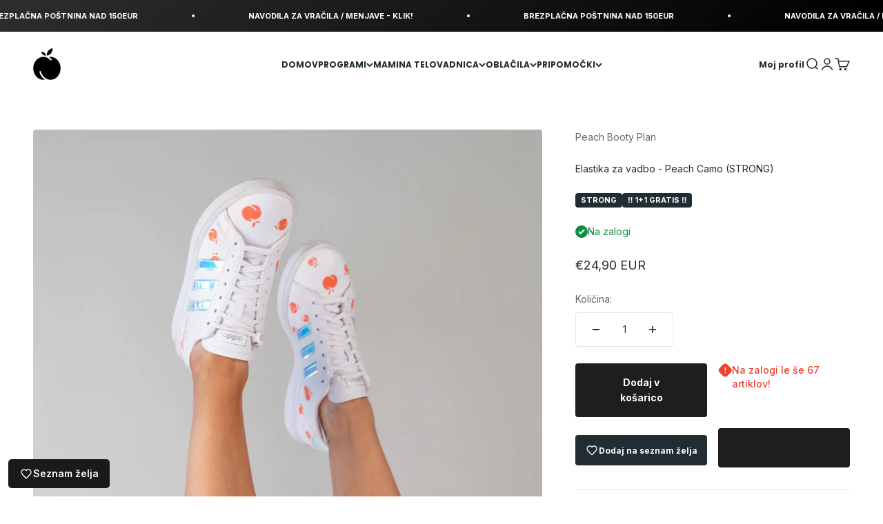

--- FILE ---
content_type: text/html; charset=utf-8
request_url: https://peachbootyplan.com/products/elastika-za-vadbo-peach-camo
body_size: 59295
content:
<!doctype html>

<html lang="sl" dir="ltr">
  <head>
    <meta charset="utf-8">
    <meta name="viewport" content="width=device-width, initial-scale=1.0, height=device-height, minimum-scale=1.0, maximum-scale=1.0">
    <meta name="theme-color" content="#ffffff">

    <title>Elastika za vadbo - Peach Camo (STRONG)</title><meta name="description" content="Si ena izmed tistih, ki si vedno želi nekaj več? Si naveličana elastik, ki ti ne dajo dovolj upora? Si pripravljena na nekaj Xtra? Potem je naša nova PBP Xtra Strong elastika kot nalašč zate!"><link rel="canonical" href="https://peachbootyplan.com/products/elastika-za-vadbo-peach-camo"><link rel="shortcut icon" href="//peachbootyplan.com/cdn/shop/files/LOGOTIP_VECTOR_FINAL_BLACK_copy_b75e8f9d-5927-45ce-94ae-82feee5f6e78.png?v=1736764059&width=96">
      <link rel="apple-touch-icon" href="//peachbootyplan.com/cdn/shop/files/LOGOTIP_VECTOR_FINAL_BLACK_copy_b75e8f9d-5927-45ce-94ae-82feee5f6e78.png?v=1736764059&width=180"><link rel="preconnect" href="https://cdn.shopify.com">
    <link rel="preconnect" href="https://fonts.shopifycdn.com" crossorigin>
    <link rel="dns-prefetch" href="https://productreviews.shopifycdn.com"><link rel="preload" href="//peachbootyplan.com/cdn/fonts/poppins/poppins_n7.56758dcf284489feb014a026f3727f2f20a54626.woff2" as="font" type="font/woff2" crossorigin><link rel="preload" href="//peachbootyplan.com/cdn/fonts/inter/inter_n4.b2a3f24c19b4de56e8871f609e73ca7f6d2e2bb9.woff2" as="font" type="font/woff2" crossorigin><meta property="og:type" content="product">
  <meta property="og:title" content="Elastika za vadbo - Peach Camo (STRONG)">
  <meta property="product:price:amount" content="24,90">
  <meta property="product:price:currency" content="EUR">
  <meta property="product:availability" content="in stock"><meta property="og:image" content="http://peachbootyplan.com/cdn/shop/products/DSC01400.jpg?v=1637296752&width=2048">
  <meta property="og:image:secure_url" content="https://peachbootyplan.com/cdn/shop/products/DSC01400.jpg?v=1637296752&width=2048">
  <meta property="og:image:width" content="1280">
  <meta property="og:image:height" content="1920"><meta property="og:description" content="Si ena izmed tistih, ki si vedno želi nekaj več? Si naveličana elastik, ki ti ne dajo dovolj upora? Si pripravljena na nekaj Xtra? Potem je naša nova PBP Xtra Strong elastika kot nalašč zate!"><meta property="og:url" content="https://peachbootyplan.com/products/elastika-za-vadbo-peach-camo">
<meta property="og:site_name" content="Peach Booty Plan Slovenia"><meta name="twitter:card" content="summary"><meta name="twitter:title" content="Elastika za vadbo - Peach Camo (STRONG)">
  <meta name="twitter:description" content="Ponesi svoje treninge nivo višje z našo Peach Booty Plan elastiko.
Elastika je odličen dodatek k tvojim treningom in pomaga aktivirati mišice in izboljšati tvoje rezultate! Deluje tako, da nudi zunanji upor mišicam, ki morajo delati močneje za uspešno izvedbo vsake vaje.
Med treningom PBP elastika praktično zamenja utež! Elastika ne drsi, ne leze in se ne rola, zato je idealna za treninge tako doma kot v fitnesu.

"><meta name="twitter:image" content="https://peachbootyplan.com/cdn/shop/products/DSC01400.jpg?crop=center&height=1200&v=1637296752&width=1200">
  <meta name="twitter:image:alt" content=""><script async crossorigin fetchpriority="high" src="/cdn/shopifycloud/importmap-polyfill/es-modules-shim.2.4.0.js"></script>
<script type="application/ld+json">{"@context":"http:\/\/schema.org\/","@id":"\/products\/elastika-za-vadbo-peach-camo#product","@type":"Product","brand":{"@type":"Brand","name":"Peach Booty Plan"},"category":"Oprema za fitnes in splošno vadbo","description":"Ponesi svoje treninge nivo višje z našo Peach Booty Plan elastiko.\nElastika je odličen dodatek k tvojim treningom in pomaga aktivirati mišice in izboljšati tvoje rezultate! Deluje tako, da nudi zunanji upor mišicam, ki morajo delati močneje za uspešno izvedbo vsake vaje.\nMed treningom PBP elastika praktično zamenja utež! Elastika ne drsi, ne leze in se ne rola, zato je idealna za treninge tako doma kot v fitnesu.\n\n","image":"https:\/\/peachbootyplan.com\/cdn\/shop\/products\/DSC01400.jpg?v=1637296752\u0026width=1920","name":"Elastika za vadbo - Peach Camo (STRONG)","offers":{"@id":"\/products\/elastika-za-vadbo-peach-camo?variant=39691263410359#offer","@type":"Offer","availability":"http:\/\/schema.org\/InStock","price":"24.90","priceCurrency":"EUR","url":"https:\/\/peachbootyplan.com\/products\/elastika-za-vadbo-peach-camo?variant=39691263410359"},"sku":"PBP-XTRA","url":"https:\/\/peachbootyplan.com\/products\/elastika-za-vadbo-peach-camo"}</script><script type="application/ld+json">
  {
    "@context": "https://schema.org",
    "@type": "BreadcrumbList",
    "itemListElement": [{
        "@type": "ListItem",
        "position": 1,
        "name": "Domov",
        "item": "https://peachbootyplan.com"
      },{
            "@type": "ListItem",
            "position": 2,
            "name": "Elastika za vadbo - Peach Camo (STRONG)",
            "item": "https://peachbootyplan.com/products/elastika-za-vadbo-peach-camo"
          }]
  }
</script><style>/* Typography (heading) */
  @font-face {
  font-family: Poppins;
  font-weight: 700;
  font-style: normal;
  font-display: fallback;
  src: url("//peachbootyplan.com/cdn/fonts/poppins/poppins_n7.56758dcf284489feb014a026f3727f2f20a54626.woff2") format("woff2"),
       url("//peachbootyplan.com/cdn/fonts/poppins/poppins_n7.f34f55d9b3d3205d2cd6f64955ff4b36f0cfd8da.woff") format("woff");
}

@font-face {
  font-family: Poppins;
  font-weight: 700;
  font-style: italic;
  font-display: fallback;
  src: url("//peachbootyplan.com/cdn/fonts/poppins/poppins_i7.42fd71da11e9d101e1e6c7932199f925f9eea42d.woff2") format("woff2"),
       url("//peachbootyplan.com/cdn/fonts/poppins/poppins_i7.ec8499dbd7616004e21155106d13837fff4cf556.woff") format("woff");
}

/* Typography (body) */
  @font-face {
  font-family: Inter;
  font-weight: 400;
  font-style: normal;
  font-display: fallback;
  src: url("//peachbootyplan.com/cdn/fonts/inter/inter_n4.b2a3f24c19b4de56e8871f609e73ca7f6d2e2bb9.woff2") format("woff2"),
       url("//peachbootyplan.com/cdn/fonts/inter/inter_n4.af8052d517e0c9ffac7b814872cecc27ae1fa132.woff") format("woff");
}

@font-face {
  font-family: Inter;
  font-weight: 400;
  font-style: italic;
  font-display: fallback;
  src: url("//peachbootyplan.com/cdn/fonts/inter/inter_i4.feae1981dda792ab80d117249d9c7e0f1017e5b3.woff2") format("woff2"),
       url("//peachbootyplan.com/cdn/fonts/inter/inter_i4.62773b7113d5e5f02c71486623cf828884c85c6e.woff") format("woff");
}

@font-face {
  font-family: Inter;
  font-weight: 700;
  font-style: normal;
  font-display: fallback;
  src: url("//peachbootyplan.com/cdn/fonts/inter/inter_n7.02711e6b374660cfc7915d1afc1c204e633421e4.woff2") format("woff2"),
       url("//peachbootyplan.com/cdn/fonts/inter/inter_n7.6dab87426f6b8813070abd79972ceaf2f8d3b012.woff") format("woff");
}

@font-face {
  font-family: Inter;
  font-weight: 700;
  font-style: italic;
  font-display: fallback;
  src: url("//peachbootyplan.com/cdn/fonts/inter/inter_i7.b377bcd4cc0f160622a22d638ae7e2cd9b86ea4c.woff2") format("woff2"),
       url("//peachbootyplan.com/cdn/fonts/inter/inter_i7.7c69a6a34e3bb44fcf6f975857e13b9a9b25beb4.woff") format("woff");
}

:root {
    /**
     * ---------------------------------------------------------------------
     * SPACING VARIABLES
     *
     * We are using a spacing inspired from frameworks like Tailwind CSS.
     * ---------------------------------------------------------------------
     */
    --spacing-0-5: 0.125rem; /* 2px */
    --spacing-1: 0.25rem; /* 4px */
    --spacing-1-5: 0.375rem; /* 6px */
    --spacing-2: 0.5rem; /* 8px */
    --spacing-2-5: 0.625rem; /* 10px */
    --spacing-3: 0.75rem; /* 12px */
    --spacing-3-5: 0.875rem; /* 14px */
    --spacing-4: 1rem; /* 16px */
    --spacing-4-5: 1.125rem; /* 18px */
    --spacing-5: 1.25rem; /* 20px */
    --spacing-5-5: 1.375rem; /* 22px */
    --spacing-6: 1.5rem; /* 24px */
    --spacing-6-5: 1.625rem; /* 26px */
    --spacing-7: 1.75rem; /* 28px */
    --spacing-7-5: 1.875rem; /* 30px */
    --spacing-8: 2rem; /* 32px */
    --spacing-8-5: 2.125rem; /* 34px */
    --spacing-9: 2.25rem; /* 36px */
    --spacing-9-5: 2.375rem; /* 38px */
    --spacing-10: 2.5rem; /* 40px */
    --spacing-11: 2.75rem; /* 44px */
    --spacing-12: 3rem; /* 48px */
    --spacing-14: 3.5rem; /* 56px */
    --spacing-16: 4rem; /* 64px */
    --spacing-18: 4.5rem; /* 72px */
    --spacing-20: 5rem; /* 80px */
    --spacing-24: 6rem; /* 96px */
    --spacing-28: 7rem; /* 112px */
    --spacing-32: 8rem; /* 128px */
    --spacing-36: 9rem; /* 144px */
    --spacing-40: 10rem; /* 160px */
    --spacing-44: 11rem; /* 176px */
    --spacing-48: 12rem; /* 192px */
    --spacing-52: 13rem; /* 208px */
    --spacing-56: 14rem; /* 224px */
    --spacing-60: 15rem; /* 240px */
    --spacing-64: 16rem; /* 256px */
    --spacing-72: 18rem; /* 288px */
    --spacing-80: 20rem; /* 320px */
    --spacing-96: 24rem; /* 384px */

    /* Container */
    --container-max-width: 1440px;
    --container-narrow-max-width: 1190px;
    --container-gutter: var(--spacing-5);
    --section-outer-spacing-block: var(--spacing-12);
    --section-inner-max-spacing-block: var(--spacing-10);
    --section-inner-spacing-inline: var(--container-gutter);
    --section-stack-spacing-block: var(--spacing-8);

    /* Grid gutter */
    --grid-gutter: var(--spacing-5);

    /* Product list settings */
    --product-list-row-gap: var(--spacing-8);
    --product-list-column-gap: var(--grid-gutter);

    /* Form settings */
    --input-gap: var(--spacing-2);
    --input-height: 2.625rem;
    --input-padding-inline: var(--spacing-4);

    /* Other sizes */
    --sticky-area-height: calc(var(--sticky-announcement-bar-enabled, 0) * var(--announcement-bar-height, 0px) + var(--sticky-header-enabled, 0) * var(--header-height, 0px));

    /* RTL support */
    --transform-logical-flip: 1;
    --transform-origin-start: left;
    --transform-origin-end: right;

    /**
     * ---------------------------------------------------------------------
     * TYPOGRAPHY
     * ---------------------------------------------------------------------
     */

    /* Font properties */
    --heading-font-family: Poppins, sans-serif;
    --heading-font-weight: 700;
    --heading-font-style: normal;
    --heading-text-transform: normal;
    --heading-letter-spacing: -0.01em;
    --text-font-family: Inter, sans-serif;
    --text-font-weight: 400;
    --text-font-style: normal;
    --text-letter-spacing: 0.0em;

    /* Font sizes */
    --text-h0: 3rem;
    --text-h1: 2.5rem;
    --text-h2: 2rem;
    --text-h3: 1.5rem;
    --text-h4: 1.375rem;
    --text-h5: 1.125rem;
    --text-h6: 1rem;
    --text-xs: 0.6875rem;
    --text-sm: 0.75rem;
    --text-base: 0.875rem;
    --text-lg: 1.125rem;

    /**
     * ---------------------------------------------------------------------
     * COLORS
     * ---------------------------------------------------------------------
     */

    /* Color settings */--accent: 33 45 50;
    --text-primary: 33 45 50;
    --background-primary: 255 255 255;
    --dialog-background: 255 255 255;
    --border-color: var(--text-color, var(--text-primary)) / 0.12;

    /* Button colors */
    --button-background-primary: 33 45 50;
    --button-text-primary: 255 255 255;
    --button-background-secondary: 33 45 50;
    --button-text-secondary: 255 255 255;

    /* Status colors */
    --success-background: 226 241 232;
    --success-text: 17 142 67;
    --warning-background: 250 229 229;
    --warning-text: 214 41 41;
    --error-background: 250 229 229;
    --error-text: 214 41 41;

    /* Product colors */
    --on-sale-text: 18 201 91;
    --on-sale-badge-background: 18 201 91;
    --on-sale-badge-text: 255 255 255;
    --sold-out-badge-background: 214 41 41;
    --sold-out-badge-text: 255 255 255;
    --primary-badge-background: 33 45 50;
    --primary-badge-text: 255 255 255;
    --star-color: 255 216 135;
    --product-card-background: 242 242 242;
    --product-card-text: 33 45 50;

    /* Header colors */
    --header-background: 255 255 255;
    --header-text: 33 45 50;

    /* Footer colors */
    --footer-background: 255 255 255;
    --footer-text: 33 45 50;

    /* Rounded variables (used for border radius) */
    --rounded-xs: 0.25rem;
    --rounded-sm: 0.125rem;
    --rounded: 0.25rem;
    --rounded-lg: 0.5rem;
    --rounded-full: 9999px;

    --rounded-button: 0.25rem;
    --rounded-input: 0.25rem;

    /* Box shadow */
    --shadow-sm: 0 2px 8px rgb(var(--text-primary) / 0.0);
    --shadow: 0 5px 15px rgb(var(--text-primary) / 0.0);
    --shadow-md: 0 5px 30px rgb(var(--text-primary) / 0.0);
    --shadow-block: 0px 0px 50px rgb(var(--text-primary) / 0.0);

    /**
     * ---------------------------------------------------------------------
     * OTHER
     * ---------------------------------------------------------------------
     */

    --stagger-products-reveal-opacity: 0;
    --cursor-close-svg-url: url(//peachbootyplan.com/cdn/shop/t/23/assets/cursor-close.svg?v=147174565022153725511738142610);
    --cursor-zoom-in-svg-url: url(//peachbootyplan.com/cdn/shop/t/23/assets/cursor-zoom-in.svg?v=154953035094101115921738142610);
    --cursor-zoom-out-svg-url: url(//peachbootyplan.com/cdn/shop/t/23/assets/cursor-zoom-out.svg?v=16155520337305705181738142610);
    --checkmark-svg-url: url(//peachbootyplan.com/cdn/shop/t/23/assets/checkmark.svg?v=77552481021870063511738142610);
  }

  [dir="rtl"]:root {
    /* RTL support */
    --transform-logical-flip: -1;
    --transform-origin-start: right;
    --transform-origin-end: left;
  }

  @media screen and (min-width: 700px) {
    :root {
      /* Typography (font size) */
      --text-h0: 4rem;
      --text-h1: 3rem;
      --text-h2: 2.5rem;
      --text-h3: 2rem;
      --text-h4: 1.625rem;
      --text-h5: 1.25rem;
      --text-h6: 1.125rem;

      --text-xs: 0.6875rem;
      --text-sm: 0.75rem;
      --text-base: 0.875rem;
      --text-lg: 1.125rem;

      /* Spacing */
      --container-gutter: 2rem;
      --section-outer-spacing-block: var(--spacing-16);
      --section-inner-max-spacing-block: var(--spacing-12);
      --section-inner-spacing-inline: var(--spacing-12);
      --section-stack-spacing-block: var(--spacing-12);

      /* Grid gutter */
      --grid-gutter: var(--spacing-6);

      /* Product list settings */
      --product-list-row-gap: var(--spacing-12);

      /* Form settings */
      --input-gap: 1rem;
      --input-height: 3.125rem;
      --input-padding-inline: var(--spacing-5);
    }
  }

  @media screen and (min-width: 1000px) {
    :root {
      /* Spacing settings */
      --container-gutter: var(--spacing-12);
      --section-outer-spacing-block: var(--spacing-18);
      --section-inner-max-spacing-block: var(--spacing-16);
      --section-inner-spacing-inline: var(--spacing-16);
      --section-stack-spacing-block: var(--spacing-12);
    }
  }

  @media screen and (min-width: 1150px) {
    :root {
      /* Spacing settings */
      --container-gutter: var(--spacing-12);
      --section-outer-spacing-block: var(--spacing-20);
      --section-inner-max-spacing-block: var(--spacing-16);
      --section-inner-spacing-inline: var(--spacing-16);
      --section-stack-spacing-block: var(--spacing-12);
    }
  }

  @media screen and (min-width: 1400px) {
    :root {
      /* Typography (font size) */
      --text-h0: 5rem;
      --text-h1: 3.75rem;
      --text-h2: 3rem;
      --text-h3: 2.25rem;
      --text-h4: 2rem;
      --text-h5: 1.5rem;
      --text-h6: 1.25rem;

      --section-outer-spacing-block: var(--spacing-24);
      --section-inner-max-spacing-block: var(--spacing-18);
      --section-inner-spacing-inline: var(--spacing-18);
    }
  }

  @media screen and (min-width: 1600px) {
    :root {
      --section-outer-spacing-block: var(--spacing-24);
      --section-inner-max-spacing-block: var(--spacing-20);
      --section-inner-spacing-inline: var(--spacing-20);
    }
  }

  /**
   * ---------------------------------------------------------------------
   * LIQUID DEPENDANT CSS
   *
   * Our main CSS is Liquid free, but some very specific features depend on
   * theme settings, so we have them here
   * ---------------------------------------------------------------------
   */@media screen and (pointer: fine) {
        /* The !important are for the Shopify Payment button to ensure we override the default from Shopify styles */
        .button:not([disabled]):not(.button--outline):hover, .btn:not([disabled]):hover, .shopify-payment-button__button--unbranded:not([disabled]):hover {
          background-color: transparent !important;
          color: rgb(var(--button-outline-color) / var(--button-background-opacity, 1)) !important;
          box-shadow: inset 0 0 0 2px currentColor !important;
        }

        .button--outline:not([disabled]):hover {
          background: rgb(var(--button-background));
          color: rgb(var(--button-text-color));
          box-shadow: inset 0 0 0 2px rgb(var(--button-background));
        }
      }</style><script>
  // This allows to expose several variables to the global scope, to be used in scripts
  window.themeVariables = {
    settings: {
      showPageTransition: null,
      staggerProductsApparition: true,
      reduceDrawerAnimation: false,
      reduceMenuAnimation: false,
      headingApparition: "split_rotation",
      pageType: "product",
      moneyFormat: "€{{amount_with_comma_separator}}",
      moneyWithCurrencyFormat: "€{{amount_with_comma_separator}} EUR",
      currencyCodeEnabled: true,
      cartType: "drawer",
      showDiscount: true,
      discountMode: "percentage",
      pageBackground: "#ffffff",
      textColor: "#212d32"
    },

    strings: {
      accessibilityClose: "Zapri",
      accessibilityNext: "Naprej",
      accessibilityPrevious: "Nazaj",
      closeGallery: "Zapri galerijo",
      zoomGallery: "Povečava",
      errorGallery: "Slike ni mogoče naložiti",
      searchNoResults: "Ni rezultatov iskanja.",
      addOrderNote: "Dodaj opombo k naročilu",
      editOrderNote: "Uredi opombo k naročilu",
      shippingEstimatorNoResults: "Ne pošiljamo na vaš naslov.",
      shippingEstimatorOneResult: "Za vaš naslov je na voljo ena tarifa za pošiljanje:",
      shippingEstimatorMultipleResults: "Za vaš naslov je na voljo več tarif za pošiljanje:",
      shippingEstimatorError: "Napaka med pridobivanjem tarif za pošiljanje:"
    },

    breakpoints: {
      'sm': 'screen and (min-width: 700px)',
      'md': 'screen and (min-width: 1000px)',
      'lg': 'screen and (min-width: 1150px)',
      'xl': 'screen and (min-width: 1400px)',

      'sm-max': 'screen and (max-width: 699px)',
      'md-max': 'screen and (max-width: 999px)',
      'lg-max': 'screen and (max-width: 1149px)',
      'xl-max': 'screen and (max-width: 1399px)'
    }
  };

  // For detecting native share
  document.documentElement.classList.add(`native-share--${navigator.share ? 'enabled' : 'disabled'}`);// We save the product ID in local storage to be eventually used for recently viewed section
    try {
      const recentlyViewedProducts = new Set(JSON.parse(localStorage.getItem('theme:recently-viewed-products') || '[]'));

      recentlyViewedProducts.delete(4265487859796); // Delete first to re-move the product
      recentlyViewedProducts.add(4265487859796);

      localStorage.setItem('theme:recently-viewed-products', JSON.stringify(Array.from(recentlyViewedProducts.values()).reverse()));
    } catch (e) {
      // Safari in private mode does not allow setting item, we silently fail
    }</script><script>
      if (!(HTMLScriptElement.supports && HTMLScriptElement.supports('importmap'))) {
        const importMapPolyfill = document.createElement('script');
        importMapPolyfill.async = true;
        importMapPolyfill.src = "//peachbootyplan.com/cdn/shop/t/23/assets/es-module-shims.min.js?v=98603786603752121101738142592";

        document.head.appendChild(importMapPolyfill);
      }
    </script>

    <script type="importmap">{
        "imports": {
          "vendor": "//peachbootyplan.com/cdn/shop/t/23/assets/vendor.min.js?v=37127808935879722241738142592",
          "theme": "//peachbootyplan.com/cdn/shop/t/23/assets/theme.js?v=52388010713111981741738142592",
          "photoswipe": "//peachbootyplan.com/cdn/shop/t/23/assets/photoswipe.min.js?v=13374349288281597431738142592"
        }
      }
    </script>

    <script type="module" src="//peachbootyplan.com/cdn/shop/t/23/assets/vendor.min.js?v=37127808935879722241738142592"></script>
    <script type="module" src="//peachbootyplan.com/cdn/shop/t/23/assets/theme.js?v=52388010713111981741738142592"></script>

    <script>window.performance && window.performance.mark && window.performance.mark('shopify.content_for_header.start');</script><meta name="robots" content="noindex,nofollow">
<meta name="facebook-domain-verification" content="vdyn8eb22rt7k3v0s3dlb830irnwa7">
<meta id="shopify-digital-wallet" name="shopify-digital-wallet" content="/18278809684/digital_wallets/dialog">
<meta name="shopify-checkout-api-token" content="6ff74db0f09a8d7db43185329f0cd13c">
<meta id="in-context-paypal-metadata" data-shop-id="18278809684" data-venmo-supported="false" data-environment="production" data-locale="en_US" data-paypal-v4="true" data-currency="EUR">
<link rel="alternate" type="application/json+oembed" href="https://peachbootyplan.com/products/elastika-za-vadbo-peach-camo.oembed">
<script async="async" src="/checkouts/internal/preloads.js?locale=sl-SI"></script>
<script id="shopify-features" type="application/json">{"accessToken":"6ff74db0f09a8d7db43185329f0cd13c","betas":["rich-media-storefront-analytics"],"domain":"peachbootyplan.com","predictiveSearch":true,"shopId":18278809684,"locale":"sl"}</script>
<script>var Shopify = Shopify || {};
Shopify.shop = "peachboobands.myshopify.com";
Shopify.locale = "sl";
Shopify.currency = {"active":"EUR","rate":"1.0"};
Shopify.country = "SI";
Shopify.theme = {"name":"Updated copy of Impact","id":175092203853,"schema_name":"Impact","schema_version":"6.5.0","theme_store_id":1190,"role":"main"};
Shopify.theme.handle = "null";
Shopify.theme.style = {"id":null,"handle":null};
Shopify.cdnHost = "peachbootyplan.com/cdn";
Shopify.routes = Shopify.routes || {};
Shopify.routes.root = "/";</script>
<script type="module">!function(o){(o.Shopify=o.Shopify||{}).modules=!0}(window);</script>
<script>!function(o){function n(){var o=[];function n(){o.push(Array.prototype.slice.apply(arguments))}return n.q=o,n}var t=o.Shopify=o.Shopify||{};t.loadFeatures=n(),t.autoloadFeatures=n()}(window);</script>
<script id="shop-js-analytics" type="application/json">{"pageType":"product"}</script>
<script defer="defer" async type="module" src="//peachbootyplan.com/cdn/shopifycloud/shop-js/modules/v2/client.init-shop-cart-sync_C5BV16lS.en.esm.js"></script>
<script defer="defer" async type="module" src="//peachbootyplan.com/cdn/shopifycloud/shop-js/modules/v2/chunk.common_CygWptCX.esm.js"></script>
<script type="module">
  await import("//peachbootyplan.com/cdn/shopifycloud/shop-js/modules/v2/client.init-shop-cart-sync_C5BV16lS.en.esm.js");
await import("//peachbootyplan.com/cdn/shopifycloud/shop-js/modules/v2/chunk.common_CygWptCX.esm.js");

  window.Shopify.SignInWithShop?.initShopCartSync?.({"fedCMEnabled":true,"windoidEnabled":true});

</script>
<script>(function() {
  var isLoaded = false;
  function asyncLoad() {
    if (isLoaded) return;
    isLoaded = true;
    var urls = ["https:\/\/cdn1.stamped.io\/files\/widget.min.js?shop=peachboobands.myshopify.com","https:\/\/formbuilder.hulkapps.com\/skeletopapp.js?shop=peachboobands.myshopify.com","https:\/\/product-labels-pro.bsscommerce.com\/js\/product_label.js?shop=peachboobands.myshopify.com","https:\/\/tabs.stationmade.com\/registered-scripts\/tabs-by-station.js?shop=peachboobands.myshopify.com","https:\/\/easygdpr.b-cdn.net\/v\/1553540745\/gdpr.min.js?shop=peachboobands.myshopify.com","https:\/\/cdn-bundler.nice-team.net\/app\/js\/bundler.js?shop=peachboobands.myshopify.com","https:\/\/static.klaviyo.com\/onsite\/js\/LZSeQE\/klaviyo.js?company_id=LZSeQE\u0026shop=peachboobands.myshopify.com","https:\/\/gifts.good-apps.co\/storage\/js\/good_free_gift-peachboobands.myshopify.com.js?ver=61\u0026shop=peachboobands.myshopify.com"];
    for (var i = 0; i < urls.length; i++) {
      var s = document.createElement('script');
      s.type = 'text/javascript';
      s.async = true;
      s.src = urls[i];
      var x = document.getElementsByTagName('script')[0];
      x.parentNode.insertBefore(s, x);
    }
  };
  if(window.attachEvent) {
    window.attachEvent('onload', asyncLoad);
  } else {
    window.addEventListener('load', asyncLoad, false);
  }
})();</script>
<script id="__st">var __st={"a":18278809684,"offset":3600,"reqid":"8feafd4a-eb0c-46e2-b34a-0f8fa2bd5cdb-1768831344","pageurl":"peachbootyplan.com\/products\/elastika-za-vadbo-peach-camo","u":"6480c15baf42","p":"product","rtyp":"product","rid":4265487859796};</script>
<script>window.ShopifyPaypalV4VisibilityTracking = true;</script>
<script id="captcha-bootstrap">!function(){'use strict';const t='contact',e='account',n='new_comment',o=[[t,t],['blogs',n],['comments',n],[t,'customer']],c=[[e,'customer_login'],[e,'guest_login'],[e,'recover_customer_password'],[e,'create_customer']],r=t=>t.map((([t,e])=>`form[action*='/${t}']:not([data-nocaptcha='true']) input[name='form_type'][value='${e}']`)).join(','),a=t=>()=>t?[...document.querySelectorAll(t)].map((t=>t.form)):[];function s(){const t=[...o],e=r(t);return a(e)}const i='password',u='form_key',d=['recaptcha-v3-token','g-recaptcha-response','h-captcha-response',i],f=()=>{try{return window.sessionStorage}catch{return}},m='__shopify_v',_=t=>t.elements[u];function p(t,e,n=!1){try{const o=window.sessionStorage,c=JSON.parse(o.getItem(e)),{data:r}=function(t){const{data:e,action:n}=t;return t[m]||n?{data:e,action:n}:{data:t,action:n}}(c);for(const[e,n]of Object.entries(r))t.elements[e]&&(t.elements[e].value=n);n&&o.removeItem(e)}catch(o){console.error('form repopulation failed',{error:o})}}const l='form_type',E='cptcha';function T(t){t.dataset[E]=!0}const w=window,h=w.document,L='Shopify',v='ce_forms',y='captcha';let A=!1;((t,e)=>{const n=(g='f06e6c50-85a8-45c8-87d0-21a2b65856fe',I='https://cdn.shopify.com/shopifycloud/storefront-forms-hcaptcha/ce_storefront_forms_captcha_hcaptcha.v1.5.2.iife.js',D={infoText:'Zaščiteno s hCaptcha',privacyText:'Zasebnost',termsText:'Pogoji'},(t,e,n)=>{const o=w[L][v],c=o.bindForm;if(c)return c(t,g,e,D).then(n);var r;o.q.push([[t,g,e,D],n]),r=I,A||(h.body.append(Object.assign(h.createElement('script'),{id:'captcha-provider',async:!0,src:r})),A=!0)});var g,I,D;w[L]=w[L]||{},w[L][v]=w[L][v]||{},w[L][v].q=[],w[L][y]=w[L][y]||{},w[L][y].protect=function(t,e){n(t,void 0,e),T(t)},Object.freeze(w[L][y]),function(t,e,n,w,h,L){const[v,y,A,g]=function(t,e,n){const i=e?o:[],u=t?c:[],d=[...i,...u],f=r(d),m=r(i),_=r(d.filter((([t,e])=>n.includes(e))));return[a(f),a(m),a(_),s()]}(w,h,L),I=t=>{const e=t.target;return e instanceof HTMLFormElement?e:e&&e.form},D=t=>v().includes(t);t.addEventListener('submit',(t=>{const e=I(t);if(!e)return;const n=D(e)&&!e.dataset.hcaptchaBound&&!e.dataset.recaptchaBound,o=_(e),c=g().includes(e)&&(!o||!o.value);(n||c)&&t.preventDefault(),c&&!n&&(function(t){try{if(!f())return;!function(t){const e=f();if(!e)return;const n=_(t);if(!n)return;const o=n.value;o&&e.removeItem(o)}(t);const e=Array.from(Array(32),(()=>Math.random().toString(36)[2])).join('');!function(t,e){_(t)||t.append(Object.assign(document.createElement('input'),{type:'hidden',name:u})),t.elements[u].value=e}(t,e),function(t,e){const n=f();if(!n)return;const o=[...t.querySelectorAll(`input[type='${i}']`)].map((({name:t})=>t)),c=[...d,...o],r={};for(const[a,s]of new FormData(t).entries())c.includes(a)||(r[a]=s);n.setItem(e,JSON.stringify({[m]:1,action:t.action,data:r}))}(t,e)}catch(e){console.error('failed to persist form',e)}}(e),e.submit())}));const S=(t,e)=>{t&&!t.dataset[E]&&(n(t,e.some((e=>e===t))),T(t))};for(const o of['focusin','change'])t.addEventListener(o,(t=>{const e=I(t);D(e)&&S(e,y())}));const B=e.get('form_key'),M=e.get(l),P=B&&M;t.addEventListener('DOMContentLoaded',(()=>{const t=y();if(P)for(const e of t)e.elements[l].value===M&&p(e,B);[...new Set([...A(),...v().filter((t=>'true'===t.dataset.shopifyCaptcha))])].forEach((e=>S(e,t)))}))}(h,new URLSearchParams(w.location.search),n,t,e,['guest_login'])})(!0,!0)}();</script>
<script integrity="sha256-4kQ18oKyAcykRKYeNunJcIwy7WH5gtpwJnB7kiuLZ1E=" data-source-attribution="shopify.loadfeatures" defer="defer" src="//peachbootyplan.com/cdn/shopifycloud/storefront/assets/storefront/load_feature-a0a9edcb.js" crossorigin="anonymous"></script>
<script data-source-attribution="shopify.dynamic_checkout.dynamic.init">var Shopify=Shopify||{};Shopify.PaymentButton=Shopify.PaymentButton||{isStorefrontPortableWallets:!0,init:function(){window.Shopify.PaymentButton.init=function(){};var t=document.createElement("script");t.src="https://peachbootyplan.com/cdn/shopifycloud/portable-wallets/latest/portable-wallets.sl.js",t.type="module",document.head.appendChild(t)}};
</script>
<script data-source-attribution="shopify.dynamic_checkout.buyer_consent">
  function portableWalletsHideBuyerConsent(e){var t=document.getElementById("shopify-buyer-consent"),n=document.getElementById("shopify-subscription-policy-button");t&&n&&(t.classList.add("hidden"),t.setAttribute("aria-hidden","true"),n.removeEventListener("click",e))}function portableWalletsShowBuyerConsent(e){var t=document.getElementById("shopify-buyer-consent"),n=document.getElementById("shopify-subscription-policy-button");t&&n&&(t.classList.remove("hidden"),t.removeAttribute("aria-hidden"),n.addEventListener("click",e))}window.Shopify?.PaymentButton&&(window.Shopify.PaymentButton.hideBuyerConsent=portableWalletsHideBuyerConsent,window.Shopify.PaymentButton.showBuyerConsent=portableWalletsShowBuyerConsent);
</script>
<script>
  function portableWalletsCleanup(e){e&&e.src&&console.error("Failed to load portable wallets script "+e.src);var t=document.querySelectorAll("shopify-accelerated-checkout .shopify-payment-button__skeleton, shopify-accelerated-checkout-cart .wallet-cart-button__skeleton"),e=document.getElementById("shopify-buyer-consent");for(let e=0;e<t.length;e++)t[e].remove();e&&e.remove()}function portableWalletsNotLoadedAsModule(e){e instanceof ErrorEvent&&"string"==typeof e.message&&e.message.includes("import.meta")&&"string"==typeof e.filename&&e.filename.includes("portable-wallets")&&(window.removeEventListener("error",portableWalletsNotLoadedAsModule),window.Shopify.PaymentButton.failedToLoad=e,"loading"===document.readyState?document.addEventListener("DOMContentLoaded",window.Shopify.PaymentButton.init):window.Shopify.PaymentButton.init())}window.addEventListener("error",portableWalletsNotLoadedAsModule);
</script>

<script type="module" src="https://peachbootyplan.com/cdn/shopifycloud/portable-wallets/latest/portable-wallets.sl.js" onError="portableWalletsCleanup(this)" crossorigin="anonymous"></script>
<script nomodule>
  document.addEventListener("DOMContentLoaded", portableWalletsCleanup);
</script>

<script id='scb4127' type='text/javascript' async='' src='https://peachbootyplan.com/cdn/shopifycloud/privacy-banner/storefront-banner.js'></script><link id="shopify-accelerated-checkout-styles" rel="stylesheet" media="screen" href="https://peachbootyplan.com/cdn/shopifycloud/portable-wallets/latest/accelerated-checkout-backwards-compat.css" crossorigin="anonymous">
<style id="shopify-accelerated-checkout-cart">
        #shopify-buyer-consent {
  margin-top: 1em;
  display: inline-block;
  width: 100%;
}

#shopify-buyer-consent.hidden {
  display: none;
}

#shopify-subscription-policy-button {
  background: none;
  border: none;
  padding: 0;
  text-decoration: underline;
  font-size: inherit;
  cursor: pointer;
}

#shopify-subscription-policy-button::before {
  box-shadow: none;
}

      </style>

<script>window.performance && window.performance.mark && window.performance.mark('shopify.content_for_header.end');</script>
<link href="//peachbootyplan.com/cdn/shop/t/23/assets/theme.css?v=110512027186893488421738142592" rel="stylesheet" type="text/css" media="all" />

<!-- BEGIN app block: shopify://apps/bundler/blocks/bundler-script-append/7a6ae1b8-3b16-449b-8429-8bb89a62c664 --><script defer="defer">
	/**	Bundler script loader, version number: 2.0 */
	(function(){
		var loadScript=function(a,b){var c=document.createElement("script");c.type="text/javascript",c.readyState?c.onreadystatechange=function(){("loaded"==c.readyState||"complete"==c.readyState)&&(c.onreadystatechange=null,b())}:c.onload=function(){b()},c.src=a,document.getElementsByTagName("head")[0].appendChild(c)};
		appendScriptUrl('peachboobands.myshopify.com');

		// get script url and append timestamp of last change
		function appendScriptUrl(shop) {

			var timeStamp = Math.floor(Date.now() / (1000*1*1));
			var timestampUrl = 'https://bundler.nice-team.net/app/shop/status/'+shop+'.js?'+timeStamp;

			loadScript(timestampUrl, function() {
				// append app script
				if (typeof bundler_settings_updated == 'undefined') {
					console.log('settings are undefined');
					bundler_settings_updated = 'default-by-script';
				}
				var scriptUrl = "https://cdn-bundler.nice-team.net/app/js/bundler-script.js?shop="+shop+"&"+bundler_settings_updated;
				loadScript(scriptUrl, function(){});
			});
		}
	})();

	var BndlrScriptAppended = true;
	
</script>

<!-- END app block --><!-- BEGIN app block: shopify://apps/instafeed/blocks/head-block/c447db20-095d-4a10-9725-b5977662c9d5 --><link rel="preconnect" href="https://cdn.nfcube.com/">
<link rel="preconnect" href="https://scontent.cdninstagram.com/">


  <script>
    document.addEventListener('DOMContentLoaded', function () {
      let instafeedScript = document.createElement('script');

      
        instafeedScript.src = 'https://storage.nfcube.com/instafeed-9fccdb8750d1158fe36704fe87b516ab.js';
      

      document.body.appendChild(instafeedScript);
    });
  </script>





<!-- END app block --><!-- BEGIN app block: shopify://apps/ta-labels-badges/blocks/bss-pl-config-data/91bfe765-b604-49a1-805e-3599fa600b24 --><script
    id='bss-pl-config-data'
>
	let TAE_StoreId = "4130";
	if (typeof BSS_PL == 'undefined' || TAE_StoreId !== "") {
  		var BSS_PL = {};
		BSS_PL.storeId = 4130;
		BSS_PL.currentPlan = "free";
		BSS_PL.apiServerProduction = "https://product-labels-pro.bsscommerce.com";
		BSS_PL.publicAccessToken = null;
		BSS_PL.customerTags = "null";
		BSS_PL.customerId = "null";
		BSS_PL.storeIdCustomOld = 10678;
		BSS_PL.storeIdOldWIthPriority = 12200;
		BSS_PL.storeIdOptimizeAppendLabel = null
		BSS_PL.optimizeCodeIds = null; 
		BSS_PL.extendedFeatureIds = null;
		BSS_PL.integration = {"laiReview":{"status":0,"config":[]}};
		BSS_PL.settingsData  = {};
		BSS_PL.configProductMetafields = null;
		BSS_PL.configVariantMetafields = null;
		
		BSS_PL.configData = [].concat();

		
		BSS_PL.configDataBanner = [].concat();

		
		BSS_PL.configDataPopup = [].concat();

		
		BSS_PL.configDataLabelGroup = [].concat();
		
		
		BSS_PL.collectionID = ``;
		BSS_PL.collectionHandle = ``;
		BSS_PL.collectionTitle = ``;

		
		BSS_PL.conditionConfigData = [].concat();
	}
</script>




<style>
    
    

</style>

<script>
    function bssLoadScripts(src, callback, isDefer = false) {
        const scriptTag = document.createElement('script');
        document.head.appendChild(scriptTag);
        scriptTag.src = src;
        if (isDefer) {
            scriptTag.defer = true;
        } else {
            scriptTag.async = true;
        }
        if (callback) {
            scriptTag.addEventListener('load', function () {
                callback();
            });
        }
    }
    const scriptUrls = [
        "https://cdn.shopify.com/extensions/019bd440-4ad9-768f-8cbd-b429a1f08a03/product-label-558/assets/bss-pl-init-helper.js",
        "https://cdn.shopify.com/extensions/019bd440-4ad9-768f-8cbd-b429a1f08a03/product-label-558/assets/bss-pl-init-config-run-scripts.js",
    ];
    Promise.all(scriptUrls.map((script) => new Promise((resolve) => bssLoadScripts(script, resolve)))).then((res) => {
        console.log('BSS scripts loaded');
        window.bssScriptsLoaded = true;
    });

	function bssInitScripts() {
		if (BSS_PL.configData.length) {
			const enabledFeature = [
				{ type: 1, script: "https://cdn.shopify.com/extensions/019bd440-4ad9-768f-8cbd-b429a1f08a03/product-label-558/assets/bss-pl-init-for-label.js" },
				{ type: 2, badge: [0, 7, 8], script: "https://cdn.shopify.com/extensions/019bd440-4ad9-768f-8cbd-b429a1f08a03/product-label-558/assets/bss-pl-init-for-badge-product-name.js" },
				{ type: 2, badge: [1, 11], script: "https://cdn.shopify.com/extensions/019bd440-4ad9-768f-8cbd-b429a1f08a03/product-label-558/assets/bss-pl-init-for-badge-product-image.js" },
				{ type: 2, badge: 2, script: "https://cdn.shopify.com/extensions/019bd440-4ad9-768f-8cbd-b429a1f08a03/product-label-558/assets/bss-pl-init-for-badge-custom-selector.js" },
				{ type: 2, badge: [3, 9, 10], script: "https://cdn.shopify.com/extensions/019bd440-4ad9-768f-8cbd-b429a1f08a03/product-label-558/assets/bss-pl-init-for-badge-price.js" },
				{ type: 2, badge: 4, script: "https://cdn.shopify.com/extensions/019bd440-4ad9-768f-8cbd-b429a1f08a03/product-label-558/assets/bss-pl-init-for-badge-add-to-cart-btn.js" },
				{ type: 2, badge: 5, script: "https://cdn.shopify.com/extensions/019bd440-4ad9-768f-8cbd-b429a1f08a03/product-label-558/assets/bss-pl-init-for-badge-quantity-box.js" },
				{ type: 2, badge: 6, script: "https://cdn.shopify.com/extensions/019bd440-4ad9-768f-8cbd-b429a1f08a03/product-label-558/assets/bss-pl-init-for-badge-buy-it-now-btn.js" }
			]
				.filter(({ type, badge }) => BSS_PL.configData.some(item => item.label_type === type && (badge === undefined || (Array.isArray(badge) ? badge.includes(item.badge_type) : item.badge_type === badge))) || (type === 1 && BSS_PL.configDataLabelGroup && BSS_PL.configDataLabelGroup.length))
				.map(({ script }) => script);
				
            enabledFeature.forEach((src) => bssLoadScripts(src));

            if (enabledFeature.length) {
                const src = "https://cdn.shopify.com/extensions/019bd440-4ad9-768f-8cbd-b429a1f08a03/product-label-558/assets/bss-product-label-js.js";
                bssLoadScripts(src);
            }
        }

        if (BSS_PL.configDataBanner && BSS_PL.configDataBanner.length) {
            const src = "https://cdn.shopify.com/extensions/019bd440-4ad9-768f-8cbd-b429a1f08a03/product-label-558/assets/bss-product-label-banner.js";
            bssLoadScripts(src);
        }

        if (BSS_PL.configDataPopup && BSS_PL.configDataPopup.length) {
            const src = "https://cdn.shopify.com/extensions/019bd440-4ad9-768f-8cbd-b429a1f08a03/product-label-558/assets/bss-product-label-popup.js";
            bssLoadScripts(src);
        }

        if (window.location.search.includes('bss-pl-custom-selector')) {
            const src = "https://cdn.shopify.com/extensions/019bd440-4ad9-768f-8cbd-b429a1f08a03/product-label-558/assets/bss-product-label-custom-position.js";
            bssLoadScripts(src, null, true);
        }
    }
    bssInitScripts();
</script>


<!-- END app block --><!-- BEGIN app block: shopify://apps/hulk-form-builder/blocks/app-embed/b6b8dd14-356b-4725-a4ed-77232212b3c3 --><!-- BEGIN app snippet: hulkapps-formbuilder-theme-ext --><script type="text/javascript">
  
  if (typeof window.formbuilder_customer != "object") {
        window.formbuilder_customer = {}
  }

  window.hulkFormBuilder = {
    form_data: {"form_CxUH2No8qaw5ndvik1W9oA":{"uuid":"CxUH2No8qaw5ndvik1W9oA","form_name":"LIVE TC 25 - before","form_data":{"div_back_gradient_1":"#fff","div_back_gradient_2":"#fff","back_color":"#fff","form_title":"\u003ch3\u003eOBRAZEC Transformation Challenge - Before slike\u003c\/h3\u003e\n","form_submit":"Submit","after_submit":"hideAndmessage","after_submit_msg":"\u003cp\u003eHvala, tvoj obrazec je uspe\u0026scaron;no oddan.\u0026nbsp;\u003c\/p\u003e\n","captcha_enable":"no","label_style":"blockLabels","input_border_radius":"2","back_type":"transparent","input_back_color":"#fff","input_back_color_hover":"#fff","back_shadow":"none","label_font_clr":"#333333","input_font_clr":"#333333","button_align":"fullBtn","button_clr":"#fff","button_back_clr":"#333333","button_border_radius":"2","form_width":"600px","form_border_size":"2","form_border_clr":"#c7c7c7","form_border_radius":"1","label_font_size":"14","input_font_size":"12","button_font_size":"16","form_padding":"35","input_border_color":"#ccc","input_border_color_hover":"#ccc","btn_border_clr":"#333333","btn_border_size":"1","form_name":"LIVE TC 25 - before","":"","form_emails":"","form_access_message":"\u003cp\u003ePlease login to access the form\u003cbr\u003eDo not have an account? Create account\u003c\/p\u003e","form_description":"\u003cp\u003eIzpolni naslednje podatke:\u003c\/p\u003e\n","formElements":[{"type":"text","position":0,"label":"Ime","customClass":"","halfwidth":"yes","Conditions":{},"required":"yes","page_number":1},{"type":"text","position":1,"label":"Priimek","halfwidth":"yes","Conditions":{},"required":"yes","page_number":1},{"type":"email","position":2,"label":"Email naslov","required":"yes","email_confirm":"yes","Conditions":{},"page_number":1},{"Conditions":{},"type":"lineBreak","position":3,"label":"Label (5)","page_number":1},{"Conditions":{},"type":"label","position":4,"label":"TEŽA IN VIŠINA","page_number":1},{"Conditions":{},"type":"text","position":5,"label":"Teža v kg","halfwidth":"yes","required":"yes","page_number":1},{"Conditions":{},"type":"text","position":6,"label":"Višina v cm","halfwidth":"yes","required":"yes","page_number":1},{"Conditions":{},"type":"lineBreak","position":7,"label":"Label (7)","page_number":1},{"Conditions":{},"type":"label","position":8,"label":"MERITVE IN OBSEGI","page_number":1},{"Conditions":{},"type":"text","position":9,"label":"Obseg pasu v cm","halfwidth":"yes","required":"yes","page_number":1},{"Conditions":{},"type":"text","position":10,"label":"Obseg bokov v cm","halfwidth":"yes","required":"yes","page_number":1},{"Conditions":{},"type":"text","position":11,"label":"Obseg prsi v cm","halfwidth":"yes","required":"yes","page_number":1},{"Conditions":{},"type":"text","position":12,"label":"Obseg stegna v cm","halfwidth":"yes","required":"yes","page_number":1},{"Conditions":{},"type":"lineBreak","position":13,"label":"Label (10)","page_number":1},{"Conditions":{},"type":"label","position":14,"label":"FOTOGRAFIJE","page_number":1},{"Conditions":{},"type":"label","position":15,"label":"Spodaj naloži svoje trenutne slike. Fotografiraj se z listom papirja, na katerem piše: Transformation Challenge 25, [DATUM SLIKANJA] ; Slikaj se od spredaj, od zadaj in iz strani. Pazi, da list papirja NE zakriva tvojega telesa.","page_number":1},{"Conditions":{},"type":"image","position":16,"label":"Slika spredaj","required":"yes","enable_drag_and_drop":"yes","page_number":1},{"Conditions":{},"type":"image","position":17,"label":"Slika zadaj","enable_drag_and_drop":"yes","required":"yes","page_number":1},{"Conditions":{},"type":"image","position":18,"label":"Slika iz strani","enable_drag_and_drop":"yes","page_number":1},{"Conditions":{},"type":"lineBreak","position":19,"label":"Label (6)","page_number":1},{"Conditions":{},"type":"checkbox","position":20,"label":"Podjetju PBP d.o.o. dovoljujem uporabo in\/ali reprodukcijo fotografij in\/ali videoposnetkov, ki sem jih naložil\/a v ta obrazec, za namen objave, promocije, ilustracije, oglaševanja ali trgovanja, na kakršen koli način in v katerem koli mediju. Podjetje PBP d.o.o. in njihove pravne zastopnike oproščam od vseh zahtevkov in odgovornosti v zvezi z omenjenimi slikami ali videoposnetki. Poleg tega dovolim uporabo mojih izjav, za kateri koli namen brez omejitev. Odpovedujem se pravici do kakršnega koli finančnega ali nefinančnega nadomestila. Prav tako se z oddajo tega obrazca strinjam s pravili te nagradne igre.","required":"yes","page_number":1},{"Conditions":{},"type":"checkbox","position":21,"label":"Želim da se moje fotografije objavijo anonimno (brez obraza, brez ozadja, z drugim imenom)","page_number":1}]},"is_spam_form":false,"shop_uuid":"Qx-OMyDeudaRYAVG7jA1Yg","shop_timezone":"Europe\/Ljubljana","shop_id":48014,"shop_is_after_submit_enabled":true,"shop_shopify_plan":"professional","shop_shopify_domain":"peachboobands.myshopify.com","shop_remove_watermark":false,"shop_created_at":"2021-02-17T07:16:23.340-06:00"},"form_D5XmR9sUd3vtzpNl7uteFQ":{"uuid":"D5XmR9sUd3vtzpNl7uteFQ","form_name":"LIVE BB - before","form_data":{"div_back_gradient_1":"#fff","div_back_gradient_2":"#fff","back_color":"#fff","form_title":"\u003ch3\u003eLIVE Bikini Burn - \u0026quot;BEFORE\u0026quot; Obrazec\u003c\/h3\u003e\n","form_submit":"\u003e\u003e ODDAJ OBRAZEC \u003c\u003c","after_submit":"hideAndmessage","after_submit_msg":"\u003cp\u003eHVALA!\u003c\/p\u003e\n\n\u003cp\u003eTvoj obrazec je bil uspe\u0026scaron;no oddan.\u0026nbsp;\u003c\/p\u003e\n","captcha_enable":"no","label_style":"blockLabels","input_border_radius":"2","back_type":"transparent","input_back_color":"#fff","input_back_color_hover":"#fff","back_shadow":"none","label_font_clr":"#333333","input_font_clr":"#333333","button_align":"fullBtn","button_clr":"#fff","button_back_clr":"#333333","button_border_radius":"2","form_width":"600px","form_border_size":"2","form_border_clr":"#c7c7c7","form_border_radius":"1","label_font_size":"14","input_font_size":"12","button_font_size":"16","form_padding":"35","input_border_color":"#ccc","input_border_color_hover":"#ccc","btn_border_clr":"#333333","btn_border_size":"1","form_name":"LIVE BB - before","":"","form_emails":"","form_access_message":"\u003cp\u003ePlease login to access the form\u003cbr\u003eDo not have an account? Create account\u003c\/p\u003e","form_description":"\u003cp\u003eIzpolni naslednje podatke:\u003c\/p\u003e\n","formElements":[{"type":"text","position":0,"label":"Ime","customClass":"","halfwidth":"yes","Conditions":{},"required":"yes","page_number":1},{"type":"text","position":1,"label":"Priimek","halfwidth":"yes","Conditions":{},"required":"yes","page_number":1},{"type":"email","position":2,"label":"E-mail naslov","required":"yes","email_confirm":"no","Conditions":{},"confirm_value":"no","halfwidth":"no","page_number":1},{"Conditions":{},"type":"lineBreak","position":3,"label":"Label (5)","page_number":1},{"Conditions":{},"type":"label","position":4,"label":"VIŠINA IN TEŽA","page_number":1},{"Conditions":{},"type":"text","position":5,"label":"Višina (v cm)","halfwidth":"yes","required":"yes","page_number":1},{"Conditions":{},"type":"text","position":6,"label":"Teža (v kg)","halfwidth":"yes","required":"yes","page_number":1},{"Conditions":{},"type":"lineBreak","position":7,"label":"Label (8)","page_number":1},{"Conditions":{},"type":"label","position":8,"label":"MERIVE OBSEGOV","page_number":1},{"Conditions":{},"type":"text","position":9,"label":"Obseg pasu (v cm)","halfwidth":"yes","required":"yes","page_number":1},{"Conditions":{},"type":"text","position":10,"label":"Obseg bokov (v cm)","halfwidth":"yes","required":"yes","page_number":1},{"Conditions":{},"type":"text","position":11,"label":"Obseg prsi (v cm)","halfwidth":"yes","required":"yes","page_number":1},{"Conditions":{},"type":"text","position":12,"label":"Obseg stegna (v cm)","halfwidth":"yes","required":"yes","page_number":1},{"Conditions":{},"type":"lineBreak","position":13,"label":"Label (13)","page_number":1},{"Conditions":{},"type":"label","position":14,"label":"FOTOGRAFIJE","page_number":1},{"Conditions":{},"type":"label","position":15,"label":"Spodaj naloži svoje trenutne slike. Fotografiraj se z listom papirja, na katerem piše: LIVE Bikini Burn, [DATUM SLIKANJA] ; Slikaj se od spredaj, od zadaj in iz strani. Pazi, da list papirja NE zakriva tvojega telesa.","page_number":1},{"Conditions":{},"type":"image","position":16,"label":"Slika SPREDAJ","enable_drag_and_drop":"yes","required":"yes","page_number":1},{"Conditions":{},"type":"image","position":17,"label":"SLIKA ZADAJ","enable_drag_and_drop":"yes","required":"yes","page_number":1},{"Conditions":{},"type":"image","position":18,"label":"SLIKA IZ STRANI","enable_drag_and_drop":"yes","required":"yes","page_number":1},{"Conditions":{},"type":"lineBreak","position":19,"label":"Label (21)","page_number":1},{"Conditions":{},"type":"checkbox","position":20,"label":"Podjetju PBP d.o.o. dovoljujem uporabo in\/ali reprodukcijo fotografij in\/ali videoposnetkov, ki sem jih naložil\/a v ta obrazec, za namen objave, promocije, ilustracije, oglaševanja ali trgovanja, na kakršen koli način in v katerem koli mediju. Podjetje PBP d.o.o. in njihove pravne zastopnike oproščam od vseh zahtevkov in odgovornosti v zvezi z omenjenimi slikami ali videoposnetki. Poleg tega dovolim uporabo mojih izjav, z mojim imenom ali brez njega, za kateri koli namen brez omejitev. Odpovedujem se pravici do kakršnega koli finančnega ali nefinančnega nadomestila. Prav tako se z oddajo tega obrazca strinjam s pravili te nagradne igre.","required":"yes","page_number":1},{"Conditions":{},"type":"checkbox","position":21,"label":"Želim da se moje fotografije objavijo anonimno (brez obraza, brez ozadja, z drugim imenom).","required":"no","page_number":1}]},"is_spam_form":false,"shop_uuid":"Qx-OMyDeudaRYAVG7jA1Yg","shop_timezone":"Europe\/Ljubljana","shop_id":48014,"shop_is_after_submit_enabled":true,"shop_shopify_plan":"professional","shop_shopify_domain":"peachboobands.myshopify.com","shop_remove_watermark":false,"shop_created_at":"2021-02-17T07:16:23.340-06:00"},"form_di2nZYP41U6IZNM6El9hDg":{"uuid":"di2nZYP41U6IZNM6El9hDg","form_name":"BOOTY BEFORE","form_data":{"div_back_gradient_1":"#fff","div_back_gradient_2":"#fff","back_color":"#fff","form_title":"\u003cp\u003e\u003cb\u003eOBRAZEC Booty Izziv:\u0026nbsp;\u0026ldquo;Before\u0026rdquo; slike in meritve\u003c\/b\u003e\u003c\/p\u003e\n","form_submit":"ODDAJ OBRAZEC","after_submit":"hideAndmessage","after_submit_msg":"\u003cp\u003eTVOJ OBRAZEC JE USPE\u0026Scaron;NO ODDAN.\u003c\/p\u003e\n","captcha_enable":"no","label_style":"blockLabels","input_border_radius":"2","back_type":"transparent","input_back_color":"#fff","input_back_color_hover":"#fff","back_shadow":"none","label_font_clr":"#333333","input_font_clr":"#333333","button_align":"fullBtn","button_clr":"#fff","button_back_clr":"#333333","button_border_radius":"2","form_width":"600px","form_border_size":"2","form_border_clr":"#c7c7c7","form_border_radius":"1","label_font_size":"14","input_font_size":"12","button_font_size":"16","form_padding":"35","input_border_color":"#ccc","input_border_color_hover":"#ccc","btn_border_clr":"#333333","btn_border_size":"1","form_name":"BOOTY BEFORE","":"","form_access_message":"\u003cp\u003ePlease login to access the form\u003cbr\u003eDo not have an account? Create account\u003c\/p\u003e","form_description":"\u003cp\u003e\u003cb\u003eIzpolni spodnje podatke:\u003c\/b\u003e\u003c\/p\u003e\n","formElements":[{"type":"text","position":0,"label":"Ime","customClass":"","halfwidth":"yes","Conditions":{},"required":"no","page_number":1},{"type":"text","position":1,"label":"Priimek","halfwidth":"yes","Conditions":{},"page_number":1},{"type":"email","position":2,"label":"E-mail","required":"yes","email_confirm":"no","Conditions":{},"confirm_value":"no","page_number":1},{"Conditions":{},"type":"lineBreak","position":3,"label":"Label (5)","page_number":1},{"Conditions":{},"type":"label","position":4,"label":"MERITVE OBSEGOV (BOOTY FOKUS) Izmeri svoj spodnji del telesa. Uporabi mehki meter ali vrvico.","page_number":1},{"Conditions":{},"type":"text","position":5,"label":"Obseg ritke (najširši del)","halfwidth":"no","required":"yes","page_number":1},{"Conditions":{},"type":"text","position":6,"label":"Obseg stegna (sredina stegna, na mestu kjer je najširše)","required":"yes","page_number":1},{"Conditions":{},"type":"text","position":7,"label":"Obseg spodnjega pasu (na mestu kjer nosiš pas, na kolkih)","required":"yes","page_number":1},{"Conditions":{},"type":"lineBreak","position":8,"label":"Label (11)","page_number":1},{"Conditions":{},"type":"label","position":9,"label":"FOTOGRAFIJE “BEFORE” Spodaj naloži svoje trenutne slike. Fotografiraj se v oprijetih športnih oblačilih (npr. kratke pajkice, lahko pa tudi spodnji del kopalk).","page_number":1},{"Conditions":{},"type":"image","position":10,"label":"Slika OD ZADAJ (da se vidi celoten spodnji del: zadnjica, stegna, meča)","enable_drag_and_drop":"yes","required":"yes","page_number":1},{"Conditions":{},"type":"image","position":11,"label":"Slika IZ STRANI (da se vidi oblika in postura iz profila).","enable_drag_and_drop":"yes","page_number":1},{"Conditions":{},"type":"lineBreak","position":12,"label":"Label (14)","page_number":1},{"Conditions":{},"type":"checkbox","position":13,"label":"Želim, da se moje fotografije objavijo ANONIMNO (brez obraza, brez ozadja, z drugim imenom)","required":"no","page_number":1},{"Conditions":{},"type":"checkbox","position":14,"label":"Podjetju PBP d.o.o. dovoljujem uporabo in\/ali reprodukcijo fotografij, ki sem jih naložil\/a v ta obrazec, za namen objave, promocije, ilustracije, oglaševanja ali trgovanja, na kakršen koli način in v kakršnem koli mediju. Podjetje PBP d.o.o. in njihove pravne zastopnike oproščam od vseh zahtevkov in odgovornosti v zvezi z omenjenimi slikami. Odpovedujem se pravici do kakršnega koli finančnega ali nefinančnega nadomestila.","required":"yes","page_number":1}]},"is_spam_form":false,"shop_uuid":"Qx-OMyDeudaRYAVG7jA1Yg","shop_timezone":"Europe\/Ljubljana","shop_id":48014,"shop_is_after_submit_enabled":true,"shop_shopify_plan":"professional","shop_shopify_domain":"peachboobands.myshopify.com","shop_remove_watermark":false,"shop_created_at":"2021-02-17T07:16:23.340-06:00"},"form_g9M2XRJzBPji2bFR5eqSEQ":{"uuid":"g9M2XRJzBPji2bFR5eqSEQ","form_name":"Live TC25 - after","form_data":{"div_back_gradient_1":"#fff","div_back_gradient_2":"#fff","back_color":"#fff","form_title":"\u003ch3\u003eOBRAZEC Transformation Challenge - After slike\u003c\/h3\u003e\n","form_submit":"ODDAJ OBRAZEC","after_submit":"hideAndmessage","after_submit_msg":"\u003cp\u003eTVOJ OBRAZEC JE USPE\u0026Scaron;NO ODDAN.\u0026nbsp;\u003c\/p\u003e\n","captcha_enable":"no","label_style":"blockLabels","input_border_radius":"2","back_type":"transparent","input_back_color":"#fff","input_back_color_hover":"#fff","back_shadow":"none","label_font_clr":"#333333","input_font_clr":"#333333","button_align":"fullBtn","button_clr":"#fff","button_back_clr":"#333333","button_border_radius":"2","form_width":"600px","form_border_size":"2","form_border_clr":"#c7c7c7","form_border_radius":"1","label_font_size":"14","input_font_size":"12","button_font_size":"16","form_padding":"35","input_border_color":"#ccc","input_border_color_hover":"#ccc","btn_border_clr":"#333333","btn_border_size":"1","form_name":"Live TC25 - after","":"","form_access_message":"\u003cp\u003ePlease login to access the form\u003cbr\u003eDo not have an account? Create account\u003c\/p\u003e","form_description":"\u003cp\u003eIzpolni naslednje podatke:\u003c\/p\u003e\n","formElements":[{"type":"text","position":0,"label":"Ime","customClass":"","halfwidth":"yes","Conditions":{},"page_number":1},{"type":"text","position":1,"label":"Priimek","halfwidth":"yes","Conditions":{},"page_number":1},{"type":"email","position":2,"label":"E-mail naslov","required":"yes","email_confirm":"yes","Conditions":{},"page_number":1},{"Conditions":{},"type":"lineBreak","position":3,"label":"Label (5)","page_number":1},{"Conditions":{},"type":"label","position":4,"label":"TEŽA IN VIŠINA","page_number":1},{"Conditions":{},"type":"text","position":5,"label":"Teža v kg","halfwidth":"yes","required":"yes","page_number":1},{"Conditions":{},"type":"text","position":6,"label":"Višina v cm","required":"yes","page_number":1},{"Conditions":{},"type":"lineBreak","position":7,"label":"Label (6)","page_number":1},{"Conditions":{},"type":"label","position":8,"label":"MERITVE IN OBSEGI","page_number":1},{"Conditions":{},"type":"text","position":9,"label":"Obseg v pasu v cm","halfwidth":"yes","required":"yes","page_number":1},{"Conditions":{},"type":"text","position":10,"label":"Obseg bokov v cm","halfwidth":"yes","required":"yes","page_number":1},{"Conditions":{},"type":"text","position":11,"label":"Obseg prsi v cm","halfwidth":"yes","required":"yes","page_number":1},{"Conditions":{},"type":"text","position":12,"label":"Obseg stegna v cm","halfwidth":"yes","required":"yes","page_number":1},{"Conditions":{},"type":"lineBreak","position":13,"label":"Label (7)","page_number":1},{"Conditions":{},"type":"label","position":14,"label":"FOTOGRAFIJE","page_number":1},{"Conditions":{},"type":"label","position":15,"label":"Spodaj naloži svoje trenutne slike. Fotografiraj se z listom papirja na katerem piše: Transformation Challenge 25, (DATUM SLIKANJA). Slikaj se od spredaj, od zadaj in iz strani. Pazi, da list papirja NE zakriva tvojega telesa.","page_number":1},{"Conditions":{},"type":"lineBreak","position":16,"label":"Label (8)","page_number":1},{"Conditions":{},"type":"image","position":17,"label":"Slika spredaj","enable_drag_and_drop":"yes","page_number":1},{"Conditions":{},"type":"image","position":18,"label":"Slika zadaj","enable_drag_and_drop":"yes","page_number":1},{"Conditions":{},"type":"image","position":19,"label":"Slika iz strani","enable_drag_and_drop":"yes","page_number":1},{"Conditions":{},"type":"lineBreak","position":20,"label":"Label (24)","page_number":1},{"Conditions":{},"type":"checkbox","position":21,"label":"Podjetju PBP d.o.o. dovoljujem uporabo in\/ali reprodukcijo fotografij, ki sem jih naložil\/a v ta obrazec, za namen objave, promocije, ilustracije, oglaševanja ali trgovanja, na kakršen koli način in v katerem koli mediju. Podjetje PBP d.o.o. in njihove pravne zastopnike oproščam od vseh zahtevkov in odgovornosti v zvezi z omenjenimi slikami. Odpovedujem se pravici do kakršnega koli finančnega ali nefinančnega nadomestila. Prav tako se z oddajo tega obrazca strinjam s pravili te nagradne igre.","required":"yes","page_number":1},{"Conditions":{},"type":"checkbox","position":22,"label":"Želim, da se moje fotografije objavijo anonimno (brez obraza, brez ozadja, z drugim imenom).","page_number":1}]},"is_spam_form":false,"shop_uuid":"Qx-OMyDeudaRYAVG7jA1Yg","shop_timezone":"Europe\/Ljubljana","shop_id":48014,"shop_is_after_submit_enabled":true,"shop_shopify_plan":"professional","shop_shopify_domain":"peachboobands.myshopify.com","shop_remove_watermark":false,"shop_created_at":"2021-02-17T07:16:23.340-06:00"},"form_hBb3ygY6ddBo0-mJ0-w5WQ":{"uuid":"hBb3ygY6ddBo0-mJ0-w5WQ","form_name":"OBRAZEC BIKINI BURN - After slike","form_data":{"div_back_gradient_1":"#fff","div_back_gradient_2":"#fff","back_color":"#fff","form_title":"\u003ch3\u003eOBRAZEC\u0026nbsp; - AFTER SLIKE\u003c\/h3\u003e\n","form_submit":"ODDAJ OBRAZEC","after_submit":"hideAndmessage","after_submit_msg":"\u003cp\u003eTvoje slike so uspe\u0026scaron;no oddane.\u0026nbsp;\u003c\/p\u003e\n\n\u003cp\u003eHvala!\u003c\/p\u003e\n","captcha_enable":"no","label_style":"blockLabels","input_border_radius":"2","back_type":"transparent","input_back_color":"#fff","input_back_color_hover":"#fff","back_shadow":"none","label_font_clr":"#333333","input_font_clr":"#333333","button_align":"fullBtn","button_clr":"#fff","button_back_clr":"#333333","button_border_radius":"2","form_width":"600px","form_border_size":"2","form_border_clr":"#c7c7c7","form_border_radius":"1","label_font_size":"14","input_font_size":"12","button_font_size":"16","form_padding":"35","input_border_color":"#ccc","input_border_color_hover":"#ccc","btn_border_clr":"#333333","btn_border_size":"1","form_name":"OBRAZEC BIKINI BURN - After slike","":"","form_emails":"","form_access_message":"\u003cp\u003ePlease login to access the form\u003cbr\u003eDo not have an account? Create account\u003c\/p\u003e","form_description":"\u003cp\u003eIzpolni naslednje podatke:\u003c\/p\u003e\n","formElements":[{"type":"text","position":0,"label":"Ime","customClass":"","halfwidth":"yes","Conditions":{},"page_number":1,"required":"yes"},{"type":"text","position":1,"label":"Priimek","halfwidth":"yes","Conditions":{},"page_number":1,"required":"yes"},{"type":"email","position":2,"label":"Email naslov","required":"yes","email_confirm":"yes","Conditions":{},"page_number":1},{"Conditions":{},"type":"lineBreak","position":3,"label":"Label (5)","page_number":1},{"Conditions":{},"type":"label","position":4,"label":"TEŽA IN VIŠINA","page_number":1},{"Conditions":{},"type":"text","position":5,"label":"Teža v kg","halfwidth":"yes","page_number":1,"required":"yes"},{"Conditions":{},"type":"text","position":6,"label":"Višina v cm","halfwidth":"yes","page_number":1,"required":"yes"},{"Conditions":{},"type":"lineBreak","position":7,"label":"Label (8)","page_number":1},{"Conditions":{},"type":"label","position":8,"label":"MERITVE IN OBSEGI","page_number":1},{"Conditions":{},"type":"text","position":9,"label":"Obseg pasu v cm","halfwidth":"yes","page_number":1,"required":"yes"},{"Conditions":{},"type":"text","position":10,"label":"Obseg bokov v cm","halfwidth":"yes","page_number":1,"required":"yes"},{"Conditions":{},"type":"text","position":11,"label":"Obseg prsi v cm","halfwidth":"yes","page_number":1,"required":"yes"},{"Conditions":{},"type":"text","position":12,"label":"Obseg stegna v cm","halfwidth":"yes","page_number":1,"required":"yes"},{"Conditions":{},"type":"lineBreak","position":13,"label":"Label (15)","page_number":1},{"Conditions":{},"type":"label","position":14,"label":"FOTOGRAFIJE","page_number":1},{"Conditions":{},"type":"label","position":15,"label":"Spodaj naloži svoje trenutne slike. Fotografiraj se z listom papirja, na katerem piše: LIVE Bikini Burn, [DATUM SLIKANJA] ; Slikaj se od spredaj, od zadaj in iz strani. Pazi, da list papirja NE zakriva tvojega telesa.","page_number":1},{"Conditions":{},"type":"image","position":16,"label":"SLIKA SPREDAJ","enable_drag_and_drop":"yes","page_number":1,"required":"yes"},{"Conditions":{},"type":"image","position":17,"label":"SLIKA ZADAJ","enable_drag_and_drop":"yes","page_number":1,"required":"yes"},{"Conditions":{},"type":"image","position":18,"label":"SLIKA IZ STRANI","enable_drag_and_drop":"yes","page_number":1,"required":"yes"},{"Conditions":{},"type":"lineBreak","position":19,"label":"Label (21)","page_number":1},{"Conditions":{},"type":"textarea","position":20,"label":"Si zadovoljna s tem kar si dosegla v izzivu?","page_number":1,"required":"yes"},{"Conditions":{},"type":"lineBreak","position":21,"label":"Label (24)","page_number":1},{"Conditions":{},"type":"checkbox","position":22,"label":"Podjetju PBP d.o.o. dovoljujem uporabo in\/ali reprodukcijo fotografij in\/ali videoposnetkov, ki sem jih naložil\/a v ta obrazec, za namen objave, promocije, ilustracije, oglaševanja ali trgovanja, na kakršen koli način in v katerem koli mediju. Podjetje PBP d.o.o. in njihove pravne zastopnike oproščam od vseh zahtevkov in odgovornosti v zvezi z omenjenimi slikami ali videoposnetki. Poleg tega dovolim uporabo mojih izjav, z mojim imenom ali brez njega, za kateri koli namen brez omejitev. Odpovedujem se pravici do kakršnega koli finančnega ali nefinančnega nadomestila. Prav tako se z oddajo tega obrazca strinjam s pravili te nagradne igre.","required":"yes","page_number":1},{"Conditions":{},"type":"checkbox","position":23,"label":"Želim da se moje fotografije objavijo anonimno (brez obraza, brez ozadja, z drugim imenom).","required":"yes","page_number":1}]},"is_spam_form":false,"shop_uuid":"Qx-OMyDeudaRYAVG7jA1Yg","shop_timezone":"Europe\/Ljubljana","shop_id":48014,"shop_is_after_submit_enabled":true,"shop_shopify_plan":"professional","shop_shopify_domain":"peachboobands.myshopify.com","shop_remove_watermark":false,"shop_created_at":"2021-02-17T07:16:23.340-06:00"}},
    shop_data: {"shop_Qx-OMyDeudaRYAVG7jA1Yg":{"shop_uuid":"Qx-OMyDeudaRYAVG7jA1Yg","shop_timezone":"Europe\/Ljubljana","shop_id":48014,"shop_is_after_submit_enabled":true,"shop_shopify_plan":"professional","shop_shopify_domain":"peachboobands.myshopify.com","shop_created_at":"2021-02-17T07:16:23.340-06:00","is_skip_metafield":false,"shop_deleted":false,"shop_disabled":false}},
    settings_data: {"shop_settings":{"shop_customise_msgs":[],"default_customise_msgs":{"is_required":"is required","thank_you":"Thank you! The form was submitted successfully.","processing":"Processing...","valid_data":"Please provide valid data","valid_email":"Provide valid email format","valid_tags":"HTML Tags are not allowed","valid_phone":"Provide valid phone number","valid_captcha":"Please provide valid captcha response","valid_url":"Provide valid URL","only_number_alloud":"Provide valid number in","number_less":"must be less than","number_more":"must be more than","image_must_less":"Image must be less than 20MB","image_number":"Images allowed","image_extension":"Invalid extension! Please provide image file","error_image_upload":"Error in image upload. Please try again.","error_file_upload":"Error in file upload. Please try again.","your_response":"Your response","error_form_submit":"Error occur.Please try again after sometime.","email_submitted":"Form with this email is already submitted","invalid_email_by_zerobounce":"The email address you entered appears to be invalid. Please check it and try again.","download_file":"Download file","card_details_invalid":"Your card details are invalid","card_details":"Card details","please_enter_card_details":"Please enter card details","card_number":"Card number","exp_mm":"Exp MM","exp_yy":"Exp YY","crd_cvc":"CVV","payment_value":"Payment amount","please_enter_payment_amount":"Please enter payment amount","address1":"Address line 1","address2":"Address line 2","city":"City","province":"Province","zipcode":"Zip code","country":"Country","blocked_domain":"This form does not accept addresses from","file_must_less":"File must be less than 20MB","file_extension":"Invalid extension! Please provide file","only_file_number_alloud":"files allowed","previous":"Previous","next":"Next","must_have_a_input":"Please enter at least one field.","please_enter_required_data":"Please enter required data","atleast_one_special_char":"Include at least one special character","atleast_one_lowercase_char":"Include at least one lowercase character","atleast_one_uppercase_char":"Include at least one uppercase character","atleast_one_number":"Include at least one number","must_have_8_chars":"Must have 8 characters long","be_between_8_and_12_chars":"Be between 8 and 12 characters long","please_select":"Please Select","phone_submitted":"Form with this phone number is already submitted","user_res_parse_error":"Error while submitting the form","valid_same_values":"values must be same","product_choice_clear_selection":"Clear Selection","picture_choice_clear_selection":"Clear Selection","remove_all_for_file_image_upload":"Remove All","invalid_file_type_for_image_upload":"You can't upload files of this type.","invalid_file_type_for_signature_upload":"You can't upload files of this type.","max_files_exceeded_for_file_upload":"You can not upload any more files.","max_files_exceeded_for_image_upload":"You can not upload any more files.","file_already_exist":"File already uploaded","max_limit_exceed":"You have added the maximum number of text fields.","cancel_upload_for_file_upload":"Cancel upload","cancel_upload_for_image_upload":"Cancel upload","cancel_upload_for_signature_upload":"Cancel upload"},"shop_blocked_domains":[]}},
    features_data: {"shop_plan_features":{"shop_plan_features":["unlimited-forms","full-design-customization","export-form-submissions","multiple-recipients-for-form-submissions","multiple-admin-notifications","enable-captcha","unlimited-file-uploads","save-submitted-form-data","set-auto-response-message","conditional-logic","form-banner","save-as-draft-facility","include-user-response-in-admin-email","disable-form-submission","file-upload"]}},
    shop: null,
    shop_id: null,
    plan_features: null,
    validateDoubleQuotes: false,
    assets: {
      extraFunctions: "https://cdn.shopify.com/extensions/019bb5ee-ec40-7527-955d-c1b8751eb060/form-builder-by-hulkapps-50/assets/extra-functions.js",
      extraStyles: "https://cdn.shopify.com/extensions/019bb5ee-ec40-7527-955d-c1b8751eb060/form-builder-by-hulkapps-50/assets/extra-styles.css",
      bootstrapStyles: "https://cdn.shopify.com/extensions/019bb5ee-ec40-7527-955d-c1b8751eb060/form-builder-by-hulkapps-50/assets/theme-app-extension-bootstrap.css"
    },
    translations: {
      htmlTagNotAllowed: "HTML Tags are not allowed",
      sqlQueryNotAllowed: "SQL Queries are not allowed",
      doubleQuoteNotAllowed: "Double quotes are not allowed",
      vorwerkHttpWwwNotAllowed: "The words \u0026#39;http\u0026#39; and \u0026#39;www\u0026#39; are not allowed. Please remove them and try again.",
      maxTextFieldsReached: "You have added the maximum number of text fields.",
      avoidNegativeWords: "Avoid negative words: Don\u0026#39;t use negative words in your contact message.",
      customDesignOnly: "This form is for custom designs requests. For general inquiries please contact our team at info@stagheaddesigns.com",
      zerobounceApiErrorMsg: "We couldn\u0026#39;t verify your email due to a technical issue. Please try again later.",
    }

  }

  

  window.FbThemeAppExtSettingsHash = {}
  
</script><!-- END app snippet --><!-- END app block --><!-- BEGIN app block: shopify://apps/supra-swatch-colors/blocks/app-embed/c4e8df4d-5258-4313-9a17-37a319e55c1a --><!-- </script> -->
<!--
Supra Swatch Colors app for Shopify: https://apps.shopify.com/swatch-colors-ultimator
Highly customizable swatches app that supports product groupings, variant colors & collection pages.
https://supra-swatch-colors.sktch.io/
-->

<script type="text/javascript" src="https://cdn.shopify.com/extensions/019a370f-4999-76b8-aa40-7acbeab40cf8/swatch-colors-ultimator-241/assets/supra-swatch-colors.js"></script>

<script type="text/javascript">
(()=>{
	const loadApp = () => {
		if(!window.SupraSwatchColors) {
			setTimeout(loadApp, 20);
			return;
		}
		window.SupraSwatchColors.setKey("a8e496bffd42d74ee8711f68f6d6537b");
		window.SupraSwatchColors.setSettings({
			baseUrl: "\/",
			shopLocale: {"shop_locale":{"locale":"sl","enabled":true,"primary":true,"published":true}},
			shopLocales: [{"shop_locale":{"locale":"sl","enabled":true,"primary":true,"published":true}}],
			...{"activeColor":"#333333","advanced":true,"aspectRatio":"0.65","collectionPageFields":"both","defaultColor":"#E3E3E3","defaultSwatchColor":"#EEEEEE","defaultSwatchImage":"gid:\/\/shopify\/MediaImage\/53346461679949","defaultSwatchType":"image","disabledStyle":"strike","enableCollectionPages":true,"enableLabel":true,"enableLabelValue":true,"enableTooltip":true,"enableTranslations":false,"gapX":4,"gapY":7,"gridItemAspectRatio":"0.62","gridItemClickBehavior":"redirect","gridItemForceAtop":false,"gridItemGapX":3,"gridItemGapY":3,"gridItemHoverBehavior":"updateGridItem","gridItemJustify":"start","gridItemMarginAboveSwatches":0,"gridItemMarginBelowSwatches":0,"gridItemMaxSwatches":4,"gridItemSize":17,"gridItemSoldoutProducts":"disable","gridItemStyle":3,"gridItemTruncationText":"+$N$","gridItemTruncationTextAction":"showTruncated","gridItemZIndex":10,"hoverColor":"#333333","justify":"start","labelBold":false,"labelColor":"#000000","labelItalic":false,"labelSize":"1.0","labelTextAlign":"left","labelValueBold":true,"labelValueColor":"#555555","labelValueItalic":false,"labelValueSeparator":": ","labelValueSize":"0.9","marginAboveLabel":0,"marginAboveSwatches":5,"marginBelowSwatches":0,"pgKeepVariantSelection":true,"pgLabel":"Barva","pgLabelTranslations":{},"pgSoldoutProducts":"hide","pgUseProductImage":true,"size":74,"style":3,"tooltipBold":true,"tooltipFontSize":"0.9","tooltipItalic":false,"tooltipLocation":"below","tooltipSize":"1.0","tooltipStyle":2,"vrColorFields":"color,colour,couleur,cor,colore,farbe,색,色,カラー,färg,farve,szín,barva,kleur","vrSoldoutVariants":"disable","vrUseVariantImage":false},
			
			defaultSwatchImage: "\/\/peachbootyplan.com\/cdn\/shop\/files\/swatchNotFound.png?crop=center\u0026height=74\u0026v=1737457661\u0026width=74"
		});
		window.SupraSwatchColors.loadColors([
			
		]);
		
	};
	loadApp();
})();
</script>


<!-- END app block --><!-- BEGIN app block: shopify://apps/klaviyo-email-marketing-sms/blocks/klaviyo-onsite-embed/2632fe16-c075-4321-a88b-50b567f42507 -->












  <script async src="https://static.klaviyo.com/onsite/js/LZSeQE/klaviyo.js?company_id=LZSeQE"></script>
  <script>!function(){if(!window.klaviyo){window._klOnsite=window._klOnsite||[];try{window.klaviyo=new Proxy({},{get:function(n,i){return"push"===i?function(){var n;(n=window._klOnsite).push.apply(n,arguments)}:function(){for(var n=arguments.length,o=new Array(n),w=0;w<n;w++)o[w]=arguments[w];var t="function"==typeof o[o.length-1]?o.pop():void 0,e=new Promise((function(n){window._klOnsite.push([i].concat(o,[function(i){t&&t(i),n(i)}]))}));return e}}})}catch(n){window.klaviyo=window.klaviyo||[],window.klaviyo.push=function(){var n;(n=window._klOnsite).push.apply(n,arguments)}}}}();</script>

  
    <script id="viewed_product">
      if (item == null) {
        var _learnq = _learnq || [];

        var MetafieldReviews = null
        var MetafieldYotpoRating = null
        var MetafieldYotpoCount = null
        var MetafieldLooxRating = null
        var MetafieldLooxCount = null
        var okendoProduct = null
        var okendoProductReviewCount = null
        var okendoProductReviewAverageValue = null
        try {
          // The following fields are used for Customer Hub recently viewed in order to add reviews.
          // This information is not part of __kla_viewed. Instead, it is part of __kla_viewed_reviewed_items
          MetafieldReviews = {"rating":{"value":"5","scale_min":"1.0","scale_max":"5.0"},"rating_count":10};
          MetafieldYotpoRating = null
          MetafieldYotpoCount = null
          MetafieldLooxRating = null
          MetafieldLooxCount = null

          okendoProduct = null
          // If the okendo metafield is not legacy, it will error, which then requires the new json formatted data
          if (okendoProduct && 'error' in okendoProduct) {
            okendoProduct = null
          }
          okendoProductReviewCount = okendoProduct ? okendoProduct.reviewCount : null
          okendoProductReviewAverageValue = okendoProduct ? okendoProduct.reviewAverageValue : null
        } catch (error) {
          console.error('Error in Klaviyo onsite reviews tracking:', error);
        }

        var item = {
          Name: "Elastika za vadbo - Peach Camo (STRONG)",
          ProductID: 4265487859796,
          Categories: ["ELASTIKE ZA VADBO","VADBENI PRIPOMOČKI","VSI PRODUKTI"],
          ImageURL: "https://peachbootyplan.com/cdn/shop/products/DSC01400_grande.jpg?v=1637296752",
          URL: "https://peachbootyplan.com/products/elastika-za-vadbo-peach-camo",
          Brand: "Peach Booty Plan",
          Price: "€24,90",
          Value: "24,90",
          CompareAtPrice: "€24,90"
        };
        _learnq.push(['track', 'Viewed Product', item]);
        _learnq.push(['trackViewedItem', {
          Title: item.Name,
          ItemId: item.ProductID,
          Categories: item.Categories,
          ImageUrl: item.ImageURL,
          Url: item.URL,
          Metadata: {
            Brand: item.Brand,
            Price: item.Price,
            Value: item.Value,
            CompareAtPrice: item.CompareAtPrice
          },
          metafields:{
            reviews: MetafieldReviews,
            yotpo:{
              rating: MetafieldYotpoRating,
              count: MetafieldYotpoCount,
            },
            loox:{
              rating: MetafieldLooxRating,
              count: MetafieldLooxCount,
            },
            okendo: {
              rating: okendoProductReviewAverageValue,
              count: okendoProductReviewCount,
            }
          }
        }]);
      }
    </script>
  




  <script>
    window.klaviyoReviewsProductDesignMode = false
  </script>







<!-- END app block --><!-- BEGIN app block: shopify://apps/triplewhale/blocks/triple_pixel_snippet/483d496b-3f1a-4609-aea7-8eee3b6b7a2a --><link rel='preconnect dns-prefetch' href='https://api.config-security.com/' crossorigin />
<link rel='preconnect dns-prefetch' href='https://conf.config-security.com/' crossorigin />
<script>
/* >> TriplePixel :: start*/
window.TriplePixelData={TripleName:"peachboobands.myshopify.com",ver:"2.16",plat:"SHOPIFY",isHeadless:false,src:'SHOPIFY_EXT',product:{id:"4265487859796",name:`Elastika za vadbo - Peach Camo (STRONG)`,price:"24,90",variant:"39691263410359"},search:"",collection:"",cart:"drawer",template:"product",curr:"EUR" || "EUR"},function(W,H,A,L,E,_,B,N){function O(U,T,P,H,R){void 0===R&&(R=!1),H=new XMLHttpRequest,P?(H.open("POST",U,!0),H.setRequestHeader("Content-Type","text/plain")):H.open("GET",U,!0),H.send(JSON.stringify(P||{})),H.onreadystatechange=function(){4===H.readyState&&200===H.status?(R=H.responseText,U.includes("/first")?eval(R):P||(N[B]=R)):(299<H.status||H.status<200)&&T&&!R&&(R=!0,O(U,T-1,P))}}if(N=window,!N[H+"sn"]){N[H+"sn"]=1,L=function(){return Date.now().toString(36)+"_"+Math.random().toString(36)};try{A.setItem(H,1+(0|A.getItem(H)||0)),(E=JSON.parse(A.getItem(H+"U")||"[]")).push({u:location.href,r:document.referrer,t:Date.now(),id:L()}),A.setItem(H+"U",JSON.stringify(E))}catch(e){}var i,m,p;A.getItem('"!nC`')||(_=A,A=N,A[H]||(E=A[H]=function(t,e,i){return void 0===i&&(i=[]),"State"==t?E.s:(W=L(),(E._q=E._q||[]).push([W,t,e].concat(i)),W)},E.s="Installed",E._q=[],E.ch=W,B="configSecurityConfModel",N[B]=1,O("https://conf.config-security.com/model",5),i=L(),m=A[atob("c2NyZWVu")],_.setItem("di_pmt_wt",i),p={id:i,action:"profile",avatar:_.getItem("auth-security_rand_salt_"),time:m[atob("d2lkdGg=")]+":"+m[atob("aGVpZ2h0")],host:A.TriplePixelData.TripleName,plat:A.TriplePixelData.plat,url:window.location.href.slice(0,500),ref:document.referrer,ver:A.TriplePixelData.ver},O("https://api.config-security.com/event",5,p),O("https://api.config-security.com/first?host=".concat(p.host,"&plat=").concat(p.plat),5)))}}("","TriplePixel",localStorage);
/* << TriplePixel :: end*/
</script>



<!-- END app block --><!-- BEGIN app block: shopify://apps/pagefly-page-builder/blocks/app-embed/83e179f7-59a0-4589-8c66-c0dddf959200 -->

<!-- BEGIN app snippet: pagefly-cro-ab-testing-main -->







<script>
  ;(function () {
    const url = new URL(window.location)
    const viewParam = url.searchParams.get('view')
    if (viewParam && viewParam.includes('variant-pf-')) {
      url.searchParams.set('pf_v', viewParam)
      url.searchParams.delete('view')
      window.history.replaceState({}, '', url)
    }
  })()
</script>



<script type='module'>
  
  window.PAGEFLY_CRO = window.PAGEFLY_CRO || {}

  window.PAGEFLY_CRO['data_debug'] = {
    original_template_suffix: "all_products",
    allow_ab_test: false,
    ab_test_start_time: 0,
    ab_test_end_time: 0,
    today_date_time: 1768831344000,
  }
  window.PAGEFLY_CRO['GA4'] = { enabled: false}
</script>

<!-- END app snippet -->








  <script src='https://cdn.shopify.com/extensions/019bb4f9-aed6-78a3-be91-e9d44663e6bf/pagefly-page-builder-215/assets/pagefly-helper.js' defer='defer'></script>

  <script src='https://cdn.shopify.com/extensions/019bb4f9-aed6-78a3-be91-e9d44663e6bf/pagefly-page-builder-215/assets/pagefly-general-helper.js' defer='defer'></script>

  <script src='https://cdn.shopify.com/extensions/019bb4f9-aed6-78a3-be91-e9d44663e6bf/pagefly-page-builder-215/assets/pagefly-snap-slider.js' defer='defer'></script>

  <script src='https://cdn.shopify.com/extensions/019bb4f9-aed6-78a3-be91-e9d44663e6bf/pagefly-page-builder-215/assets/pagefly-slideshow-v3.js' defer='defer'></script>

  <script src='https://cdn.shopify.com/extensions/019bb4f9-aed6-78a3-be91-e9d44663e6bf/pagefly-page-builder-215/assets/pagefly-slideshow-v4.js' defer='defer'></script>

  <script src='https://cdn.shopify.com/extensions/019bb4f9-aed6-78a3-be91-e9d44663e6bf/pagefly-page-builder-215/assets/pagefly-glider.js' defer='defer'></script>

  <script src='https://cdn.shopify.com/extensions/019bb4f9-aed6-78a3-be91-e9d44663e6bf/pagefly-page-builder-215/assets/pagefly-slideshow-v1-v2.js' defer='defer'></script>

  <script src='https://cdn.shopify.com/extensions/019bb4f9-aed6-78a3-be91-e9d44663e6bf/pagefly-page-builder-215/assets/pagefly-product-media.js' defer='defer'></script>

  <script src='https://cdn.shopify.com/extensions/019bb4f9-aed6-78a3-be91-e9d44663e6bf/pagefly-page-builder-215/assets/pagefly-product.js' defer='defer'></script>


<script id='pagefly-helper-data' type='application/json'>
  {
    "page_optimization": {
      "assets_prefetching": false
    },
    "elements_asset_mapper": {
      "Accordion": "https://cdn.shopify.com/extensions/019bb4f9-aed6-78a3-be91-e9d44663e6bf/pagefly-page-builder-215/assets/pagefly-accordion.js",
      "Accordion3": "https://cdn.shopify.com/extensions/019bb4f9-aed6-78a3-be91-e9d44663e6bf/pagefly-page-builder-215/assets/pagefly-accordion3.js",
      "CountDown": "https://cdn.shopify.com/extensions/019bb4f9-aed6-78a3-be91-e9d44663e6bf/pagefly-page-builder-215/assets/pagefly-countdown.js",
      "GMap1": "https://cdn.shopify.com/extensions/019bb4f9-aed6-78a3-be91-e9d44663e6bf/pagefly-page-builder-215/assets/pagefly-gmap.js",
      "GMap2": "https://cdn.shopify.com/extensions/019bb4f9-aed6-78a3-be91-e9d44663e6bf/pagefly-page-builder-215/assets/pagefly-gmap.js",
      "GMapBasicV2": "https://cdn.shopify.com/extensions/019bb4f9-aed6-78a3-be91-e9d44663e6bf/pagefly-page-builder-215/assets/pagefly-gmap.js",
      "GMapAdvancedV2": "https://cdn.shopify.com/extensions/019bb4f9-aed6-78a3-be91-e9d44663e6bf/pagefly-page-builder-215/assets/pagefly-gmap.js",
      "HTML.Video": "https://cdn.shopify.com/extensions/019bb4f9-aed6-78a3-be91-e9d44663e6bf/pagefly-page-builder-215/assets/pagefly-htmlvideo.js",
      "HTML.Video2": "https://cdn.shopify.com/extensions/019bb4f9-aed6-78a3-be91-e9d44663e6bf/pagefly-page-builder-215/assets/pagefly-htmlvideo2.js",
      "HTML.Video3": "https://cdn.shopify.com/extensions/019bb4f9-aed6-78a3-be91-e9d44663e6bf/pagefly-page-builder-215/assets/pagefly-htmlvideo2.js",
      "BackgroundVideo": "https://cdn.shopify.com/extensions/019bb4f9-aed6-78a3-be91-e9d44663e6bf/pagefly-page-builder-215/assets/pagefly-htmlvideo2.js",
      "Instagram": "https://cdn.shopify.com/extensions/019bb4f9-aed6-78a3-be91-e9d44663e6bf/pagefly-page-builder-215/assets/pagefly-instagram.js",
      "Instagram2": "https://cdn.shopify.com/extensions/019bb4f9-aed6-78a3-be91-e9d44663e6bf/pagefly-page-builder-215/assets/pagefly-instagram.js",
      "Insta3": "https://cdn.shopify.com/extensions/019bb4f9-aed6-78a3-be91-e9d44663e6bf/pagefly-page-builder-215/assets/pagefly-instagram3.js",
      "Tabs": "https://cdn.shopify.com/extensions/019bb4f9-aed6-78a3-be91-e9d44663e6bf/pagefly-page-builder-215/assets/pagefly-tab.js",
      "Tabs3": "https://cdn.shopify.com/extensions/019bb4f9-aed6-78a3-be91-e9d44663e6bf/pagefly-page-builder-215/assets/pagefly-tab3.js",
      "ProductBox": "https://cdn.shopify.com/extensions/019bb4f9-aed6-78a3-be91-e9d44663e6bf/pagefly-page-builder-215/assets/pagefly-cart.js",
      "FBPageBox2": "https://cdn.shopify.com/extensions/019bb4f9-aed6-78a3-be91-e9d44663e6bf/pagefly-page-builder-215/assets/pagefly-facebook.js",
      "FBLikeButton2": "https://cdn.shopify.com/extensions/019bb4f9-aed6-78a3-be91-e9d44663e6bf/pagefly-page-builder-215/assets/pagefly-facebook.js",
      "TwitterFeed2": "https://cdn.shopify.com/extensions/019bb4f9-aed6-78a3-be91-e9d44663e6bf/pagefly-page-builder-215/assets/pagefly-twitter.js",
      "Paragraph4": "https://cdn.shopify.com/extensions/019bb4f9-aed6-78a3-be91-e9d44663e6bf/pagefly-page-builder-215/assets/pagefly-paragraph4.js",

      "AliReviews": "https://cdn.shopify.com/extensions/019bb4f9-aed6-78a3-be91-e9d44663e6bf/pagefly-page-builder-215/assets/pagefly-3rd-elements.js",
      "BackInStock": "https://cdn.shopify.com/extensions/019bb4f9-aed6-78a3-be91-e9d44663e6bf/pagefly-page-builder-215/assets/pagefly-3rd-elements.js",
      "GloboBackInStock": "https://cdn.shopify.com/extensions/019bb4f9-aed6-78a3-be91-e9d44663e6bf/pagefly-page-builder-215/assets/pagefly-3rd-elements.js",
      "GrowaveWishlist": "https://cdn.shopify.com/extensions/019bb4f9-aed6-78a3-be91-e9d44663e6bf/pagefly-page-builder-215/assets/pagefly-3rd-elements.js",
      "InfiniteOptionsShopPad": "https://cdn.shopify.com/extensions/019bb4f9-aed6-78a3-be91-e9d44663e6bf/pagefly-page-builder-215/assets/pagefly-3rd-elements.js",
      "InkybayProductPersonalizer": "https://cdn.shopify.com/extensions/019bb4f9-aed6-78a3-be91-e9d44663e6bf/pagefly-page-builder-215/assets/pagefly-3rd-elements.js",
      "LimeSpot": "https://cdn.shopify.com/extensions/019bb4f9-aed6-78a3-be91-e9d44663e6bf/pagefly-page-builder-215/assets/pagefly-3rd-elements.js",
      "Loox": "https://cdn.shopify.com/extensions/019bb4f9-aed6-78a3-be91-e9d44663e6bf/pagefly-page-builder-215/assets/pagefly-3rd-elements.js",
      "Opinew": "https://cdn.shopify.com/extensions/019bb4f9-aed6-78a3-be91-e9d44663e6bf/pagefly-page-builder-215/assets/pagefly-3rd-elements.js",
      "Powr": "https://cdn.shopify.com/extensions/019bb4f9-aed6-78a3-be91-e9d44663e6bf/pagefly-page-builder-215/assets/pagefly-3rd-elements.js",
      "ProductReviews": "https://cdn.shopify.com/extensions/019bb4f9-aed6-78a3-be91-e9d44663e6bf/pagefly-page-builder-215/assets/pagefly-3rd-elements.js",
      "PushOwl": "https://cdn.shopify.com/extensions/019bb4f9-aed6-78a3-be91-e9d44663e6bf/pagefly-page-builder-215/assets/pagefly-3rd-elements.js",
      "ReCharge": "https://cdn.shopify.com/extensions/019bb4f9-aed6-78a3-be91-e9d44663e6bf/pagefly-page-builder-215/assets/pagefly-3rd-elements.js",
      "Rivyo": "https://cdn.shopify.com/extensions/019bb4f9-aed6-78a3-be91-e9d44663e6bf/pagefly-page-builder-215/assets/pagefly-3rd-elements.js",
      "TrackingMore": "https://cdn.shopify.com/extensions/019bb4f9-aed6-78a3-be91-e9d44663e6bf/pagefly-page-builder-215/assets/pagefly-3rd-elements.js",
      "Vitals": "https://cdn.shopify.com/extensions/019bb4f9-aed6-78a3-be91-e9d44663e6bf/pagefly-page-builder-215/assets/pagefly-3rd-elements.js",
      "Wiser": "https://cdn.shopify.com/extensions/019bb4f9-aed6-78a3-be91-e9d44663e6bf/pagefly-page-builder-215/assets/pagefly-3rd-elements.js"
    },
    "custom_elements_mapper": {
      "pf-click-action-element": "https://cdn.shopify.com/extensions/019bb4f9-aed6-78a3-be91-e9d44663e6bf/pagefly-page-builder-215/assets/pagefly-click-action-element.js",
      "pf-dialog-element": "https://cdn.shopify.com/extensions/019bb4f9-aed6-78a3-be91-e9d44663e6bf/pagefly-page-builder-215/assets/pagefly-dialog-element.js"
    }
  }
</script>


<!-- END app block --><!-- BEGIN app block: shopify://apps/releasit-cod-fee-otp-verify/blocks/app-embed/019a066b-bc34-792e-8460-8aae1d0bdf53 --><!-- BEGIN app snippet: vite-tag -->


<!-- END app snippet --><!-- BEGIN app snippet: vite-tag -->


  <script src="https://cdn.shopify.com/extensions/019b3830-533f-7aac-acf5-c9d0607aed25/releasit-cod-fee-otp-verify-117/assets/main-BzVCX7jN.js" type="module" crossorigin="anonymous"></script>
  <link href="//cdn.shopify.com/extensions/019b3830-533f-7aac-acf5-c9d0607aed25/releasit-cod-fee-otp-verify-117/assets/main-B-pLCyLN.css" rel="stylesheet" type="text/css" media="all" />

<!-- END app snippet -->
<!-- BEGIN app snippet: theme-app-extension --><script>
  const otpVerification = null;
  // Merge autoSuspended into computed isEnabled on the client to avoid showing the modal
  const cfg = Object(otpVerification || {});
  if (typeof cfg.isEnabled === 'boolean' && typeof cfg.autoSuspended === 'boolean') {
    cfg.isEnabled = cfg.isEnabled && !cfg.autoSuspended;
  }
  window.RSI_OTP_GATE = cfg;
  window.RSI_OTP_GATE.version = "1.0.0";
  window.RSI_OTP_GATE.theme = {
    buttonColor: "#000000",
    buttonTextColor: "#ffffff",
    modalShadow: "0 10px 30px rgba(0, 0, 0, 0.15)",
    modalBorder: "none"
  };
  // Provide a hook for backend wiring in future without redeploying theme
  // window.RSI_OTP_GATE.appProxyPrefix = "/apps/cod-fee";
</script>



<div id="_rsi-cod-fee-hook"></div>

<!-- END app snippet -->


<!-- END app block --><link href="https://cdn.shopify.com/extensions/019a370f-4999-76b8-aa40-7acbeab40cf8/swatch-colors-ultimator-241/assets/supra-swatch-colors.css" rel="stylesheet" type="text/css" media="all">
<script src="https://cdn.shopify.com/extensions/019bc5da-5ba6-7e9a-9888-a6222a70d7c3/js-client-214/assets/pushowl-shopify.js" type="text/javascript" defer="defer"></script>
<script src="https://cdn.shopify.com/extensions/019a9cc4-a781-7c6f-a0b8-708bf879b257/bundles-42/assets/simple-bundles-v2.min.js" type="text/javascript" defer="defer"></script>
<script src="https://cdn.shopify.com/extensions/019b92df-1966-750c-943d-a8ced4b05ac2/option-cli3-369/assets/gpomain.js" type="text/javascript" defer="defer"></script>
<link href="https://cdn.shopify.com/extensions/019bd440-4ad9-768f-8cbd-b429a1f08a03/product-label-558/assets/bss-pl-style.min.css" rel="stylesheet" type="text/css" media="all">
<script src="https://cdn.shopify.com/extensions/019bb5ee-ec40-7527-955d-c1b8751eb060/form-builder-by-hulkapps-50/assets/form-builder-script.js" type="text/javascript" defer="defer"></script>
<link href="https://monorail-edge.shopifysvc.com" rel="dns-prefetch">
<script>(function(){if ("sendBeacon" in navigator && "performance" in window) {try {var session_token_from_headers = performance.getEntriesByType('navigation')[0].serverTiming.find(x => x.name == '_s').description;} catch {var session_token_from_headers = undefined;}var session_cookie_matches = document.cookie.match(/_shopify_s=([^;]*)/);var session_token_from_cookie = session_cookie_matches && session_cookie_matches.length === 2 ? session_cookie_matches[1] : "";var session_token = session_token_from_headers || session_token_from_cookie || "";function handle_abandonment_event(e) {var entries = performance.getEntries().filter(function(entry) {return /monorail-edge.shopifysvc.com/.test(entry.name);});if (!window.abandonment_tracked && entries.length === 0) {window.abandonment_tracked = true;var currentMs = Date.now();var navigation_start = performance.timing.navigationStart;var payload = {shop_id: 18278809684,url: window.location.href,navigation_start,duration: currentMs - navigation_start,session_token,page_type: "product"};window.navigator.sendBeacon("https://monorail-edge.shopifysvc.com/v1/produce", JSON.stringify({schema_id: "online_store_buyer_site_abandonment/1.1",payload: payload,metadata: {event_created_at_ms: currentMs,event_sent_at_ms: currentMs}}));}}window.addEventListener('pagehide', handle_abandonment_event);}}());</script>
<script id="web-pixels-manager-setup">(function e(e,d,r,n,o){if(void 0===o&&(o={}),!Boolean(null===(a=null===(i=window.Shopify)||void 0===i?void 0:i.analytics)||void 0===a?void 0:a.replayQueue)){var i,a;window.Shopify=window.Shopify||{};var t=window.Shopify;t.analytics=t.analytics||{};var s=t.analytics;s.replayQueue=[],s.publish=function(e,d,r){return s.replayQueue.push([e,d,r]),!0};try{self.performance.mark("wpm:start")}catch(e){}var l=function(){var e={modern:/Edge?\/(1{2}[4-9]|1[2-9]\d|[2-9]\d{2}|\d{4,})\.\d+(\.\d+|)|Firefox\/(1{2}[4-9]|1[2-9]\d|[2-9]\d{2}|\d{4,})\.\d+(\.\d+|)|Chrom(ium|e)\/(9{2}|\d{3,})\.\d+(\.\d+|)|(Maci|X1{2}).+ Version\/(15\.\d+|(1[6-9]|[2-9]\d|\d{3,})\.\d+)([,.]\d+|)( \(\w+\)|)( Mobile\/\w+|) Safari\/|Chrome.+OPR\/(9{2}|\d{3,})\.\d+\.\d+|(CPU[ +]OS|iPhone[ +]OS|CPU[ +]iPhone|CPU IPhone OS|CPU iPad OS)[ +]+(15[._]\d+|(1[6-9]|[2-9]\d|\d{3,})[._]\d+)([._]\d+|)|Android:?[ /-](13[3-9]|1[4-9]\d|[2-9]\d{2}|\d{4,})(\.\d+|)(\.\d+|)|Android.+Firefox\/(13[5-9]|1[4-9]\d|[2-9]\d{2}|\d{4,})\.\d+(\.\d+|)|Android.+Chrom(ium|e)\/(13[3-9]|1[4-9]\d|[2-9]\d{2}|\d{4,})\.\d+(\.\d+|)|SamsungBrowser\/([2-9]\d|\d{3,})\.\d+/,legacy:/Edge?\/(1[6-9]|[2-9]\d|\d{3,})\.\d+(\.\d+|)|Firefox\/(5[4-9]|[6-9]\d|\d{3,})\.\d+(\.\d+|)|Chrom(ium|e)\/(5[1-9]|[6-9]\d|\d{3,})\.\d+(\.\d+|)([\d.]+$|.*Safari\/(?![\d.]+ Edge\/[\d.]+$))|(Maci|X1{2}).+ Version\/(10\.\d+|(1[1-9]|[2-9]\d|\d{3,})\.\d+)([,.]\d+|)( \(\w+\)|)( Mobile\/\w+|) Safari\/|Chrome.+OPR\/(3[89]|[4-9]\d|\d{3,})\.\d+\.\d+|(CPU[ +]OS|iPhone[ +]OS|CPU[ +]iPhone|CPU IPhone OS|CPU iPad OS)[ +]+(10[._]\d+|(1[1-9]|[2-9]\d|\d{3,})[._]\d+)([._]\d+|)|Android:?[ /-](13[3-9]|1[4-9]\d|[2-9]\d{2}|\d{4,})(\.\d+|)(\.\d+|)|Mobile Safari.+OPR\/([89]\d|\d{3,})\.\d+\.\d+|Android.+Firefox\/(13[5-9]|1[4-9]\d|[2-9]\d{2}|\d{4,})\.\d+(\.\d+|)|Android.+Chrom(ium|e)\/(13[3-9]|1[4-9]\d|[2-9]\d{2}|\d{4,})\.\d+(\.\d+|)|Android.+(UC? ?Browser|UCWEB|U3)[ /]?(15\.([5-9]|\d{2,})|(1[6-9]|[2-9]\d|\d{3,})\.\d+)\.\d+|SamsungBrowser\/(5\.\d+|([6-9]|\d{2,})\.\d+)|Android.+MQ{2}Browser\/(14(\.(9|\d{2,})|)|(1[5-9]|[2-9]\d|\d{3,})(\.\d+|))(\.\d+|)|K[Aa][Ii]OS\/(3\.\d+|([4-9]|\d{2,})\.\d+)(\.\d+|)/},d=e.modern,r=e.legacy,n=navigator.userAgent;return n.match(d)?"modern":n.match(r)?"legacy":"unknown"}(),u="modern"===l?"modern":"legacy",c=(null!=n?n:{modern:"",legacy:""})[u],f=function(e){return[e.baseUrl,"/wpm","/b",e.hashVersion,"modern"===e.buildTarget?"m":"l",".js"].join("")}({baseUrl:d,hashVersion:r,buildTarget:u}),m=function(e){var d=e.version,r=e.bundleTarget,n=e.surface,o=e.pageUrl,i=e.monorailEndpoint;return{emit:function(e){var a=e.status,t=e.errorMsg,s=(new Date).getTime(),l=JSON.stringify({metadata:{event_sent_at_ms:s},events:[{schema_id:"web_pixels_manager_load/3.1",payload:{version:d,bundle_target:r,page_url:o,status:a,surface:n,error_msg:t},metadata:{event_created_at_ms:s}}]});if(!i)return console&&console.warn&&console.warn("[Web Pixels Manager] No Monorail endpoint provided, skipping logging."),!1;try{return self.navigator.sendBeacon.bind(self.navigator)(i,l)}catch(e){}var u=new XMLHttpRequest;try{return u.open("POST",i,!0),u.setRequestHeader("Content-Type","text/plain"),u.send(l),!0}catch(e){return console&&console.warn&&console.warn("[Web Pixels Manager] Got an unhandled error while logging to Monorail."),!1}}}}({version:r,bundleTarget:l,surface:e.surface,pageUrl:self.location.href,monorailEndpoint:e.monorailEndpoint});try{o.browserTarget=l,function(e){var d=e.src,r=e.async,n=void 0===r||r,o=e.onload,i=e.onerror,a=e.sri,t=e.scriptDataAttributes,s=void 0===t?{}:t,l=document.createElement("script"),u=document.querySelector("head"),c=document.querySelector("body");if(l.async=n,l.src=d,a&&(l.integrity=a,l.crossOrigin="anonymous"),s)for(var f in s)if(Object.prototype.hasOwnProperty.call(s,f))try{l.dataset[f]=s[f]}catch(e){}if(o&&l.addEventListener("load",o),i&&l.addEventListener("error",i),u)u.appendChild(l);else{if(!c)throw new Error("Did not find a head or body element to append the script");c.appendChild(l)}}({src:f,async:!0,onload:function(){if(!function(){var e,d;return Boolean(null===(d=null===(e=window.Shopify)||void 0===e?void 0:e.analytics)||void 0===d?void 0:d.initialized)}()){var d=window.webPixelsManager.init(e)||void 0;if(d){var r=window.Shopify.analytics;r.replayQueue.forEach((function(e){var r=e[0],n=e[1],o=e[2];d.publishCustomEvent(r,n,o)})),r.replayQueue=[],r.publish=d.publishCustomEvent,r.visitor=d.visitor,r.initialized=!0}}},onerror:function(){return m.emit({status:"failed",errorMsg:"".concat(f," has failed to load")})},sri:function(e){var d=/^sha384-[A-Za-z0-9+/=]+$/;return"string"==typeof e&&d.test(e)}(c)?c:"",scriptDataAttributes:o}),m.emit({status:"loading"})}catch(e){m.emit({status:"failed",errorMsg:(null==e?void 0:e.message)||"Unknown error"})}}})({shopId: 18278809684,storefrontBaseUrl: "https://peachbootyplan.com",extensionsBaseUrl: "https://extensions.shopifycdn.com/cdn/shopifycloud/web-pixels-manager",monorailEndpoint: "https://monorail-edge.shopifysvc.com/unstable/produce_batch",surface: "storefront-renderer",enabledBetaFlags: ["2dca8a86"],webPixelsConfigList: [{"id":"3172434253","configuration":"{\"accountID\":\"LZSeQE\",\"webPixelConfig\":\"eyJlbmFibGVBZGRlZFRvQ2FydEV2ZW50cyI6IHRydWV9\"}","eventPayloadVersion":"v1","runtimeContext":"STRICT","scriptVersion":"524f6c1ee37bacdca7657a665bdca589","type":"APP","apiClientId":123074,"privacyPurposes":["ANALYTICS","MARKETING"],"dataSharingAdjustments":{"protectedCustomerApprovalScopes":["read_customer_address","read_customer_email","read_customer_name","read_customer_personal_data","read_customer_phone"]}},{"id":"3022061901","configuration":"{\"shopID\": \"76820\"}","eventPayloadVersion":"v1","runtimeContext":"STRICT","scriptVersion":"d22b5691c62682d22357c5bcbea63a2b","type":"APP","apiClientId":3780451,"privacyPurposes":["ANALYTICS","MARKETING","SALE_OF_DATA"],"dataSharingAdjustments":{"protectedCustomerApprovalScopes":["read_customer_email","read_customer_name","read_customer_personal_data","read_customer_phone"]}},{"id":"3014590797","configuration":"{\"focusDuration\":\"3\"}","eventPayloadVersion":"v1","runtimeContext":"STRICT","scriptVersion":"5267644d2647fc677b620ee257b1625c","type":"APP","apiClientId":1743893,"privacyPurposes":["ANALYTICS","SALE_OF_DATA"],"dataSharingAdjustments":{"protectedCustomerApprovalScopes":["read_customer_personal_data"]}},{"id":"2648998221","configuration":"{\"subdomain\": \"peachboobands\"}","eventPayloadVersion":"v1","runtimeContext":"STRICT","scriptVersion":"69e1bed23f1568abe06fb9d113379033","type":"APP","apiClientId":1615517,"privacyPurposes":["ANALYTICS","MARKETING","SALE_OF_DATA"],"dataSharingAdjustments":{"protectedCustomerApprovalScopes":["read_customer_address","read_customer_email","read_customer_name","read_customer_personal_data","read_customer_phone"]}},{"id":"1481474381","configuration":"{\"config\":\"{\\\"pixel_id\\\":\\\"G-FXV2Z1VKZ9\\\",\\\"gtag_events\\\":[{\\\"type\\\":\\\"search\\\",\\\"action_label\\\":[\\\"G-FXV2Z1VKZ9\\\",\\\"AW-683037727\\\/10GfCIOPtI8aEJ-o2cUC\\\"]},{\\\"type\\\":\\\"begin_checkout\\\",\\\"action_label\\\":[\\\"G-FXV2Z1VKZ9\\\",\\\"AW-683037727\\\/GKhOCImPtI8aEJ-o2cUC\\\"]},{\\\"type\\\":\\\"view_item\\\",\\\"action_label\\\":[\\\"G-FXV2Z1VKZ9\\\",\\\"AW-683037727\\\/H8XiCICPtI8aEJ-o2cUC\\\"]},{\\\"type\\\":\\\"purchase\\\",\\\"action_label\\\":[\\\"G-FXV2Z1VKZ9\\\",\\\"AW-683037727\\\/cBCJCPqOtI8aEJ-o2cUC\\\"]},{\\\"type\\\":\\\"page_view\\\",\\\"action_label\\\":[\\\"G-FXV2Z1VKZ9\\\",\\\"AW-683037727\\\/AZWKCP2OtI8aEJ-o2cUC\\\"]},{\\\"type\\\":\\\"add_payment_info\\\",\\\"action_label\\\":[\\\"G-FXV2Z1VKZ9\\\",\\\"AW-683037727\\\/GP2dCIyPtI8aEJ-o2cUC\\\"]},{\\\"type\\\":\\\"add_to_cart\\\",\\\"action_label\\\":[\\\"G-FXV2Z1VKZ9\\\",\\\"AW-683037727\\\/HoeFCIaPtI8aEJ-o2cUC\\\"]}],\\\"enable_monitoring_mode\\\":false}\"}","eventPayloadVersion":"v1","runtimeContext":"OPEN","scriptVersion":"b2a88bafab3e21179ed38636efcd8a93","type":"APP","apiClientId":1780363,"privacyPurposes":[],"dataSharingAdjustments":{"protectedCustomerApprovalScopes":["read_customer_address","read_customer_email","read_customer_name","read_customer_personal_data","read_customer_phone"]}},{"id":"254771533","configuration":"{\"pixel_id\":\"878121569234460\",\"pixel_type\":\"facebook_pixel\",\"metaapp_system_user_token\":\"-\"}","eventPayloadVersion":"v1","runtimeContext":"OPEN","scriptVersion":"ca16bc87fe92b6042fbaa3acc2fbdaa6","type":"APP","apiClientId":2329312,"privacyPurposes":["ANALYTICS","MARKETING","SALE_OF_DATA"],"dataSharingAdjustments":{"protectedCustomerApprovalScopes":["read_customer_address","read_customer_email","read_customer_name","read_customer_personal_data","read_customer_phone"]}},{"id":"130318669","configuration":"{\"shopId\":\"peachboobands.myshopify.com\"}","eventPayloadVersion":"v1","runtimeContext":"STRICT","scriptVersion":"674c31de9c131805829c42a983792da6","type":"APP","apiClientId":2753413,"privacyPurposes":["ANALYTICS","MARKETING","SALE_OF_DATA"],"dataSharingAdjustments":{"protectedCustomerApprovalScopes":["read_customer_address","read_customer_email","read_customer_name","read_customer_personal_data","read_customer_phone"]}},{"id":"178291021","eventPayloadVersion":"v1","runtimeContext":"LAX","scriptVersion":"1","type":"CUSTOM","privacyPurposes":["ANALYTICS"],"name":"Google Analytics tag (migrated)"},{"id":"shopify-app-pixel","configuration":"{}","eventPayloadVersion":"v1","runtimeContext":"STRICT","scriptVersion":"0450","apiClientId":"shopify-pixel","type":"APP","privacyPurposes":["ANALYTICS","MARKETING"]},{"id":"shopify-custom-pixel","eventPayloadVersion":"v1","runtimeContext":"LAX","scriptVersion":"0450","apiClientId":"shopify-pixel","type":"CUSTOM","privacyPurposes":["ANALYTICS","MARKETING"]}],isMerchantRequest: false,initData: {"shop":{"name":"Peach Booty Plan Slovenia","paymentSettings":{"currencyCode":"EUR"},"myshopifyDomain":"peachboobands.myshopify.com","countryCode":"SI","storefrontUrl":"https:\/\/peachbootyplan.com"},"customer":null,"cart":null,"checkout":null,"productVariants":[{"price":{"amount":24.9,"currencyCode":"EUR"},"product":{"title":"Elastika za vadbo - Peach Camo (STRONG)","vendor":"Peach Booty Plan","id":"4265487859796","untranslatedTitle":"Elastika za vadbo - Peach Camo (STRONG)","url":"\/products\/elastika-za-vadbo-peach-camo","type":"Peach Booty Plan Band"},"id":"39691263410359","image":{"src":"\/\/peachbootyplan.com\/cdn\/shop\/products\/DSC01400.jpg?v=1637296752"},"sku":"PBP-XTRA","title":"Default Title","untranslatedTitle":"Default Title"}],"purchasingCompany":null},},"https://peachbootyplan.com/cdn","fcfee988w5aeb613cpc8e4bc33m6693e112",{"modern":"","legacy":""},{"shopId":"18278809684","storefrontBaseUrl":"https:\/\/peachbootyplan.com","extensionBaseUrl":"https:\/\/extensions.shopifycdn.com\/cdn\/shopifycloud\/web-pixels-manager","surface":"storefront-renderer","enabledBetaFlags":"[\"2dca8a86\"]","isMerchantRequest":"false","hashVersion":"fcfee988w5aeb613cpc8e4bc33m6693e112","publish":"custom","events":"[[\"page_viewed\",{}],[\"product_viewed\",{\"productVariant\":{\"price\":{\"amount\":24.9,\"currencyCode\":\"EUR\"},\"product\":{\"title\":\"Elastika za vadbo - Peach Camo (STRONG)\",\"vendor\":\"Peach Booty Plan\",\"id\":\"4265487859796\",\"untranslatedTitle\":\"Elastika za vadbo - Peach Camo (STRONG)\",\"url\":\"\/products\/elastika-za-vadbo-peach-camo\",\"type\":\"Peach Booty Plan Band\"},\"id\":\"39691263410359\",\"image\":{\"src\":\"\/\/peachbootyplan.com\/cdn\/shop\/products\/DSC01400.jpg?v=1637296752\"},\"sku\":\"PBP-XTRA\",\"title\":\"Default Title\",\"untranslatedTitle\":\"Default Title\"}}]]"});</script><script>
  window.ShopifyAnalytics = window.ShopifyAnalytics || {};
  window.ShopifyAnalytics.meta = window.ShopifyAnalytics.meta || {};
  window.ShopifyAnalytics.meta.currency = 'EUR';
  var meta = {"product":{"id":4265487859796,"gid":"gid:\/\/shopify\/Product\/4265487859796","vendor":"Peach Booty Plan","type":"Peach Booty Plan Band","handle":"elastika-za-vadbo-peach-camo","variants":[{"id":39691263410359,"price":2490,"name":"Elastika za vadbo - Peach Camo (STRONG)","public_title":null,"sku":"PBP-XTRA"}],"remote":false},"page":{"pageType":"product","resourceType":"product","resourceId":4265487859796,"requestId":"8feafd4a-eb0c-46e2-b34a-0f8fa2bd5cdb-1768831344"}};
  for (var attr in meta) {
    window.ShopifyAnalytics.meta[attr] = meta[attr];
  }
</script>
<script class="analytics">
  (function () {
    var customDocumentWrite = function(content) {
      var jquery = null;

      if (window.jQuery) {
        jquery = window.jQuery;
      } else if (window.Checkout && window.Checkout.$) {
        jquery = window.Checkout.$;
      }

      if (jquery) {
        jquery('body').append(content);
      }
    };

    var hasLoggedConversion = function(token) {
      if (token) {
        return document.cookie.indexOf('loggedConversion=' + token) !== -1;
      }
      return false;
    }

    var setCookieIfConversion = function(token) {
      if (token) {
        var twoMonthsFromNow = new Date(Date.now());
        twoMonthsFromNow.setMonth(twoMonthsFromNow.getMonth() + 2);

        document.cookie = 'loggedConversion=' + token + '; expires=' + twoMonthsFromNow;
      }
    }

    var trekkie = window.ShopifyAnalytics.lib = window.trekkie = window.trekkie || [];
    if (trekkie.integrations) {
      return;
    }
    trekkie.methods = [
      'identify',
      'page',
      'ready',
      'track',
      'trackForm',
      'trackLink'
    ];
    trekkie.factory = function(method) {
      return function() {
        var args = Array.prototype.slice.call(arguments);
        args.unshift(method);
        trekkie.push(args);
        return trekkie;
      };
    };
    for (var i = 0; i < trekkie.methods.length; i++) {
      var key = trekkie.methods[i];
      trekkie[key] = trekkie.factory(key);
    }
    trekkie.load = function(config) {
      trekkie.config = config || {};
      trekkie.config.initialDocumentCookie = document.cookie;
      var first = document.getElementsByTagName('script')[0];
      var script = document.createElement('script');
      script.type = 'text/javascript';
      script.onerror = function(e) {
        var scriptFallback = document.createElement('script');
        scriptFallback.type = 'text/javascript';
        scriptFallback.onerror = function(error) {
                var Monorail = {
      produce: function produce(monorailDomain, schemaId, payload) {
        var currentMs = new Date().getTime();
        var event = {
          schema_id: schemaId,
          payload: payload,
          metadata: {
            event_created_at_ms: currentMs,
            event_sent_at_ms: currentMs
          }
        };
        return Monorail.sendRequest("https://" + monorailDomain + "/v1/produce", JSON.stringify(event));
      },
      sendRequest: function sendRequest(endpointUrl, payload) {
        // Try the sendBeacon API
        if (window && window.navigator && typeof window.navigator.sendBeacon === 'function' && typeof window.Blob === 'function' && !Monorail.isIos12()) {
          var blobData = new window.Blob([payload], {
            type: 'text/plain'
          });

          if (window.navigator.sendBeacon(endpointUrl, blobData)) {
            return true;
          } // sendBeacon was not successful

        } // XHR beacon

        var xhr = new XMLHttpRequest();

        try {
          xhr.open('POST', endpointUrl);
          xhr.setRequestHeader('Content-Type', 'text/plain');
          xhr.send(payload);
        } catch (e) {
          console.log(e);
        }

        return false;
      },
      isIos12: function isIos12() {
        return window.navigator.userAgent.lastIndexOf('iPhone; CPU iPhone OS 12_') !== -1 || window.navigator.userAgent.lastIndexOf('iPad; CPU OS 12_') !== -1;
      }
    };
    Monorail.produce('monorail-edge.shopifysvc.com',
      'trekkie_storefront_load_errors/1.1',
      {shop_id: 18278809684,
      theme_id: 175092203853,
      app_name: "storefront",
      context_url: window.location.href,
      source_url: "//peachbootyplan.com/cdn/s/trekkie.storefront.cd680fe47e6c39ca5d5df5f0a32d569bc48c0f27.min.js"});

        };
        scriptFallback.async = true;
        scriptFallback.src = '//peachbootyplan.com/cdn/s/trekkie.storefront.cd680fe47e6c39ca5d5df5f0a32d569bc48c0f27.min.js';
        first.parentNode.insertBefore(scriptFallback, first);
      };
      script.async = true;
      script.src = '//peachbootyplan.com/cdn/s/trekkie.storefront.cd680fe47e6c39ca5d5df5f0a32d569bc48c0f27.min.js';
      first.parentNode.insertBefore(script, first);
    };
    trekkie.load(
      {"Trekkie":{"appName":"storefront","development":false,"defaultAttributes":{"shopId":18278809684,"isMerchantRequest":null,"themeId":175092203853,"themeCityHash":"15681256578041537807","contentLanguage":"sl","currency":"EUR","eventMetadataId":"9ed1abe8-8da0-4ed9-a3ee-a113196d2134"},"isServerSideCookieWritingEnabled":true,"monorailRegion":"shop_domain","enabledBetaFlags":["65f19447"]},"Session Attribution":{},"S2S":{"facebookCapiEnabled":true,"source":"trekkie-storefront-renderer","apiClientId":580111}}
    );

    var loaded = false;
    trekkie.ready(function() {
      if (loaded) return;
      loaded = true;

      window.ShopifyAnalytics.lib = window.trekkie;

      var originalDocumentWrite = document.write;
      document.write = customDocumentWrite;
      try { window.ShopifyAnalytics.merchantGoogleAnalytics.call(this); } catch(error) {};
      document.write = originalDocumentWrite;

      window.ShopifyAnalytics.lib.page(null,{"pageType":"product","resourceType":"product","resourceId":4265487859796,"requestId":"8feafd4a-eb0c-46e2-b34a-0f8fa2bd5cdb-1768831344","shopifyEmitted":true});

      var match = window.location.pathname.match(/checkouts\/(.+)\/(thank_you|post_purchase)/)
      var token = match? match[1]: undefined;
      if (!hasLoggedConversion(token)) {
        setCookieIfConversion(token);
        window.ShopifyAnalytics.lib.track("Viewed Product",{"currency":"EUR","variantId":39691263410359,"productId":4265487859796,"productGid":"gid:\/\/shopify\/Product\/4265487859796","name":"Elastika za vadbo - Peach Camo (STRONG)","price":"24.90","sku":"PBP-XTRA","brand":"Peach Booty Plan","variant":null,"category":"Peach Booty Plan Band","nonInteraction":true,"remote":false},undefined,undefined,{"shopifyEmitted":true});
      window.ShopifyAnalytics.lib.track("monorail:\/\/trekkie_storefront_viewed_product\/1.1",{"currency":"EUR","variantId":39691263410359,"productId":4265487859796,"productGid":"gid:\/\/shopify\/Product\/4265487859796","name":"Elastika za vadbo - Peach Camo (STRONG)","price":"24.90","sku":"PBP-XTRA","brand":"Peach Booty Plan","variant":null,"category":"Peach Booty Plan Band","nonInteraction":true,"remote":false,"referer":"https:\/\/peachbootyplan.com\/products\/elastika-za-vadbo-peach-camo"});
      }
    });


        var eventsListenerScript = document.createElement('script');
        eventsListenerScript.async = true;
        eventsListenerScript.src = "//peachbootyplan.com/cdn/shopifycloud/storefront/assets/shop_events_listener-3da45d37.js";
        document.getElementsByTagName('head')[0].appendChild(eventsListenerScript);

})();</script>
  <script>
  if (!window.ga || (window.ga && typeof window.ga !== 'function')) {
    window.ga = function ga() {
      (window.ga.q = window.ga.q || []).push(arguments);
      if (window.Shopify && window.Shopify.analytics && typeof window.Shopify.analytics.publish === 'function') {
        window.Shopify.analytics.publish("ga_stub_called", {}, {sendTo: "google_osp_migration"});
      }
      console.error("Shopify's Google Analytics stub called with:", Array.from(arguments), "\nSee https://help.shopify.com/manual/promoting-marketing/pixels/pixel-migration#google for more information.");
    };
    if (window.Shopify && window.Shopify.analytics && typeof window.Shopify.analytics.publish === 'function') {
      window.Shopify.analytics.publish("ga_stub_initialized", {}, {sendTo: "google_osp_migration"});
    }
  }
</script>
<script
  defer
  src="https://peachbootyplan.com/cdn/shopifycloud/perf-kit/shopify-perf-kit-3.0.4.min.js"
  data-application="storefront-renderer"
  data-shop-id="18278809684"
  data-render-region="gcp-us-east1"
  data-page-type="product"
  data-theme-instance-id="175092203853"
  data-theme-name="Impact"
  data-theme-version="6.5.0"
  data-monorail-region="shop_domain"
  data-resource-timing-sampling-rate="10"
  data-shs="true"
  data-shs-beacon="true"
  data-shs-export-with-fetch="true"
  data-shs-logs-sample-rate="1"
  data-shs-beacon-endpoint="https://peachbootyplan.com/api/collect"
></script>
</head>

  <body class="zoom-image--enabled"><!-- DRAWER -->
<template id="drawer-default-template">
  <style>
    [hidden] {
      display: none !important;
    }
  </style>

  <button part="outside-close-button" is="close-button" aria-label="Zapri"><svg role="presentation" stroke-width="2" focusable="false" width="24" height="24" class="icon icon-close" viewBox="0 0 24 24">
        <path d="M17.658 6.343 6.344 17.657M17.658 17.657 6.344 6.343" stroke="currentColor"></path>
      </svg></button>

  <div part="overlay"></div>

  <div part="content">
    <header part="header">
      <slot name="header"></slot>

      <button part="close-button" is="close-button" aria-label="Zapri"><svg role="presentation" stroke-width="2" focusable="false" width="24" height="24" class="icon icon-close" viewBox="0 0 24 24">
        <path d="M17.658 6.343 6.344 17.657M17.658 17.657 6.344 6.343" stroke="currentColor"></path>
      </svg></button>
    </header>

    <div part="body">
      <slot></slot>
    </div>

    <footer part="footer">
      <slot name="footer"></slot>
    </footer>
  </div>
</template>

<!-- POPOVER -->
<template id="popover-default-template">
  <button part="outside-close-button" is="close-button" aria-label="Zapri"><svg role="presentation" stroke-width="2" focusable="false" width="24" height="24" class="icon icon-close" viewBox="0 0 24 24">
        <path d="M17.658 6.343 6.344 17.657M17.658 17.657 6.344 6.343" stroke="currentColor"></path>
      </svg></button>

  <div part="overlay"></div>

  <div part="content">
    <header part="title">
      <slot name="title"></slot>
    </header>

    <div part="body">
      <slot></slot>
    </div>
  </div>
</template><a href="#main" class="skip-to-content sr-only">Preskoči na vsebino</a><!-- BEGIN sections: header-group -->
<aside id="shopify-section-sections--24404200030541__announcement-bar" class="shopify-section shopify-section-group-header-group shopify-section--announcement-bar"><style>
    :root {
      --sticky-announcement-bar-enabled:1;
    }#shopify-section-sections--24404200030541__announcement-bar {
        position: sticky;
        top: 0;
        z-index: 20;
      }

      .shopify-section--header ~ #shopify-section-sections--24404200030541__announcement-bar {
        top: calc(var(--sticky-header-enabled, 0) * var(--header-height, 0px));
      }</style><height-observer variable="announcement-bar">
    <div class="announcement-bar bg-gradient text-custom"style="--gradient: linear-gradient(320deg, rgba(0, 0, 0, 1) 4%, rgba(46, 46, 46, 1) 100%); --text-color: 255 255 255;"><marquee-text scrolling-speed="20" class="announcement-bar__scrolling-list"><span class="announcement-bar__item" ><p class="bold text-xs" ><a href="https://peachbootyplan.com/pages/vracila-in-menjave-izdelkov">NAVODILA ZA VRAČILA / MENJAVE - KLIK!</a></p>

              <span class="shape-circle shape--sm"></span><p class="bold text-xs" >BREZPLAČNA POŠTNINA NAD 150EUR
</p>

              <span class="shape-circle shape--sm"></span></span><span class="announcement-bar__item" aria-hidden="true"><p class="bold text-xs" ><a href="https://peachbootyplan.com/pages/vracila-in-menjave-izdelkov">NAVODILA ZA VRAČILA / MENJAVE - KLIK!</a></p>

              <span class="shape-circle shape--sm"></span><p class="bold text-xs" >BREZPLAČNA POŠTNINA NAD 150EUR
</p>

              <span class="shape-circle shape--sm"></span></span><span class="announcement-bar__item" aria-hidden="true"><p class="bold text-xs" ><a href="https://peachbootyplan.com/pages/vracila-in-menjave-izdelkov">NAVODILA ZA VRAČILA / MENJAVE - KLIK!</a></p>

              <span class="shape-circle shape--sm"></span><p class="bold text-xs" >BREZPLAČNA POŠTNINA NAD 150EUR
</p>

              <span class="shape-circle shape--sm"></span></span><span class="announcement-bar__item" aria-hidden="true"><p class="bold text-xs" ><a href="https://peachbootyplan.com/pages/vracila-in-menjave-izdelkov">NAVODILA ZA VRAČILA / MENJAVE - KLIK!</a></p>

              <span class="shape-circle shape--sm"></span><p class="bold text-xs" >BREZPLAČNA POŠTNINA NAD 150EUR
</p>

              <span class="shape-circle shape--sm"></span></span><span class="announcement-bar__item" aria-hidden="true"><p class="bold text-xs" ><a href="https://peachbootyplan.com/pages/vracila-in-menjave-izdelkov">NAVODILA ZA VRAČILA / MENJAVE - KLIK!</a></p>

              <span class="shape-circle shape--sm"></span><p class="bold text-xs" >BREZPLAČNA POŠTNINA NAD 150EUR
</p>

              <span class="shape-circle shape--sm"></span></span><span class="announcement-bar__item" aria-hidden="true"><p class="bold text-xs" ><a href="https://peachbootyplan.com/pages/vracila-in-menjave-izdelkov">NAVODILA ZA VRAČILA / MENJAVE - KLIK!</a></p>

              <span class="shape-circle shape--sm"></span><p class="bold text-xs" >BREZPLAČNA POŠTNINA NAD 150EUR
</p>

              <span class="shape-circle shape--sm"></span></span><span class="announcement-bar__item" aria-hidden="true"><p class="bold text-xs" ><a href="https://peachbootyplan.com/pages/vracila-in-menjave-izdelkov">NAVODILA ZA VRAČILA / MENJAVE - KLIK!</a></p>

              <span class="shape-circle shape--sm"></span><p class="bold text-xs" >BREZPLAČNA POŠTNINA NAD 150EUR
</p>

              <span class="shape-circle shape--sm"></span></span><span class="announcement-bar__item" aria-hidden="true"><p class="bold text-xs" ><a href="https://peachbootyplan.com/pages/vracila-in-menjave-izdelkov">NAVODILA ZA VRAČILA / MENJAVE - KLIK!</a></p>

              <span class="shape-circle shape--sm"></span><p class="bold text-xs" >BREZPLAČNA POŠTNINA NAD 150EUR
</p>

              <span class="shape-circle shape--sm"></span></span><span class="announcement-bar__item" aria-hidden="true"><p class="bold text-xs" ><a href="https://peachbootyplan.com/pages/vracila-in-menjave-izdelkov">NAVODILA ZA VRAČILA / MENJAVE - KLIK!</a></p>

              <span class="shape-circle shape--sm"></span><p class="bold text-xs" >BREZPLAČNA POŠTNINA NAD 150EUR
</p>

              <span class="shape-circle shape--sm"></span></span><span class="announcement-bar__item" aria-hidden="true"><p class="bold text-xs" ><a href="https://peachbootyplan.com/pages/vracila-in-menjave-izdelkov">NAVODILA ZA VRAČILA / MENJAVE - KLIK!</a></p>

              <span class="shape-circle shape--sm"></span><p class="bold text-xs" >BREZPLAČNA POŠTNINA NAD 150EUR
</p>

              <span class="shape-circle shape--sm"></span></span></marquee-text></div>
  </height-observer>

  <script>
    document.documentElement.style.setProperty('--announcement-bar-height', Math.round(document.getElementById('shopify-section-sections--24404200030541__announcement-bar').clientHeight) + 'px');
  </script></aside><header id="shopify-section-sections--24404200030541__header" class="shopify-section shopify-section-group-header-group shopify-section--header"><style>
  :root {
    --sticky-header-enabled:1;
  }

  #shopify-section-sections--24404200030541__header {
    --header-grid-template: "main-nav logo secondary-nav" / minmax(0, 1fr) auto minmax(0, 1fr);
    --header-padding-block: var(--spacing-3);
    --header-background-opacity: 0.52;
    --header-background-blur-radius: 2px;
    --header-transparent-text-color: 33 45 50;--header-logo-width: 40px;
      --header-logo-height: 46px;position: sticky;
    top: 0;
    z-index: 10;
  }.shopify-section--announcement-bar ~ #shopify-section-sections--24404200030541__header {
      top: calc(var(--sticky-announcement-bar-enabled, 0) * var(--announcement-bar-height, 0px));
    }@media screen and (max-width: 699px) {
      .navigation-drawer {
        --drawer-content-max-height: calc(100vh - (var(--spacing-2) * 2));
      }
    }@media screen and (min-width: 700px) {
    #shopify-section-sections--24404200030541__header {--header-logo-width: 40px;
        --header-logo-height: 46px;--header-padding-block: var(--spacing-6);
    }
  }@media screen and (min-width: 1150px) {#shopify-section-sections--24404200030541__header {
        --header-grid-template: "logo main-nav secondary-nav" / minmax(0, 1fr) fit-content(55%) minmax(0, 1fr);
      }
    }</style>

<height-observer variable="header">
  <store-header class="header" hide-on-scroll="100" sticky>
    <div class="header__wrapper"><div class="header__main-nav">
        <div class="header__icon-list">
          <button type="button" class="tap-area lg:hidden" aria-controls="header-sidebar-menu">
            <span class="sr-only">Meni</span><svg role="presentation" stroke-width="1.5" focusable="false" width="22" height="22" class="icon icon-hamburger" viewBox="0 0 22 22">
        <path d="M1 5h20M1 11h20M1 17h20" stroke="currentColor" stroke-linecap="round"></path>
      </svg></button>

          <a href="/search" class="tap-area sm:hidden" aria-controls="search-drawer">
            <span class="sr-only">Iskanje</span><svg role="presentation" stroke-width="1.5" focusable="false" width="22" height="22" class="icon icon-search" viewBox="0 0 22 22">
        <circle cx="11" cy="10" r="7" fill="none" stroke="currentColor"></circle>
        <path d="m16 15 3 3" stroke="currentColor" stroke-linecap="round" stroke-linejoin="round"></path>
      </svg></a><nav class="header__link-list justify-center wrap" role="navigation">
              <ul class="contents" role="list">

                  <li><a href="https://peachbootyplan.com/" class="bold link-faded-reverse" >DOMOV</a></li>

                  <li><details is="mega-menu-disclosure" trigger="hover" >
                            <summary class="text-with-icon gap-2.5 bold link-faded-reverse" data-url="/collections/vsi-programi">PROGRAMI<svg role="presentation" focusable="false" width="10" height="7" class="icon icon-chevron-bottom" viewBox="0 0 10 7">
        <path d="m1 1 4 4 4-4" fill="none" stroke="currentColor" stroke-width="2"></path>
      </svg></summary><style>
    @media screen and (min-width: 1150px) {
      #mega-menu-mega_menu_8g9m3m {
        --mega-menu-nav-column-max-width: 160px;
        --mega-menu-justify-content: space-between;
        --mega-menu-nav-gap: var(--spacing-8);

        
      }
    }

    @media screen and (min-width: 1400px) {
      #mega-menu-mega_menu_8g9m3m {
        --mega-menu-nav-column-max-width: 180px;
        --mega-menu-nav-gap: var(--spacing-16);

        
          --column-list-max-width: max-content;
        
      }
    }

    @media screen and (min-width: 1600px) {
      #mega-menu-mega_menu_8g9m3m {
        --mega-menu-nav-gap: var(--spacing-16);
      }
    }

    @media screen and (min-width: 1800px) {
      #mega-menu-mega_menu_8g9m3m {
        --mega-menu-nav-gap: var(--spacing-20);
      }
    }
  </style><div id="mega-menu-mega_menu_8g9m3m" class="mega-menu "><ul class="mega-menu__nav" role="list"><li class="v-stack gap-4 justify-items-start">
          <a href="/collections/vsi-programi" class="h5" >
            <span class="reversed-link hover:show">VSI PROGRAMI</span>
          </a><ul class="v-stack gap-2 justify-items-start" role="list"><li>
                  <a href="https://peachbootyplan.com/collections/vsi-programi" class="link-faded">
                    <span >NA VSE PROGRAME</span>
                  </a>
                </li><li>
                  <a href="/collections/mamina-telovadnica" class="link-faded">
                    <span >MAMINA TELOVADNICA</span>
                  </a>
                </li><li>
                  <a href="https://peachbootyplan.com/pages/live-izzivi" class="link-faded">
                    <span >LIVE IZZIVI</span>
                  </a>
                </li><li>
                  <a href="/collections/vsi-programi/Oblikovanje-telesa" class="link-faded">
                    <span >OBLIKOVANJE TELESA</span>
                  </a>
                </li><li>
                  <a href="/collections/vsi-programi/Izguba-Mascobe" class="link-faded">
                    <span >IZGUBA MAŠČOBE</span>
                  </a>
                </li><li>
                  <a href="/collections/vsi-programi/Kombinirani" class="link-faded">
                    <span >KOMBINIRANI</span>
                  </a>
                </li><li>
                  <a href="/collections/vsi-programi/Ples" class="link-faded">
                    <span >ZABAVA IN PLES</span>
                  </a>
                </li><li>
                  <a href="/collections/vsi-programi/Booty" class="link-faded">
                    <span >BOOTY</span>
                  </a>
                </li><li>
                  <a href="/collections/vsi-programi/abs" class="link-faded">
                    <span >ABS</span>
                  </a>
                </li><li>
                  <a href="/collections/vsi-programi/yoga+pilates" class="link-faded">
                    <span >YOGA IN PILATES</span>
                  </a>
                </li><li>
                  <a href="/collections/vsi-programi/Finisher" class="link-faded">
                    <span >FINISHERJI</span>
                  </a>
                </li><li>
                  <a href="/collections/vsi-programi/Za-Za%C4%8Detnice" class="link-faded">
                    <span >ZA ZAČETNICE</span>
                  </a>
                </li></ul></li><li class="v-stack gap-4 justify-items-start">
          <a href="/collections/knjige-in-e-knjige" class="h5" >
            <span class="reversed-link hover:show">E-KNJIGE</span>
          </a><ul class="v-stack gap-2 justify-items-start" role="list"><li>
                  <a href="https://peachbootyplan.com/collections/knjige-in-e-knjige?filter.p.m.custom.vrsta_produkta=Recepti" class="link-faded">
                    <span >KNJIGE RECEPTOV</span>
                  </a>
                </li><li>
                  <a href="https://peachbootyplan.com/collections/knjige-in-e-knjige?filter.p.m.custom.vrsta_produkta=Vodi%C4%8D" class="link-faded">
                    <span >VODIČI</span>
                  </a>
                </li><li>
                  <a href="https://peachbootyplan.com/collections/knjige-in-e-knjige?filter.p.m.custom.vrsta_produkta=Nasveti" class="link-faded">
                    <span >TRIKI & NASVETI</span>
                  </a>
                </li><li>
                  <a href="https://peachbootyplan.com/collections/knjige-in-e-knjige?filter.p.m.custom.vrsta_produkta=Izziv" class="link-faded">
                    <span >IZZIVI</span>
                  </a>
                </li></ul></li><li class="v-stack gap-4 justify-items-start">
          <a href="https://get.peachbootyplan.com//personalizirani-jedilnik-2/" class="h5" >
            <span class="reversed-link hover:show">PERSONALIZIRANI JEDILNIK</span>
          </a></li></ul>





<style>
  #navigation-promo-mega_menu_8g9m3m-3-2xl {
    --navigation-promo-grid: 
  
    auto / auto

  
;
    --mega-menu-promo-grid-image-max-width: 300px;
    --mega-menu-promo-grid-image-min-width: 172px;
    --promo-heading-font-size: var(--text-h3);
    --content-over-media-row-gap: var(--spacing-4);
    --content-over-media-column-gap: var(--spacing-5);--promo-heading-line-height: 1.2;}

  #navigation-promo-mega_menu_8g9m3m-3-2xl .navigation-promo__carousel-controls {inset-block-end: var(--content-over-media-column-gap);}

  @media screen and (min-width:700px) {
    #navigation-promo-mega_menu_8g9m3m-3-2xl {--mega-menu-promo-grid-image-min-width: 192px;
      --content-over-media-row-gap: var(--spacing-5);
      --content-over-media-column-gap: var(--spacing-6);
    }
  }@media screen and (min-width: 1150px) {
      #navigation-promo-mega_menu_8g9m3m-3-2xl {
        --promo-heading-font-size: var(--text-h4);
        --promo-heading-line-height: 1.3;
        --navigation-promo-gap: var(--spacing-4);
        --mega-menu-promo-grid-image-min-width: 220px;

        
          max-width: 360px;
        

        
      }

      
        #navigation-promo-mega_menu_8g9m3m-3-2xl {
          --content-over-media-row-gap: var(--spacing-6);
          --content-over-media-column-gap: var(--spacing-8);
        }
      
    }

    @media screen and (min-width: 1400px) {
      #navigation-promo-mega_menu_8g9m3m-3-2xl {
        --mega-menu-promo-grid-image-max-width: 360px;

        
      }

      
    }</style><div class="navigation-promo__wrapper 2xl:hidden " id="navigation-promo-mega_menu_8g9m3m-3-2xl"><div class="relative"><mega-menu-promo-carousel id="promo-carousel-mega_menu_8g9m3m-3-2xl" class="navigation-promo navigation-promo--carousel" role="region" style="--navigation-promo-gap: 0">
        <a href="https://peachbootyplan.com/pages/live-izzivi"
         class="content-over-media rounded-sm group "
         style="--text-color: 255 255 255; grid-area: 1 / -1;"><img src="//peachbootyplan.com/cdn/shop/files/7IV04258_Large_cc7623cc-16a8-47a5-a0c4-be6cbdcbd0f6.jpg?v=1738309021" alt="" srcset="//peachbootyplan.com/cdn/shop/files/7IV04258_Large_cc7623cc-16a8-47a5-a0c4-be6cbdcbd0f6.jpg?v=1738309021&amp;width=200 200w, //peachbootyplan.com/cdn/shop/files/7IV04258_Large_cc7623cc-16a8-47a5-a0c4-be6cbdcbd0f6.jpg?v=1738309021&amp;width=300 300w, //peachbootyplan.com/cdn/shop/files/7IV04258_Large_cc7623cc-16a8-47a5-a0c4-be6cbdcbd0f6.jpg?v=1738309021&amp;width=400 400w, //peachbootyplan.com/cdn/shop/files/7IV04258_Large_cc7623cc-16a8-47a5-a0c4-be6cbdcbd0f6.jpg?v=1738309021&amp;width=500 500w, //peachbootyplan.com/cdn/shop/files/7IV04258_Large_cc7623cc-16a8-47a5-a0c4-be6cbdcbd0f6.jpg?v=1738309021&amp;width=600 600w, //peachbootyplan.com/cdn/shop/files/7IV04258_Large_cc7623cc-16a8-47a5-a0c4-be6cbdcbd0f6.jpg?v=1738309021&amp;width=800 800w" width="853" height="1280" loading="lazy" sizes="(max-width: 699px) 100vw, (max-width: 1150px) 316px, 360px
" class="zoom-image"><div class="place-self-end-start text-custom">
            <p class="bold" style="font-size: var(--promo-heading-font-size); line-height: var(--promo-heading-line-height, 1.4)">LIVE IZZIVI &gt;&gt;</p>
          </div></a><a href="/collections/mamina-telovadnica"
         class="content-over-media rounded-sm group reveal-invisible"
         style="--text-color: 255 255 255; grid-area: 1 / -1;"><img src="//peachbootyplan.com/cdn/shop/files/IMG_7153.jpg?v=1748880608" alt="" srcset="//peachbootyplan.com/cdn/shop/files/IMG_7153.jpg?v=1748880608&amp;width=200 200w, //peachbootyplan.com/cdn/shop/files/IMG_7153.jpg?v=1748880608&amp;width=300 300w, //peachbootyplan.com/cdn/shop/files/IMG_7153.jpg?v=1748880608&amp;width=400 400w, //peachbootyplan.com/cdn/shop/files/IMG_7153.jpg?v=1748880608&amp;width=500 500w, //peachbootyplan.com/cdn/shop/files/IMG_7153.jpg?v=1748880608&amp;width=600 600w, //peachbootyplan.com/cdn/shop/files/IMG_7153.jpg?v=1748880608&amp;width=800 800w, //peachbootyplan.com/cdn/shop/files/IMG_7153.jpg?v=1748880608&amp;width=1000 1000w" width="1024" height="1536" loading="lazy" sizes="(max-width: 699px) 100vw, (max-width: 1150px) 316px, 360px
" class="zoom-image"><div class="place-self-end-start text-custom">
            <p class="bold" style="font-size: var(--promo-heading-font-size); line-height: var(--promo-heading-line-height, 1.4)">MAMINA TELOVADNICA &gt;&gt;</p>
          </div></a><a href="https://get.peachbootyplan.com/sale/booty-izziv-2/"
         class="content-over-media rounded-sm group reveal-invisible"
         style="--text-color: 0 0 0; grid-area: 1 / -1;"><img src="//peachbootyplan.com/cdn/shop/files/2_44551cee-1fa3-4fb0-9dfd-af01ce729d15.png?v=1763559221" alt="" srcset="//peachbootyplan.com/cdn/shop/files/2_44551cee-1fa3-4fb0-9dfd-af01ce729d15.png?v=1763559221&amp;width=200 200w, //peachbootyplan.com/cdn/shop/files/2_44551cee-1fa3-4fb0-9dfd-af01ce729d15.png?v=1763559221&amp;width=300 300w, //peachbootyplan.com/cdn/shop/files/2_44551cee-1fa3-4fb0-9dfd-af01ce729d15.png?v=1763559221&amp;width=400 400w, //peachbootyplan.com/cdn/shop/files/2_44551cee-1fa3-4fb0-9dfd-af01ce729d15.png?v=1763559221&amp;width=500 500w, //peachbootyplan.com/cdn/shop/files/2_44551cee-1fa3-4fb0-9dfd-af01ce729d15.png?v=1763559221&amp;width=600 600w, //peachbootyplan.com/cdn/shop/files/2_44551cee-1fa3-4fb0-9dfd-af01ce729d15.png?v=1763559221&amp;width=800 800w, //peachbootyplan.com/cdn/shop/files/2_44551cee-1fa3-4fb0-9dfd-af01ce729d15.png?v=1763559221&amp;width=1000 1000w" width="1131" height="1696" loading="lazy" sizes="(max-width: 699px) 100vw, (max-width: 1150px) 316px, 360px
" class="zoom-image"></a>
      </mega-menu-promo-carousel><div class="navigation-promo__carousel-controls">
          <button is="prev-button" aria-controls="promo-carousel-mega_menu_8g9m3m-3-2xl">
            <span class="sr-only">Nazaj</span><svg role="presentation" focusable="false" width="26" height="26" class="icon icon-circle-button-left-clipped reverse-icon" viewBox="0 0 24 24">
        <path fill-rule="evenodd" clip-rule="evenodd" d="M12 24c6.627 0 12-5.373 12-12S18.627 0 12 0 0 5.373 0 12s5.373 12 12 12Zm1.53-14.47L11.06 12l2.47 2.47-1.06 1.06-3-3-.53-.53.53-.53 3-3 1.06 1.06Z" fill="currentColor"></path>
      </svg></button>

          <button is="next-button" aria-controls="promo-carousel-mega_menu_8g9m3m-3-2xl">
            <span class="sr-only">Naprej</span><svg role="presentation" focusable="false" width="26" height="26" class="icon icon-circle-button-right-clipped reverse-icon" viewBox="0 0 24 24">
        <path fill-rule="evenodd" clip-rule="evenodd" d="M12 24c6.627 0 12-5.373 12-12S18.627 0 12 0 0 5.373 0 12s5.373 12 12 12ZM10.47 9.53 12.94 12l-2.47 2.47 1.06 1.06 3-3 .53-.53-.53-.53-3-3-1.06 1.06Z" fill="currentColor"></path>
      </svg></button>
        </div></div></div>



<style>
  #navigation-promo-mega_menu_8g9m3m-3- {
    --navigation-promo-grid: 
  
    auto / repeat(3, minmax(var(--mega-menu-promo-grid-image-min-width), var(--mega-menu-promo-grid-image-max-width)))

  
;
    --mega-menu-promo-grid-image-max-width: 300px;
    --mega-menu-promo-grid-image-min-width: 172px;
    --promo-heading-font-size: var(--text-h5);
    --content-over-media-row-gap: var(--spacing-3);
    --content-over-media-column-gap: var(--spacing-4);--navigation-promo-gap: var(--spacing-2);
      --panel-wrapper-justify-content: flex-start;}

  #navigation-promo-mega_menu_8g9m3m-3- .navigation-promo__carousel-controls {inset-block-end: var(--content-over-media-column-gap);}

  @media screen and (min-width:700px) {
    #navigation-promo-mega_menu_8g9m3m-3- {--promo-heading-font-size: var(--text-h6);--mega-menu-promo-grid-image-min-width: 192px;
      --content-over-media-row-gap: var(--spacing-4);
      --content-over-media-column-gap: var(--spacing-5);
    }
  }@media screen and (min-width: 1150px) {
      #navigation-promo-mega_menu_8g9m3m-3- {
        --promo-heading-font-size: var(--text-h4);
        --promo-heading-line-height: 1.3;
        --navigation-promo-gap: var(--spacing-4);
        --mega-menu-promo-grid-image-min-width: 220px;

        

        
      }

      
        #navigation-promo-mega_menu_8g9m3m-3- {
          --content-over-media-row-gap: var(--spacing-6);
          --content-over-media-column-gap: var(--spacing-8);
        }
      
    }

    @media screen and (min-width: 1400px) {
      #navigation-promo-mega_menu_8g9m3m-3- {
        --mega-menu-promo-grid-image-max-width: 360px;

        
          --promo-heading-font-size: var(--text-h6);
          --promo-heading-line-height: 1.4;
        
      }

      
        #navigation-promo-mega_menu_8g9m3m-3- {
          --content-over-media-row-gap: var(--spacing-4);
          --content-over-media-column-gap: var(--spacing-5);
        }
      
    }</style><div class="navigation-promo__wrapper  2xl-max:hidden" id="navigation-promo-mega_menu_8g9m3m-3-"><div class="navigation-promo navigation-promo--grid scroll-area bleed">
      <a href="https://peachbootyplan.com/pages/live-izzivi"
         class="content-over-media rounded-sm group "
         style="--text-color: 255 255 255; grid-area: ;"><img src="//peachbootyplan.com/cdn/shop/files/7IV04258_Large_cc7623cc-16a8-47a5-a0c4-be6cbdcbd0f6.jpg?v=1738309021" alt="" srcset="//peachbootyplan.com/cdn/shop/files/7IV04258_Large_cc7623cc-16a8-47a5-a0c4-be6cbdcbd0f6.jpg?v=1738309021&amp;width=200 200w, //peachbootyplan.com/cdn/shop/files/7IV04258_Large_cc7623cc-16a8-47a5-a0c4-be6cbdcbd0f6.jpg?v=1738309021&amp;width=300 300w, //peachbootyplan.com/cdn/shop/files/7IV04258_Large_cc7623cc-16a8-47a5-a0c4-be6cbdcbd0f6.jpg?v=1738309021&amp;width=400 400w, //peachbootyplan.com/cdn/shop/files/7IV04258_Large_cc7623cc-16a8-47a5-a0c4-be6cbdcbd0f6.jpg?v=1738309021&amp;width=500 500w, //peachbootyplan.com/cdn/shop/files/7IV04258_Large_cc7623cc-16a8-47a5-a0c4-be6cbdcbd0f6.jpg?v=1738309021&amp;width=600 600w, //peachbootyplan.com/cdn/shop/files/7IV04258_Large_cc7623cc-16a8-47a5-a0c4-be6cbdcbd0f6.jpg?v=1738309021&amp;width=800 800w" width="853" height="1280" loading="lazy" sizes="(max-width: 699px) 172px, (max-width: 1149px) 192px,minmax(220px, 440px)
" class="zoom-image"><div class="place-self-end-start text-custom">
            <p class="bold" style="font-size: var(--promo-heading-font-size); line-height: var(--promo-heading-line-height, 1.4)">LIVE IZZIVI &gt;&gt;</p>
          </div></a><a href="/collections/mamina-telovadnica"
         class="content-over-media rounded-sm group "
         style="--text-color: 255 255 255; grid-area: ;"><img src="//peachbootyplan.com/cdn/shop/files/IMG_7153.jpg?v=1748880608" alt="" srcset="//peachbootyplan.com/cdn/shop/files/IMG_7153.jpg?v=1748880608&amp;width=200 200w, //peachbootyplan.com/cdn/shop/files/IMG_7153.jpg?v=1748880608&amp;width=300 300w, //peachbootyplan.com/cdn/shop/files/IMG_7153.jpg?v=1748880608&amp;width=400 400w, //peachbootyplan.com/cdn/shop/files/IMG_7153.jpg?v=1748880608&amp;width=500 500w, //peachbootyplan.com/cdn/shop/files/IMG_7153.jpg?v=1748880608&amp;width=600 600w, //peachbootyplan.com/cdn/shop/files/IMG_7153.jpg?v=1748880608&amp;width=800 800w, //peachbootyplan.com/cdn/shop/files/IMG_7153.jpg?v=1748880608&amp;width=1000 1000w" width="1024" height="1536" loading="lazy" sizes="(max-width: 699px) 172px, (max-width: 1149px) 192px,minmax(220px, 440px)
" class="zoom-image"><div class="place-self-end-start text-custom">
            <p class="bold" style="font-size: var(--promo-heading-font-size); line-height: var(--promo-heading-line-height, 1.4)">MAMINA TELOVADNICA &gt;&gt;</p>
          </div></a><a href="https://get.peachbootyplan.com/sale/booty-izziv-2/"
         class="content-over-media rounded-sm group "
         style="--text-color: 0 0 0; grid-area: ;"><img src="//peachbootyplan.com/cdn/shop/files/2_44551cee-1fa3-4fb0-9dfd-af01ce729d15.png?v=1763559221" alt="" srcset="//peachbootyplan.com/cdn/shop/files/2_44551cee-1fa3-4fb0-9dfd-af01ce729d15.png?v=1763559221&amp;width=200 200w, //peachbootyplan.com/cdn/shop/files/2_44551cee-1fa3-4fb0-9dfd-af01ce729d15.png?v=1763559221&amp;width=300 300w, //peachbootyplan.com/cdn/shop/files/2_44551cee-1fa3-4fb0-9dfd-af01ce729d15.png?v=1763559221&amp;width=400 400w, //peachbootyplan.com/cdn/shop/files/2_44551cee-1fa3-4fb0-9dfd-af01ce729d15.png?v=1763559221&amp;width=500 500w, //peachbootyplan.com/cdn/shop/files/2_44551cee-1fa3-4fb0-9dfd-af01ce729d15.png?v=1763559221&amp;width=600 600w, //peachbootyplan.com/cdn/shop/files/2_44551cee-1fa3-4fb0-9dfd-af01ce729d15.png?v=1763559221&amp;width=800 800w, //peachbootyplan.com/cdn/shop/files/2_44551cee-1fa3-4fb0-9dfd-af01ce729d15.png?v=1763559221&amp;width=1000 1000w" width="1131" height="1696" loading="lazy" sizes="(max-width: 699px) 172px, (max-width: 1149px) 192px,minmax(220px, 440px)
" class="zoom-image"></a>
    </div></div></div></details></li>

                  <li><details is="mega-menu-disclosure" trigger="hover" >
                            <summary class="text-with-icon gap-2.5 bold link-faded-reverse" data-url="/collections/mamina-telovadnica">MAMINA TELOVADNICA<svg role="presentation" focusable="false" width="10" height="7" class="icon icon-chevron-bottom" viewBox="0 0 10 7">
        <path d="m1 1 4 4 4-4" fill="none" stroke="currentColor" stroke-width="2"></path>
      </svg></summary><style>
    @media screen and (min-width: 1150px) {
      #mega-menu-mega_menu_pjXa7f {
        --mega-menu-nav-column-max-width: 180px;
        --mega-menu-justify-content: space-between;
        --mega-menu-nav-gap: var(--spacing-8);

        
      }
    }

    @media screen and (min-width: 1400px) {
      #mega-menu-mega_menu_pjXa7f {
        --mega-menu-nav-column-max-width: 200px;
        --mega-menu-nav-gap: var(--spacing-16);

        
          --column-list-max-width: max-content;
        
      }
    }

    @media screen and (min-width: 1600px) {
      #mega-menu-mega_menu_pjXa7f {
        --mega-menu-nav-gap: var(--spacing-16);
      }
    }

    @media screen and (min-width: 1800px) {
      #mega-menu-mega_menu_pjXa7f {
        --mega-menu-nav-gap: var(--spacing-20);
      }
    }
  </style><div id="mega-menu-mega_menu_pjXa7f" class="mega-menu "><ul class="mega-menu__nav" role="list"><li class="v-stack gap-4 justify-items-start">
          <a href="/products/poporodni-program-1-stopnja" class="h5" >
            <span class="reversed-link hover:show">Poporodni program: 1.stopnja</span>
          </a></li><li class="v-stack gap-4 justify-items-start">
          <a href="/products/moje-medenicno-dno" class="h5" >
            <span class="reversed-link hover:show">Moje Medenično Dno</span>
          </a></li></ul>





<style>
  #navigation-promo-mega_menu_pjXa7f-2- {
    --navigation-promo-grid: 
  
    auto / repeat(1, minmax(var(--mega-menu-promo-grid-image-min-width), var(--mega-menu-promo-grid-image-max-width)))

  
;
    --mega-menu-promo-grid-image-max-width: 300px;
    --mega-menu-promo-grid-image-min-width: 172px;
    --promo-heading-font-size: var(--text-h5);
    --content-over-media-row-gap: var(--spacing-3);
    --content-over-media-column-gap: var(--spacing-4);--navigation-promo-gap: var(--spacing-2);
      --panel-wrapper-justify-content: flex-start;}

  #navigation-promo-mega_menu_pjXa7f-2- .navigation-promo__carousel-controls {inset-block-start: var(--content-over-media-column-gap);}

  @media screen and (min-width:700px) {
    #navigation-promo-mega_menu_pjXa7f-2- {--promo-heading-font-size: var(--text-h6);--mega-menu-promo-grid-image-min-width: 192px;
      --content-over-media-row-gap: var(--spacing-4);
      --content-over-media-column-gap: var(--spacing-5);
    }
  }@media screen and (min-width: 1150px) {
      #navigation-promo-mega_menu_pjXa7f-2- {
        --promo-heading-font-size: var(--text-h4);
        --promo-heading-line-height: 1.3;
        --navigation-promo-gap: var(--spacing-4);
        --mega-menu-promo-grid-image-min-width: 220px;

        

        
      }

      
        #navigation-promo-mega_menu_pjXa7f-2- {
          --content-over-media-row-gap: var(--spacing-6);
          --content-over-media-column-gap: var(--spacing-8);
        }
      
    }

    @media screen and (min-width: 1400px) {
      #navigation-promo-mega_menu_pjXa7f-2- {
        --mega-menu-promo-grid-image-max-width: 360px;

        
      }

      
    }</style><div class="navigation-promo__wrapper  " id="navigation-promo-mega_menu_pjXa7f-2-"><div class="navigation-promo navigation-promo--grid scroll-area bleed">
      <div  class="align-self-stretch "><product-card handle="poporodni-program-1-stopnja"  class="product-card product-card--blends  bg-custom text-custom"style="--background: 255 255 255; --text-color: 33 45 50;"><div class="product-card__figure">
      <a href="/products/poporodni-program-1-stopnja" data-instant><img src="//peachbootyplan.com/cdn/shop/files/13_d607eae1-2fcb-42c8-a1e1-4dcff20ed304.jpg?v=1757663555&amp;width=1280" alt="Poporodni program 1. stopnja" srcset="//peachbootyplan.com/cdn/shop/files/13_d607eae1-2fcb-42c8-a1e1-4dcff20ed304.jpg?v=1757663555&amp;width=200 200w, //peachbootyplan.com/cdn/shop/files/13_d607eae1-2fcb-42c8-a1e1-4dcff20ed304.jpg?v=1757663555&amp;width=300 300w, //peachbootyplan.com/cdn/shop/files/13_d607eae1-2fcb-42c8-a1e1-4dcff20ed304.jpg?v=1757663555&amp;width=400 400w, //peachbootyplan.com/cdn/shop/files/13_d607eae1-2fcb-42c8-a1e1-4dcff20ed304.jpg?v=1757663555&amp;width=500 500w, //peachbootyplan.com/cdn/shop/files/13_d607eae1-2fcb-42c8-a1e1-4dcff20ed304.jpg?v=1757663555&amp;width=600 600w, //peachbootyplan.com/cdn/shop/files/13_d607eae1-2fcb-42c8-a1e1-4dcff20ed304.jpg?v=1757663555&amp;width=700 700w, //peachbootyplan.com/cdn/shop/files/13_d607eae1-2fcb-42c8-a1e1-4dcff20ed304.jpg?v=1757663555&amp;width=800 800w, //peachbootyplan.com/cdn/shop/files/13_d607eae1-2fcb-42c8-a1e1-4dcff20ed304.jpg?v=1757663555&amp;width=1000 1000w, //peachbootyplan.com/cdn/shop/files/13_d607eae1-2fcb-42c8-a1e1-4dcff20ed304.jpg?v=1757663555&amp;width=1200 1200w" width="1280" height="1920" sizes="(max-width: 699px) 74vw, (max-width: 999px) 38vw, calc((100vw - 96px) /  - (24px /  * -1))" class="product-card__image product-card__image--primary  aspect-natural"></a><div class="product-card__quick-buy"><form method="post" action="/cart/add" id="product_form_10086523076941" accept-charset="UTF-8" class="shopify-product-form" enctype="multipart/form-data" is="product-form"><input type="hidden" name="form_type" value="product" /><input type="hidden" name="utf8" value="✓" /><input type="hidden" name="id" value="51673174081869">

              <div class="pointer-fine:hidden">
                <button type="submit" is="custom-button" class="product-card__mobile-quick-buy-button" aria-label="+ Hitro dodajanje"><svg role="presentation" fill="none" stroke-width="1.5" focusable="false" width="16" height="15" class="icon icon-quick-buy-cart" viewBox="0 0 16 15">
            <path d="M4.5 3.545H15l-2.546 5.728H5.136L3.546 1H1" stroke="currentColor" stroke-linecap="round" stroke-linejoin="round"/>
            <circle cx="5.955" cy="12.682" r=".5" fill="#252627" stroke="currentColor" stroke-linecap="round" stroke-linejoin="round"/>
            <circle cx="11.5" cy="12.682" r=".5" fill="#252627" stroke="currentColor" stroke-linecap="round" stroke-linejoin="round"/>
          </svg></button>
              </div>

              <div class="pointer-coarse:hidden">
<button type="submit" class="button"
  
  
  
  
  
  
  
  is="custom-button"
 >+ Hitro dodajanje</button></div><input type="hidden" name="product-id" value="10086523076941" /><input type="hidden" name="section-id" value="sections--24404200030541__header" /></form></div></div><div class="product-card__info product-card__info--center"><div class="v-stack gap-0.5 w-full justify-items-center"><span class="product-card__title"><a href="/products/poporodni-program-1-stopnja" class="bold" data-instant>Poporodni program 1. stopnja</a></span><price-list class="price-list  justify-center"><sale-price class="text-subdued">
        <span class="sr-only">Znižana cena</span>€59,90 EUR</sale-price></price-list></div></div>
</product-card></div>
    </div></div></div></details></li>

                  <li><details is="mega-menu-disclosure" trigger="hover" >
                            <summary class="text-with-icon gap-2.5 bold link-faded-reverse" data-url="/collections/sportna-oblacila-1">OBLAČILA<svg role="presentation" focusable="false" width="10" height="7" class="icon icon-chevron-bottom" viewBox="0 0 10 7">
        <path d="m1 1 4 4 4-4" fill="none" stroke="currentColor" stroke-width="2"></path>
      </svg></summary><style>
    @media screen and (min-width: 1150px) {
      #mega-menu-mega_menu_Rj9pra {
        --mega-menu-nav-column-max-width: 160px;
        --mega-menu-justify-content: space-between;
        --mega-menu-nav-gap: var(--spacing-8);

        
      }
    }

    @media screen and (min-width: 1400px) {
      #mega-menu-mega_menu_Rj9pra {
        --mega-menu-nav-column-max-width: 180px;
        --mega-menu-nav-gap: var(--spacing-16);

        
          --column-list-max-width: max-content;
        
      }
    }

    @media screen and (min-width: 1600px) {
      #mega-menu-mega_menu_Rj9pra {
        --mega-menu-nav-gap: var(--spacing-16);
      }
    }

    @media screen and (min-width: 1800px) {
      #mega-menu-mega_menu_Rj9pra {
        --mega-menu-nav-gap: var(--spacing-20);
      }
    }
  </style><div id="mega-menu-mega_menu_Rj9pra" class="mega-menu "><ul class="mega-menu__nav" role="list"><li class="v-stack gap-4 justify-items-start">
          <a href="/collections/zgornji-deli-1" class="h5" >
            <span class="reversed-link hover:show">ZGORNJI DELI</span>
          </a><ul class="v-stack gap-2 justify-items-start" role="list"><li>
                  <a href="/collections/sportni-nedrcki" class="link-faded">
                    <span >Športni nedrčki</span>
                  </a>
                </li><li>
                  <a href="/collections/majice-in-topi" class="link-faded">
                    <span >Topi in majice</span>
                  </a>
                </li><li>
                  <a href="/collections/jopice-in-puloverji" class="link-faded">
                    <span >Jope in hoodiji</span>
                  </a>
                </li><li>
                  <a href="https://peachbootyplan.com/collections/zgornji-deli-1" class="link-faded">
                    <span >Vsi zgornji deli</span>
                  </a>
                </li></ul></li><li class="v-stack gap-4 justify-items-start">
          <a href="/collections/spodnji-deli-1" class="h5" >
            <span class="reversed-link hover:show">SPODNJI DELI</span>
          </a><ul class="v-stack gap-2 justify-items-start" role="list"><li>
                  <a href="/collections/pajkice" class="link-faded">
                    <span >Pajkice</span>
                  </a>
                </li><li>
                  <a href="/collections/trenirke" class="link-faded">
                    <span >Trenirke</span>
                  </a>
                </li><li>
                  <a href="/collections/kratke-hlace" class="link-faded">
                    <span >Kratke hlače</span>
                  </a>
                </li><li>
                  <a href="/collections/sportno-krilo" class="link-faded">
                    <span >Krila</span>
                  </a>
                </li><li>
                  <a href="https://peachbootyplan.com/collections/spodnji-deli-1" class="link-faded">
                    <span >Vsi spodnji deli</span>
                  </a>
                </li></ul></li><li class="v-stack gap-4 justify-items-start">
          <a href="/collections/sportna-oblacila-1" class="h5" >
            <span class="reversed-link hover:show">KOLEKCIJE</span>
          </a><ul class="v-stack gap-2 justify-items-start" role="list"><li>
                  <a href="/collections/novo" class="link-faded">
                    <span >NOVO</span>
                  </a>
                </li><li>
                  <a href="/collections/base-collection-2" class="link-faded">
                    <span >BASE collection</span>
                  </a>
                </li><li>
                  <a href="/collections/sculpt-collection" class="link-faded">
                    <span >SCULPT collection</span>
                  </a>
                </li><li>
                  <a href="/collections/style-collection" class="link-faded">
                    <span >STYLE collection</span>
                  </a>
                </li><li>
                  <a href="https://peachbootyplan.com/collections/sportna-oblacila-1" class="link-faded">
                    <span >Vse kolekcije</span>
                  </a>
                </li></ul></li></ul>





<style>
  #navigation-promo-mega_menu_Rj9pra-3- {
    --navigation-promo-grid: 
  
    auto / repeat(2, minmax(var(--mega-menu-promo-grid-image-min-width), var(--mega-menu-promo-grid-image-max-width)))

  
;
    --mega-menu-promo-grid-image-max-width: 300px;
    --mega-menu-promo-grid-image-min-width: 172px;
    --promo-heading-font-size: var(--text-h5);
    --content-over-media-row-gap: var(--spacing-3);
    --content-over-media-column-gap: var(--spacing-4);--navigation-promo-gap: var(--spacing-2);
      --panel-wrapper-justify-content: flex-start;}

  #navigation-promo-mega_menu_Rj9pra-3- .navigation-promo__carousel-controls {inset-block-end: var(--content-over-media-column-gap);}

  @media screen and (min-width:700px) {
    #navigation-promo-mega_menu_Rj9pra-3- {--promo-heading-font-size: var(--text-h6);--mega-menu-promo-grid-image-min-width: 192px;
      --content-over-media-row-gap: var(--spacing-4);
      --content-over-media-column-gap: var(--spacing-5);
    }
  }@media screen and (min-width: 1150px) {
      #navigation-promo-mega_menu_Rj9pra-3- {
        --promo-heading-font-size: var(--text-h4);
        --promo-heading-line-height: 1.3;
        --navigation-promo-gap: var(--spacing-4);
        --mega-menu-promo-grid-image-min-width: 220px;

        

        
      }

      
        #navigation-promo-mega_menu_Rj9pra-3- {
          --content-over-media-row-gap: var(--spacing-6);
          --content-over-media-column-gap: var(--spacing-8);
        }
      
    }

    @media screen and (min-width: 1400px) {
      #navigation-promo-mega_menu_Rj9pra-3- {
        --mega-menu-promo-grid-image-max-width: 360px;

        
          --promo-heading-font-size: var(--text-h5);
          --promo-heading-line-height: 1.4;
        
      }

      
        #navigation-promo-mega_menu_Rj9pra-3- {
          --content-over-media-row-gap: var(--spacing-5);
          --content-over-media-column-gap: var(--spacing-6);
        }
      
    }</style><div class="navigation-promo__wrapper  " id="navigation-promo-mega_menu_Rj9pra-3-"><div class="navigation-promo navigation-promo--grid scroll-area bleed">
      <a href="https://peachbootyplan.com/collections/sportna-oblacila-1"
         class="content-over-media rounded-sm group "
         style="--text-color: 255 255 255; grid-area: ;"><img src="//peachbootyplan.com/cdn/shop/files/DSC00430.jpg?v=1761860702" alt="" srcset="//peachbootyplan.com/cdn/shop/files/DSC00430.jpg?v=1761860702&amp;width=200 200w, //peachbootyplan.com/cdn/shop/files/DSC00430.jpg?v=1761860702&amp;width=300 300w, //peachbootyplan.com/cdn/shop/files/DSC00430.jpg?v=1761860702&amp;width=400 400w, //peachbootyplan.com/cdn/shop/files/DSC00430.jpg?v=1761860702&amp;width=500 500w, //peachbootyplan.com/cdn/shop/files/DSC00430.jpg?v=1761860702&amp;width=600 600w, //peachbootyplan.com/cdn/shop/files/DSC00430.jpg?v=1761860702&amp;width=800 800w, //peachbootyplan.com/cdn/shop/files/DSC00430.jpg?v=1761860702&amp;width=1000 1000w" width="1920" height="2880" loading="lazy" sizes="(max-width: 699px) 172px, (max-width: 1149px) 192px,minmax(220px, 440px)
" class="zoom-image"><div class="place-self-end-start text-custom">
            <p class="bold" style="font-size: var(--promo-heading-font-size); line-height: var(--promo-heading-line-height, 1.4)">NA VSA ŠPORTNA OBLAČILA &gt;&gt;</p>
          </div></a><a href="/collections/novo"
         class="content-over-media rounded-sm group "
         style="--text-color: 255 255 255; grid-area: ;"><img src="//peachbootyplan.com/cdn/shop/files/DSC09673.jpg?v=1761860204" alt="" srcset="//peachbootyplan.com/cdn/shop/files/DSC09673.jpg?v=1761860204&amp;width=200 200w, //peachbootyplan.com/cdn/shop/files/DSC09673.jpg?v=1761860204&amp;width=300 300w, //peachbootyplan.com/cdn/shop/files/DSC09673.jpg?v=1761860204&amp;width=400 400w, //peachbootyplan.com/cdn/shop/files/DSC09673.jpg?v=1761860204&amp;width=500 500w, //peachbootyplan.com/cdn/shop/files/DSC09673.jpg?v=1761860204&amp;width=600 600w, //peachbootyplan.com/cdn/shop/files/DSC09673.jpg?v=1761860204&amp;width=800 800w, //peachbootyplan.com/cdn/shop/files/DSC09673.jpg?v=1761860204&amp;width=1000 1000w" width="1920" height="2880" loading="lazy" sizes="(max-width: 699px) 172px, (max-width: 1149px) 192px,minmax(220px, 440px)
" class="zoom-image"><div class="place-self-end-start text-custom">
            <p class="bold" style="font-size: var(--promo-heading-font-size); line-height: var(--promo-heading-line-height, 1.4)">NOVA KOLEKCIJA &gt;&gt;</p>
          </div></a>
    </div></div></div></details></li>

                  <li><details is="mega-menu-disclosure" trigger="hover" >
                            <summary class="text-with-icon gap-2.5 bold link-faded-reverse" data-url="/collections/vadbeni-pripomocki">PRIPOMOČKI<svg role="presentation" focusable="false" width="10" height="7" class="icon icon-chevron-bottom" viewBox="0 0 10 7">
        <path d="m1 1 4 4 4-4" fill="none" stroke="currentColor" stroke-width="2"></path>
      </svg></summary><style>
    @media screen and (min-width: 1150px) {
      #mega-menu-mega_menu_JxihrF {
        --mega-menu-nav-column-max-width: 160px;
        --mega-menu-justify-content: space-between;
        --mega-menu-nav-gap: var(--spacing-8);

        
      }
    }

    @media screen and (min-width: 1400px) {
      #mega-menu-mega_menu_JxihrF {
        --mega-menu-nav-column-max-width: 180px;
        --mega-menu-nav-gap: var(--spacing-16);

        
          --column-list-max-width: max-content;
        
      }
    }

    @media screen and (min-width: 1600px) {
      #mega-menu-mega_menu_JxihrF {
        --mega-menu-nav-gap: var(--spacing-16);
      }
    }

    @media screen and (min-width: 1800px) {
      #mega-menu-mega_menu_JxihrF {
        --mega-menu-nav-gap: var(--spacing-20);
      }
    }
  </style><div id="mega-menu-mega_menu_JxihrF" class="mega-menu "><ul class="mega-menu__nav" role="list"><li class="v-stack gap-4 justify-items-start">
          <a href="/collections/elastike-za-vadbo" class="h5" >
            <span class="reversed-link hover:show">ELASTIKE</span>
          </a><ul class="v-stack gap-2 justify-items-start" role="list"><li>
                  <a href="/collections/elastike-za-vadbo/Level-1" class="link-faded">
                    <span >EASY</span>
                  </a>
                </li><li>
                  <a href="/collections/elastike-za-vadbo/Level-3" class="link-faded">
                    <span >MEDIUM</span>
                  </a>
                </li><li>
                  <a href="/collections/elastike-za-vadbo/Level-5" class="link-faded">
                    <span >STRONG</span>
                  </a>
                </li><li>
                  <a href="/collections/elastike-za-vadbo/Level-7" class="link-faded">
                    <span >X-STRONG</span>
                  </a>
                </li><li>
                  <a href="/collections/elastike-za-vadbo/Dolga-elastika" class="link-faded">
                    <span >Dolge elastike</span>
                  </a>
                </li><li>
                  <a href="https://peachbootyplan.com/collections/elastike-za-vadbo" class="link-faded">
                    <span >Vse elastike</span>
                  </a>
                </li></ul></li><li class="v-stack gap-4 justify-items-start">
          <a href="/collections/vadbeni-pripomocki" class="h5" >
            <span class="reversed-link hover:show">OSTALI PRIPOMOČKI</span>
          </a><ul class="v-stack gap-2 justify-items-start" role="list"><li>
                  <a href="/collections/regeneracija" class="link-faded">
                    <span >Regeneracija</span>
                  </a>
                </li><li>
                  <a href="https://peachbootyplan.com/collections/vadbeni-pripomocki" class="link-faded">
                    <span >Vsi pripomočki</span>
                  </a>
                </li></ul></li><li class="v-stack gap-4 justify-items-start">
          <a href="/products/darilni-bon-peach-booty-plan" class="h5" >
            <span class="reversed-link hover:show">DARILNI BON</span>
          </a></li></ul>





<style>
  #navigation-promo-mega_menu_JxihrF-3- {
    --navigation-promo-grid: 
  
    auto / repeat(2, minmax(var(--mega-menu-promo-grid-image-min-width), var(--mega-menu-promo-grid-image-max-width)))

  
;
    --mega-menu-promo-grid-image-max-width: 300px;
    --mega-menu-promo-grid-image-min-width: 172px;
    --promo-heading-font-size: var(--text-h5);
    --content-over-media-row-gap: var(--spacing-3);
    --content-over-media-column-gap: var(--spacing-4);--navigation-promo-gap: var(--spacing-2);
      --panel-wrapper-justify-content: flex-start;}

  #navigation-promo-mega_menu_JxihrF-3- .navigation-promo__carousel-controls {inset-block-end: var(--content-over-media-column-gap);}

  @media screen and (min-width:700px) {
    #navigation-promo-mega_menu_JxihrF-3- {--promo-heading-font-size: var(--text-h6);--mega-menu-promo-grid-image-min-width: 192px;
      --content-over-media-row-gap: var(--spacing-4);
      --content-over-media-column-gap: var(--spacing-5);
    }
  }@media screen and (min-width: 1150px) {
      #navigation-promo-mega_menu_JxihrF-3- {
        --promo-heading-font-size: var(--text-h4);
        --promo-heading-line-height: 1.3;
        --navigation-promo-gap: var(--spacing-4);
        --mega-menu-promo-grid-image-min-width: 220px;

        

        
      }

      
        #navigation-promo-mega_menu_JxihrF-3- {
          --content-over-media-row-gap: var(--spacing-6);
          --content-over-media-column-gap: var(--spacing-8);
        }
      
    }

    @media screen and (min-width: 1400px) {
      #navigation-promo-mega_menu_JxihrF-3- {
        --mega-menu-promo-grid-image-max-width: 360px;

        
          --promo-heading-font-size: var(--text-h5);
          --promo-heading-line-height: 1.4;
        
      }

      
        #navigation-promo-mega_menu_JxihrF-3- {
          --content-over-media-row-gap: var(--spacing-5);
          --content-over-media-column-gap: var(--spacing-6);
        }
      
    }</style><div class="navigation-promo__wrapper  " id="navigation-promo-mega_menu_JxihrF-3-"><div class="navigation-promo navigation-promo--grid scroll-area bleed">
      <a href="https://peachbootyplan.com/collections/vadbeni-pripomocki"
         class="content-over-media rounded-sm group "
         style="--text-color: 255 255 255; grid-area: ;"><img src="//peachbootyplan.com/cdn/shop/files/AMPLIFY_SET-3colors-4_1cfb5865-9c83-4a76-b57a-bd4e94636019.jpg?v=1711020062" alt="AMPLIFY_SET-3colors-4.jpg__PID:73bcfa06-9369-45db-8b05-4372b58cd996" srcset="//peachbootyplan.com/cdn/shop/files/AMPLIFY_SET-3colors-4_1cfb5865-9c83-4a76-b57a-bd4e94636019.jpg?v=1711020062&amp;width=200 200w, //peachbootyplan.com/cdn/shop/files/AMPLIFY_SET-3colors-4_1cfb5865-9c83-4a76-b57a-bd4e94636019.jpg?v=1711020062&amp;width=300 300w, //peachbootyplan.com/cdn/shop/files/AMPLIFY_SET-3colors-4_1cfb5865-9c83-4a76-b57a-bd4e94636019.jpg?v=1711020062&amp;width=400 400w, //peachbootyplan.com/cdn/shop/files/AMPLIFY_SET-3colors-4_1cfb5865-9c83-4a76-b57a-bd4e94636019.jpg?v=1711020062&amp;width=500 500w, //peachbootyplan.com/cdn/shop/files/AMPLIFY_SET-3colors-4_1cfb5865-9c83-4a76-b57a-bd4e94636019.jpg?v=1711020062&amp;width=600 600w, //peachbootyplan.com/cdn/shop/files/AMPLIFY_SET-3colors-4_1cfb5865-9c83-4a76-b57a-bd4e94636019.jpg?v=1711020062&amp;width=800 800w, //peachbootyplan.com/cdn/shop/files/AMPLIFY_SET-3colors-4_1cfb5865-9c83-4a76-b57a-bd4e94636019.jpg?v=1711020062&amp;width=1000 1000w" width="1080" height="1620" loading="lazy" sizes="(max-width: 699px) 172px, (max-width: 1149px) 192px,minmax(220px, 440px)
" class="zoom-image"></a><a href="https://peachbootyplan.com/collections/vadbeni-pripomocki"
         class="content-over-media rounded-sm group "
         style="--text-color: 255 255 255; grid-area: ;"><img src="//peachbootyplan.com/cdn/shop/products/DSC01404.jpg?v=1638250493" alt="" srcset="//peachbootyplan.com/cdn/shop/products/DSC01404.jpg?v=1638250493&amp;width=200 200w, //peachbootyplan.com/cdn/shop/products/DSC01404.jpg?v=1638250493&amp;width=300 300w, //peachbootyplan.com/cdn/shop/products/DSC01404.jpg?v=1638250493&amp;width=400 400w, //peachbootyplan.com/cdn/shop/products/DSC01404.jpg?v=1638250493&amp;width=500 500w, //peachbootyplan.com/cdn/shop/products/DSC01404.jpg?v=1638250493&amp;width=600 600w, //peachbootyplan.com/cdn/shop/products/DSC01404.jpg?v=1638250493&amp;width=800 800w, //peachbootyplan.com/cdn/shop/products/DSC01404.jpg?v=1638250493&amp;width=1000 1000w" width="1280" height="1920" loading="lazy" sizes="(max-width: 699px) 172px, (max-width: 1149px) 192px,minmax(220px, 440px)
" class="zoom-image"><div class="place-self-end-start text-custom">
            <p class="bold" style="font-size: var(--promo-heading-font-size); line-height: var(--promo-heading-line-height, 1.4)">NA VSE PRIPOMOČKE &gt;&gt;</p>
          </div></a>
    </div></div></div></details></li></ul>
            </nav></div>
      </div>
        <a href="/" class="header__logo"><span class="sr-only">Peach Booty Plan Slovenia</span><img src="//peachbootyplan.com/cdn/shop/files/LOGOTIP_VECTOR_FINAL_BLACK_copy_b75e8f9d-5927-45ce-94ae-82feee5f6e78.png?v=1736764059&amp;width=2519" alt="" srcset="//peachbootyplan.com/cdn/shop/files/LOGOTIP_VECTOR_FINAL_BLACK_copy_b75e8f9d-5927-45ce-94ae-82feee5f6e78.png?v=1736764059&amp;width=80 80w, //peachbootyplan.com/cdn/shop/files/LOGOTIP_VECTOR_FINAL_BLACK_copy_b75e8f9d-5927-45ce-94ae-82feee5f6e78.png?v=1736764059&amp;width=120 120w" width="2519" height="2911" sizes="40px" class="header__logo-image"><img src="//peachbootyplan.com/cdn/shop/files/LOGOTIP_VECTOR_FINAL_BLACK_copy_b75e8f9d-5927-45ce-94ae-82feee5f6e78.png?v=1736764059&amp;width=2519" alt="" srcset="//peachbootyplan.com/cdn/shop/files/LOGOTIP_VECTOR_FINAL_BLACK_copy_b75e8f9d-5927-45ce-94ae-82feee5f6e78.png?v=1736764059&amp;width=80 80w, //peachbootyplan.com/cdn/shop/files/LOGOTIP_VECTOR_FINAL_BLACK_copy_b75e8f9d-5927-45ce-94ae-82feee5f6e78.png?v=1736764059&amp;width=120 120w" width="2519" height="2911" sizes="40px" class="header__logo-image header__logo-image--transparent"></a>
      
<div class="header__secondary-nav"><nav class="header__link-list" role="navigation">
            <ul class="contents"><li>
                  <a href="https://peachbootyplan.thinkific.com/users/sign_in" class="bold link-faded-reverse">Moj profil</a>
                </li></ul>
          </nav><ul class="header__icon-list"><li>
            <a href="/search" class="hidden tap-area sm:block" aria-controls="search-drawer">
              <span class="sr-only">Iskanje</span><svg role="presentation" stroke-width="1.5" focusable="false" width="22" height="22" class="icon icon-search" viewBox="0 0 22 22">
        <circle cx="11" cy="10" r="7" fill="none" stroke="currentColor"></circle>
        <path d="m16 15 3 3" stroke="currentColor" stroke-linecap="round" stroke-linejoin="round"></path>
      </svg></a>
          </li><li>
              <a href="https://shopify.com/18278809684/account?locale=sl&region_country=SI" class="hidden tap-area sm:block">
                <span class="sr-only">Prijava</span><svg role="presentation" stroke-width="1.5" focusable="false" width="22" height="22" class="icon icon-account" viewBox="0 0 22 22">
        <circle cx="11" cy="7" r="4" fill="none" stroke="currentColor"></circle>
        <path d="M3.5 19c1.421-2.974 4.247-5 7.5-5s6.079 2.026 7.5 5" fill="none" stroke="currentColor" stroke-linecap="round"></path>
      </svg></a>
            </li><li>
            <a href="/cart" data-no-instant class="relative block tap-area" aria-controls="cart-drawer">
              <span class="sr-only">Košarica</span><svg role="presentation" stroke-width="1.5" focusable="false" width="22" height="22" class="icon icon-cart" viewBox="0 0 22 22">
            <path d="M9.182 18.454a.91.91 0 1 1-1.818 0 .91.91 0 0 1 1.818 0Zm7.272 0a.91.91 0 1 1-1.818 0 .91.91 0 0 1 1.819 0Z" fill="currentColor"></path>
            <path d="M5.336 6.636H21l-3.636 8.182H6.909L4.636 3H1m8.182 15.454a.91.91 0 1 1-1.818 0 .91.91 0 0 1 1.818 0Zm7.272 0a.91.91 0 1 1-1.818 0 .91.91 0 0 1 1.819 0Z" fill="none" stroke="currentColor" stroke-linecap="round" stroke-linejoin="round"></path>
          </svg><div class="header__cart-count">
                <cart-count class="count-bubble opacity-0">
                  <span class="sr-only"></span>
                  <span aria-hidden="true">0</span>
                </cart-count>
              </div>
            </a>
          </li>
        </ul>
      </div>
    </div>
  </store-header>
</height-observer><navigation-drawer mobile-opening="left" open-from="left" id="header-sidebar-menu" class="navigation-drawer drawer lg:hidden" >
    <button is="close-button" aria-label="Zapri"><svg role="presentation" stroke-width="2" focusable="false" width="19" height="19" class="icon icon-close" viewBox="0 0 24 24">
        <path d="M17.658 6.343 6.344 17.657M17.658 17.657 6.344 6.343" stroke="currentColor"></path>
      </svg></button><div class="panel-list__wrapper">
  <div class="panel">
    <div class="panel__wrapper" >
      <div class="panel__scroller v-stack gap-8"><ul class="v-stack gap-4">
<li class="h3 sm:h4"><a href="https://peachbootyplan.com/" class="group block w-full">
                  <span><span class="reversed-link">DOMOV</span></span>
                </a></li>
<li class="h3 sm:h4"><button class="text-with-icon w-full group justify-between" aria-expanded="false" data-panel="1-0">
                  <span>PROGRAMI</span>
                  <span class="circle-chevron group-hover:colors group-expanded:colors"><svg role="presentation" focusable="false" width="5" height="8" class="icon icon-chevron-right-small reverse-icon" viewBox="0 0 5 8">
        <path d="m.75 7 3-3-3-3" fill="none" stroke="currentColor" stroke-width="1.5"></path>
      </svg></span>
                </button></li>
<li class="h3 sm:h4"><button class="text-with-icon w-full group justify-between" aria-expanded="false" data-panel="1-1">
                  <span>MAMINA TELOVADNICA</span>
                  <span class="circle-chevron group-hover:colors group-expanded:colors"><svg role="presentation" focusable="false" width="5" height="8" class="icon icon-chevron-right-small reverse-icon" viewBox="0 0 5 8">
        <path d="m.75 7 3-3-3-3" fill="none" stroke="currentColor" stroke-width="1.5"></path>
      </svg></span>
                </button></li>
<li class="h3 sm:h4"><button class="text-with-icon w-full group justify-between" aria-expanded="false" data-panel="1-2">
                  <span>OBLAČILA</span>
                  <span class="circle-chevron group-hover:colors group-expanded:colors"><svg role="presentation" focusable="false" width="5" height="8" class="icon icon-chevron-right-small reverse-icon" viewBox="0 0 5 8">
        <path d="m.75 7 3-3-3-3" fill="none" stroke="currentColor" stroke-width="1.5"></path>
      </svg></span>
                </button></li>
<li class="h3 sm:h4"><button class="text-with-icon w-full group justify-between" aria-expanded="false" data-panel="1-3">
                  <span>PRIPOMOČKI</span>
                  <span class="circle-chevron group-hover:colors group-expanded:colors"><svg role="presentation" focusable="false" width="5" height="8" class="icon icon-chevron-right-small reverse-icon" viewBox="0 0 5 8">
        <path d="m.75 7 3-3-3-3" fill="none" stroke="currentColor" stroke-width="1.5"></path>
      </svg></span>
                </button></li></ul><ul class="v-stack gap-3"><li>
                <a href="https://peachbootyplan.thinkific.com/users/sign_in" class="h6 group"><span><span class="reversed-link">Moj profil</span></span></a>
              </li></ul></div><div class="panel-footer v-stack gap-5"><ul class="social-media " role="list"><li>
      <a href="https://www.facebook.com/peachbootyplan" class="tap-area" target="_blank" rel="noopener" aria-label="Sledite nam na Facebook"><svg role="presentation" focusable="false" width="27" height="27" class="icon icon-facebook" viewBox="0 0 24 24">
        <path fill-rule="evenodd" clip-rule="evenodd" d="M10.183 21.85v-8.868H7.2V9.526h2.983V6.982a4.17 4.17 0 0 1 4.44-4.572 22.33 22.33 0 0 1 2.667.144v3.084h-1.83a1.44 1.44 0 0 0-1.713 1.68v2.208h3.423l-.447 3.456h-2.97v8.868h-3.57Z" fill="currentColor"/>
      </svg></a>
    </li><li>
      <a href="https://www.instagram.com/peachbootyplan/" class="tap-area" target="_blank" rel="noopener" aria-label="Sledite nam na Instagram"><svg role="presentation" focusable="false" width="27" height="27" class="icon icon-instagram" viewBox="0 0 24 24">
        <path fill-rule="evenodd" clip-rule="evenodd" d="M12 2.4c-2.607 0-2.934.011-3.958.058-1.022.046-1.72.209-2.33.446a4.705 4.705 0 0 0-1.7 1.107 4.706 4.706 0 0 0-1.108 1.7c-.237.611-.4 1.31-.446 2.331C2.41 9.066 2.4 9.392 2.4 12c0 2.607.011 2.934.058 3.958.046 1.022.209 1.72.446 2.33a4.706 4.706 0 0 0 1.107 1.7c.534.535 1.07.863 1.7 1.108.611.237 1.309.4 2.33.446 1.025.047 1.352.058 3.959.058s2.934-.011 3.958-.058c1.022-.046 1.72-.209 2.33-.446a4.706 4.706 0 0 0 1.7-1.107 4.706 4.706 0 0 0 1.108-1.7c.237-.611.4-1.31.446-2.33.047-1.025.058-1.352.058-3.959s-.011-2.934-.058-3.958c-.047-1.022-.209-1.72-.446-2.33a4.706 4.706 0 0 0-1.107-1.7 4.705 4.705 0 0 0-1.7-1.108c-.611-.237-1.31-.4-2.331-.446C14.934 2.41 14.608 2.4 12 2.4Zm0 1.73c2.563 0 2.867.01 3.88.056.935.042 1.443.199 1.782.33.448.174.768.382 1.104.718.336.336.544.656.718 1.104.131.338.287.847.33 1.783.046 1.012.056 1.316.056 3.879 0 2.563-.01 2.867-.056 3.88-.043.935-.199 1.444-.33 1.782a2.974 2.974 0 0 1-.719 1.104 2.974 2.974 0 0 1-1.103.718c-.339.131-.847.288-1.783.33-1.012.046-1.316.056-3.88.056-2.563 0-2.866-.01-3.878-.056-.936-.042-1.445-.199-1.783-.33a2.974 2.974 0 0 1-1.104-.718 2.974 2.974 0 0 1-.718-1.104c-.131-.338-.288-.847-.33-1.783-.047-1.012-.056-1.316-.056-3.879 0-2.563.01-2.867.056-3.88.042-.935.199-1.443.33-1.782.174-.448.382-.768.718-1.104a2.974 2.974 0 0 1 1.104-.718c.338-.131.847-.288 1.783-.33C9.133 4.14 9.437 4.13 12 4.13Zm0 11.07a3.2 3.2 0 1 1 0-6.4 3.2 3.2 0 0 1 0 6.4Zm0-8.13a4.93 4.93 0 1 0 0 9.86 4.93 4.93 0 0 0 0-9.86Zm6.276-.194a1.152 1.152 0 1 1-2.304 0 1.152 1.152 0 0 1 2.304 0Z" fill="currentColor"/>
      </svg></a>
    </li></ul><div class="panel-footer__localization-wrapper h-stack gap-6 border-t md:hidden"><a href="/account" class="panel-footer__account-link bold text-sm">Račun</a></div></div></div>
  </div><div class="panel gap-8">
      <div class="panel__wrapper" style="--panel-wrapper-justify-content: flex-start" hidden>
                  <ul class="v-stack gap-4">
                    <li class="lg:hidden">
                      <button class="text-with-icon h6 text-subdued" data-panel="0"><svg role="presentation" focusable="false" width="7" height="10" class="icon icon-chevron-left reverse-icon" viewBox="0 0 7 10">
        <path d="M6 1 2 5l4 4" fill="none" stroke="currentColor" stroke-width="2"></path>
      </svg>PROGRAMI
                      </button>
                    </li><li class="h3 sm:h4"><button class="text-with-icon w-full justify-between" aria-expanded="false" data-panel="2-0">
                              <span>VSI PROGRAMI</span>
                              <span class="circle-chevron group-hover:colors group-expanded:colors"><svg role="presentation" focusable="false" width="5" height="8" class="icon icon-chevron-right-small reverse-icon" viewBox="0 0 5 8">
        <path d="m.75 7 3-3-3-3" fill="none" stroke="currentColor" stroke-width="1.5"></path>
      </svg></span>
                            </button></li><li class="h3 sm:h4"><button class="text-with-icon w-full justify-between" aria-expanded="false" data-panel="2-1">
                              <span>E-KNJIGE</span>
                              <span class="circle-chevron group-hover:colors group-expanded:colors"><svg role="presentation" focusable="false" width="5" height="8" class="icon icon-chevron-right-small reverse-icon" viewBox="0 0 5 8">
        <path d="m.75 7 3-3-3-3" fill="none" stroke="currentColor" stroke-width="1.5"></path>
      </svg></span>
                            </button></li><li class="h3 sm:h4"><a class="group block w-full" href="https://get.peachbootyplan.com//personalizirani-jedilnik-2/"><span><span class="reversed-link">PERSONALIZIRANI JEDILNIK</span></span>
                            </a></li></ul>



<style>
  #navigation-promo-mega_menu_8g9m3m-drawer-3- {
    --navigation-promo-grid: 
  
    auto / repeat(3, minmax(var(--mega-menu-promo-grid-image-min-width), var(--mega-menu-promo-grid-image-max-width)))

  
;
    --mega-menu-promo-grid-image-max-width: 300px;
    --mega-menu-promo-grid-image-min-width: 172px;
    --promo-heading-font-size: var(--text-h5);
    --content-over-media-row-gap: var(--spacing-3);
    --content-over-media-column-gap: var(--spacing-4);--navigation-promo-gap: var(--spacing-2);
      --panel-wrapper-justify-content: flex-start;}

  #navigation-promo-mega_menu_8g9m3m-drawer-3- .navigation-promo__carousel-controls {inset-block-end: var(--content-over-media-column-gap);}

  @media screen and (min-width:700px) {
    #navigation-promo-mega_menu_8g9m3m-drawer-3- {--promo-heading-font-size: var(--text-h6);--mega-menu-promo-grid-image-min-width: 192px;
      --content-over-media-row-gap: var(--spacing-4);
      --content-over-media-column-gap: var(--spacing-5);
    }
  }@media screen and (min-width: 1150px) {
      #navigation-promo-mega_menu_8g9m3m-drawer-3- {
        --promo-heading-font-size: var(--text-h5);
        --content-over-media-row-gap: var(--spacing-5);
        --content-over-media-column-gap: var(--spacing-7);
        --mega-menu-promo-grid-image-min-width: 220px;

      
      }
    }</style><div class="navigation-promo__wrapper  " id="navigation-promo-mega_menu_8g9m3m-drawer-3-"><div class="navigation-promo navigation-promo--grid scroll-area bleed">
      <a href="https://peachbootyplan.com/pages/live-izzivi"
         class="content-over-media rounded-sm group "
         style="--text-color: 255 255 255; grid-area: ;"><img src="//peachbootyplan.com/cdn/shop/files/7IV04258_Large_cc7623cc-16a8-47a5-a0c4-be6cbdcbd0f6.jpg?v=1738309021" alt="" srcset="//peachbootyplan.com/cdn/shop/files/7IV04258_Large_cc7623cc-16a8-47a5-a0c4-be6cbdcbd0f6.jpg?v=1738309021&amp;width=200 200w, //peachbootyplan.com/cdn/shop/files/7IV04258_Large_cc7623cc-16a8-47a5-a0c4-be6cbdcbd0f6.jpg?v=1738309021&amp;width=300 300w, //peachbootyplan.com/cdn/shop/files/7IV04258_Large_cc7623cc-16a8-47a5-a0c4-be6cbdcbd0f6.jpg?v=1738309021&amp;width=400 400w, //peachbootyplan.com/cdn/shop/files/7IV04258_Large_cc7623cc-16a8-47a5-a0c4-be6cbdcbd0f6.jpg?v=1738309021&amp;width=500 500w, //peachbootyplan.com/cdn/shop/files/7IV04258_Large_cc7623cc-16a8-47a5-a0c4-be6cbdcbd0f6.jpg?v=1738309021&amp;width=600 600w, //peachbootyplan.com/cdn/shop/files/7IV04258_Large_cc7623cc-16a8-47a5-a0c4-be6cbdcbd0f6.jpg?v=1738309021&amp;width=800 800w" width="853" height="1280" loading="lazy" sizes="(max-width: 699px) 172px, (max-width: 1149px) 192px,220px
" class="zoom-image"><div class="place-self-end-start text-custom">
            <p class="bold" style="font-size: var(--promo-heading-font-size); line-height: var(--promo-heading-line-height, 1.4)">LIVE IZZIVI &gt;&gt;</p>
          </div></a><a href="/collections/mamina-telovadnica"
         class="content-over-media rounded-sm group "
         style="--text-color: 255 255 255; grid-area: ;"><img src="//peachbootyplan.com/cdn/shop/files/IMG_7153.jpg?v=1748880608" alt="" srcset="//peachbootyplan.com/cdn/shop/files/IMG_7153.jpg?v=1748880608&amp;width=200 200w, //peachbootyplan.com/cdn/shop/files/IMG_7153.jpg?v=1748880608&amp;width=300 300w, //peachbootyplan.com/cdn/shop/files/IMG_7153.jpg?v=1748880608&amp;width=400 400w, //peachbootyplan.com/cdn/shop/files/IMG_7153.jpg?v=1748880608&amp;width=500 500w, //peachbootyplan.com/cdn/shop/files/IMG_7153.jpg?v=1748880608&amp;width=600 600w, //peachbootyplan.com/cdn/shop/files/IMG_7153.jpg?v=1748880608&amp;width=800 800w, //peachbootyplan.com/cdn/shop/files/IMG_7153.jpg?v=1748880608&amp;width=1000 1000w" width="1024" height="1536" loading="lazy" sizes="(max-width: 699px) 172px, (max-width: 1149px) 192px,220px
" class="zoom-image"><div class="place-self-end-start text-custom">
            <p class="bold" style="font-size: var(--promo-heading-font-size); line-height: var(--promo-heading-line-height, 1.4)">MAMINA TELOVADNICA &gt;&gt;</p>
          </div></a><a href="https://get.peachbootyplan.com/sale/booty-izziv-2/"
         class="content-over-media rounded-sm group "
         style="--text-color: 0 0 0; grid-area: ;"><img src="//peachbootyplan.com/cdn/shop/files/2_44551cee-1fa3-4fb0-9dfd-af01ce729d15.png?v=1763559221" alt="" srcset="//peachbootyplan.com/cdn/shop/files/2_44551cee-1fa3-4fb0-9dfd-af01ce729d15.png?v=1763559221&amp;width=200 200w, //peachbootyplan.com/cdn/shop/files/2_44551cee-1fa3-4fb0-9dfd-af01ce729d15.png?v=1763559221&amp;width=300 300w, //peachbootyplan.com/cdn/shop/files/2_44551cee-1fa3-4fb0-9dfd-af01ce729d15.png?v=1763559221&amp;width=400 400w, //peachbootyplan.com/cdn/shop/files/2_44551cee-1fa3-4fb0-9dfd-af01ce729d15.png?v=1763559221&amp;width=500 500w, //peachbootyplan.com/cdn/shop/files/2_44551cee-1fa3-4fb0-9dfd-af01ce729d15.png?v=1763559221&amp;width=600 600w, //peachbootyplan.com/cdn/shop/files/2_44551cee-1fa3-4fb0-9dfd-af01ce729d15.png?v=1763559221&amp;width=800 800w, //peachbootyplan.com/cdn/shop/files/2_44551cee-1fa3-4fb0-9dfd-af01ce729d15.png?v=1763559221&amp;width=1000 1000w" width="1131" height="1696" loading="lazy" sizes="(max-width: 699px) 172px, (max-width: 1149px) 192px,220px
" class="zoom-image"></a>
    </div></div></div><div class="panel__wrapper" style="--panel-wrapper-justify-content: flex-start" hidden>
                  <ul class="v-stack gap-4">
                    <li class="lg:hidden">
                      <button class="text-with-icon h6 text-subdued" data-panel="0"><svg role="presentation" focusable="false" width="7" height="10" class="icon icon-chevron-left reverse-icon" viewBox="0 0 7 10">
        <path d="M6 1 2 5l4 4" fill="none" stroke="currentColor" stroke-width="2"></path>
      </svg>MAMINA TELOVADNICA
                      </button>
                    </li><li class="h3 sm:h4"><a class="group block w-full" href="/products/poporodni-program-1-stopnja"><span><span class="reversed-link">Poporodni program: 1.stopnja</span></span>
                            </a></li><li class="h3 sm:h4"><a class="group block w-full" href="/products/moje-medenicno-dno"><span><span class="reversed-link">Moje Medenično Dno</span></span>
                            </a></li></ul>



<style>
  #navigation-promo-mega_menu_pjXa7f-drawer-2- {
    --navigation-promo-grid: 
  
    auto / repeat(1, minmax(var(--mega-menu-promo-grid-image-min-width), var(--mega-menu-promo-grid-image-max-width)))

  
;
    --mega-menu-promo-grid-image-max-width: 300px;
    --mega-menu-promo-grid-image-min-width: 172px;
    --promo-heading-font-size: var(--text-h5);
    --content-over-media-row-gap: var(--spacing-3);
    --content-over-media-column-gap: var(--spacing-4);--navigation-promo-gap: var(--spacing-2);
      --panel-wrapper-justify-content: flex-start;}

  #navigation-promo-mega_menu_pjXa7f-drawer-2- .navigation-promo__carousel-controls {inset-block-start: var(--content-over-media-column-gap);}

  @media screen and (min-width:700px) {
    #navigation-promo-mega_menu_pjXa7f-drawer-2- {--promo-heading-font-size: var(--text-h6);--mega-menu-promo-grid-image-min-width: 192px;
      --content-over-media-row-gap: var(--spacing-4);
      --content-over-media-column-gap: var(--spacing-5);
    }
  }@media screen and (min-width: 1150px) {
      #navigation-promo-mega_menu_pjXa7f-drawer-2- {
        --promo-heading-font-size: var(--text-h5);
        --content-over-media-row-gap: var(--spacing-5);
        --content-over-media-column-gap: var(--spacing-7);
        --mega-menu-promo-grid-image-min-width: 220px;

      
      }
    }</style><div class="navigation-promo__wrapper  " id="navigation-promo-mega_menu_pjXa7f-drawer-2-"><div class="navigation-promo navigation-promo--grid scroll-area bleed">
      <div  class="align-self-stretch "><product-card handle="poporodni-program-1-stopnja"  class="product-card product-card--blends  bg-custom text-custom"style="--background: 255 255 255; --text-color: 33 45 50;"><div class="product-card__figure">
      <a href="/products/poporodni-program-1-stopnja" data-instant><img src="//peachbootyplan.com/cdn/shop/files/13_d607eae1-2fcb-42c8-a1e1-4dcff20ed304.jpg?v=1757663555&amp;width=1280" alt="Poporodni program 1. stopnja" srcset="//peachbootyplan.com/cdn/shop/files/13_d607eae1-2fcb-42c8-a1e1-4dcff20ed304.jpg?v=1757663555&amp;width=200 200w, //peachbootyplan.com/cdn/shop/files/13_d607eae1-2fcb-42c8-a1e1-4dcff20ed304.jpg?v=1757663555&amp;width=300 300w, //peachbootyplan.com/cdn/shop/files/13_d607eae1-2fcb-42c8-a1e1-4dcff20ed304.jpg?v=1757663555&amp;width=400 400w, //peachbootyplan.com/cdn/shop/files/13_d607eae1-2fcb-42c8-a1e1-4dcff20ed304.jpg?v=1757663555&amp;width=500 500w, //peachbootyplan.com/cdn/shop/files/13_d607eae1-2fcb-42c8-a1e1-4dcff20ed304.jpg?v=1757663555&amp;width=600 600w, //peachbootyplan.com/cdn/shop/files/13_d607eae1-2fcb-42c8-a1e1-4dcff20ed304.jpg?v=1757663555&amp;width=700 700w, //peachbootyplan.com/cdn/shop/files/13_d607eae1-2fcb-42c8-a1e1-4dcff20ed304.jpg?v=1757663555&amp;width=800 800w, //peachbootyplan.com/cdn/shop/files/13_d607eae1-2fcb-42c8-a1e1-4dcff20ed304.jpg?v=1757663555&amp;width=1000 1000w, //peachbootyplan.com/cdn/shop/files/13_d607eae1-2fcb-42c8-a1e1-4dcff20ed304.jpg?v=1757663555&amp;width=1200 1200w" width="1280" height="1920" sizes="(max-width: 699px) 74vw, (max-width: 999px) 38vw, calc((100vw - 96px) /  - (24px /  * -1))" class="product-card__image product-card__image--primary  aspect-natural"></a><div class="product-card__quick-buy"><form method="post" action="/cart/add" id="product_form_10086523076941" accept-charset="UTF-8" class="shopify-product-form" enctype="multipart/form-data" is="product-form"><input type="hidden" name="form_type" value="product" /><input type="hidden" name="utf8" value="✓" /><input type="hidden" name="id" value="51673174081869">

              <div class="pointer-fine:hidden">
                <button type="submit" is="custom-button" class="product-card__mobile-quick-buy-button" aria-label="+ Hitro dodajanje"><svg role="presentation" fill="none" stroke-width="1.5" focusable="false" width="16" height="15" class="icon icon-quick-buy-cart" viewBox="0 0 16 15">
            <path d="M4.5 3.545H15l-2.546 5.728H5.136L3.546 1H1" stroke="currentColor" stroke-linecap="round" stroke-linejoin="round"/>
            <circle cx="5.955" cy="12.682" r=".5" fill="#252627" stroke="currentColor" stroke-linecap="round" stroke-linejoin="round"/>
            <circle cx="11.5" cy="12.682" r=".5" fill="#252627" stroke="currentColor" stroke-linecap="round" stroke-linejoin="round"/>
          </svg></button>
              </div>

              <div class="pointer-coarse:hidden">
<button type="submit" class="button"
  
  
  
  
  
  
  
  is="custom-button"
 >+ Hitro dodajanje</button></div><input type="hidden" name="product-id" value="10086523076941" /><input type="hidden" name="section-id" value="sections--24404200030541__header" /></form></div></div><div class="product-card__info product-card__info--center"><div class="v-stack gap-0.5 w-full justify-items-center"><span class="product-card__title"><a href="/products/poporodni-program-1-stopnja" class="bold" data-instant>Poporodni program 1. stopnja</a></span><price-list class="price-list  justify-center"><sale-price class="text-subdued">
        <span class="sr-only">Znižana cena</span>€59,90 EUR</sale-price></price-list></div></div>
</product-card></div>
    </div></div></div><div class="panel__wrapper" style="--panel-wrapper-justify-content: flex-start" hidden>
                  <ul class="v-stack gap-4">
                    <li class="lg:hidden">
                      <button class="text-with-icon h6 text-subdued" data-panel="0"><svg role="presentation" focusable="false" width="7" height="10" class="icon icon-chevron-left reverse-icon" viewBox="0 0 7 10">
        <path d="M6 1 2 5l4 4" fill="none" stroke="currentColor" stroke-width="2"></path>
      </svg>OBLAČILA
                      </button>
                    </li><li class="h3 sm:h4"><button class="text-with-icon w-full justify-between" aria-expanded="false" data-panel="2-2">
                              <span>ZGORNJI DELI</span>
                              <span class="circle-chevron group-hover:colors group-expanded:colors"><svg role="presentation" focusable="false" width="5" height="8" class="icon icon-chevron-right-small reverse-icon" viewBox="0 0 5 8">
        <path d="m.75 7 3-3-3-3" fill="none" stroke="currentColor" stroke-width="1.5"></path>
      </svg></span>
                            </button></li><li class="h3 sm:h4"><button class="text-with-icon w-full justify-between" aria-expanded="false" data-panel="2-3">
                              <span>SPODNJI DELI</span>
                              <span class="circle-chevron group-hover:colors group-expanded:colors"><svg role="presentation" focusable="false" width="5" height="8" class="icon icon-chevron-right-small reverse-icon" viewBox="0 0 5 8">
        <path d="m.75 7 3-3-3-3" fill="none" stroke="currentColor" stroke-width="1.5"></path>
      </svg></span>
                            </button></li><li class="h3 sm:h4"><button class="text-with-icon w-full justify-between" aria-expanded="false" data-panel="2-4">
                              <span>KOLEKCIJE</span>
                              <span class="circle-chevron group-hover:colors group-expanded:colors"><svg role="presentation" focusable="false" width="5" height="8" class="icon icon-chevron-right-small reverse-icon" viewBox="0 0 5 8">
        <path d="m.75 7 3-3-3-3" fill="none" stroke="currentColor" stroke-width="1.5"></path>
      </svg></span>
                            </button></li></ul>



<style>
  #navigation-promo-mega_menu_Rj9pra-drawer-3- {
    --navigation-promo-grid: 
  
    auto / repeat(2, minmax(var(--mega-menu-promo-grid-image-min-width), var(--mega-menu-promo-grid-image-max-width)))

  
;
    --mega-menu-promo-grid-image-max-width: 300px;
    --mega-menu-promo-grid-image-min-width: 172px;
    --promo-heading-font-size: var(--text-h5);
    --content-over-media-row-gap: var(--spacing-3);
    --content-over-media-column-gap: var(--spacing-4);--navigation-promo-gap: var(--spacing-2);
      --panel-wrapper-justify-content: flex-start;}

  #navigation-promo-mega_menu_Rj9pra-drawer-3- .navigation-promo__carousel-controls {inset-block-end: var(--content-over-media-column-gap);}

  @media screen and (min-width:700px) {
    #navigation-promo-mega_menu_Rj9pra-drawer-3- {--promo-heading-font-size: var(--text-h6);--mega-menu-promo-grid-image-min-width: 192px;
      --content-over-media-row-gap: var(--spacing-4);
      --content-over-media-column-gap: var(--spacing-5);
    }
  }@media screen and (min-width: 1150px) {
      #navigation-promo-mega_menu_Rj9pra-drawer-3- {
        --promo-heading-font-size: var(--text-h5);
        --content-over-media-row-gap: var(--spacing-5);
        --content-over-media-column-gap: var(--spacing-7);
        --mega-menu-promo-grid-image-min-width: 220px;

      
      }
    }</style><div class="navigation-promo__wrapper  " id="navigation-promo-mega_menu_Rj9pra-drawer-3-"><div class="navigation-promo navigation-promo--grid scroll-area bleed">
      <a href="https://peachbootyplan.com/collections/sportna-oblacila-1"
         class="content-over-media rounded-sm group "
         style="--text-color: 255 255 255; grid-area: ;"><img src="//peachbootyplan.com/cdn/shop/files/DSC00430.jpg?v=1761860702" alt="" srcset="//peachbootyplan.com/cdn/shop/files/DSC00430.jpg?v=1761860702&amp;width=200 200w, //peachbootyplan.com/cdn/shop/files/DSC00430.jpg?v=1761860702&amp;width=300 300w, //peachbootyplan.com/cdn/shop/files/DSC00430.jpg?v=1761860702&amp;width=400 400w, //peachbootyplan.com/cdn/shop/files/DSC00430.jpg?v=1761860702&amp;width=500 500w, //peachbootyplan.com/cdn/shop/files/DSC00430.jpg?v=1761860702&amp;width=600 600w, //peachbootyplan.com/cdn/shop/files/DSC00430.jpg?v=1761860702&amp;width=800 800w, //peachbootyplan.com/cdn/shop/files/DSC00430.jpg?v=1761860702&amp;width=1000 1000w" width="1920" height="2880" loading="lazy" sizes="(max-width: 699px) 172px, (max-width: 1149px) 192px,220px
" class="zoom-image"><div class="place-self-end-start text-custom">
            <p class="bold" style="font-size: var(--promo-heading-font-size); line-height: var(--promo-heading-line-height, 1.4)">NA VSA ŠPORTNA OBLAČILA &gt;&gt;</p>
          </div></a><a href="/collections/novo"
         class="content-over-media rounded-sm group "
         style="--text-color: 255 255 255; grid-area: ;"><img src="//peachbootyplan.com/cdn/shop/files/DSC09673.jpg?v=1761860204" alt="" srcset="//peachbootyplan.com/cdn/shop/files/DSC09673.jpg?v=1761860204&amp;width=200 200w, //peachbootyplan.com/cdn/shop/files/DSC09673.jpg?v=1761860204&amp;width=300 300w, //peachbootyplan.com/cdn/shop/files/DSC09673.jpg?v=1761860204&amp;width=400 400w, //peachbootyplan.com/cdn/shop/files/DSC09673.jpg?v=1761860204&amp;width=500 500w, //peachbootyplan.com/cdn/shop/files/DSC09673.jpg?v=1761860204&amp;width=600 600w, //peachbootyplan.com/cdn/shop/files/DSC09673.jpg?v=1761860204&amp;width=800 800w, //peachbootyplan.com/cdn/shop/files/DSC09673.jpg?v=1761860204&amp;width=1000 1000w" width="1920" height="2880" loading="lazy" sizes="(max-width: 699px) 172px, (max-width: 1149px) 192px,220px
" class="zoom-image"><div class="place-self-end-start text-custom">
            <p class="bold" style="font-size: var(--promo-heading-font-size); line-height: var(--promo-heading-line-height, 1.4)">NOVA KOLEKCIJA &gt;&gt;</p>
          </div></a>
    </div></div></div><div class="panel__wrapper" style="--panel-wrapper-justify-content: flex-start" hidden>
                  <ul class="v-stack gap-4">
                    <li class="lg:hidden">
                      <button class="text-with-icon h6 text-subdued" data-panel="0"><svg role="presentation" focusable="false" width="7" height="10" class="icon icon-chevron-left reverse-icon" viewBox="0 0 7 10">
        <path d="M6 1 2 5l4 4" fill="none" stroke="currentColor" stroke-width="2"></path>
      </svg>PRIPOMOČKI
                      </button>
                    </li><li class="h3 sm:h4"><button class="text-with-icon w-full justify-between" aria-expanded="false" data-panel="2-5">
                              <span>ELASTIKE</span>
                              <span class="circle-chevron group-hover:colors group-expanded:colors"><svg role="presentation" focusable="false" width="5" height="8" class="icon icon-chevron-right-small reverse-icon" viewBox="0 0 5 8">
        <path d="m.75 7 3-3-3-3" fill="none" stroke="currentColor" stroke-width="1.5"></path>
      </svg></span>
                            </button></li><li class="h3 sm:h4"><button class="text-with-icon w-full justify-between" aria-expanded="false" data-panel="2-6">
                              <span>OSTALI PRIPOMOČKI</span>
                              <span class="circle-chevron group-hover:colors group-expanded:colors"><svg role="presentation" focusable="false" width="5" height="8" class="icon icon-chevron-right-small reverse-icon" viewBox="0 0 5 8">
        <path d="m.75 7 3-3-3-3" fill="none" stroke="currentColor" stroke-width="1.5"></path>
      </svg></span>
                            </button></li><li class="h3 sm:h4"><a class="group block w-full" href="/products/darilni-bon-peach-booty-plan"><span><span class="reversed-link">DARILNI BON</span></span>
                            </a></li></ul>



<style>
  #navigation-promo-mega_menu_JxihrF-drawer-3- {
    --navigation-promo-grid: 
  
    auto / repeat(2, minmax(var(--mega-menu-promo-grid-image-min-width), var(--mega-menu-promo-grid-image-max-width)))

  
;
    --mega-menu-promo-grid-image-max-width: 300px;
    --mega-menu-promo-grid-image-min-width: 172px;
    --promo-heading-font-size: var(--text-h5);
    --content-over-media-row-gap: var(--spacing-3);
    --content-over-media-column-gap: var(--spacing-4);--navigation-promo-gap: var(--spacing-2);
      --panel-wrapper-justify-content: flex-start;}

  #navigation-promo-mega_menu_JxihrF-drawer-3- .navigation-promo__carousel-controls {inset-block-end: var(--content-over-media-column-gap);}

  @media screen and (min-width:700px) {
    #navigation-promo-mega_menu_JxihrF-drawer-3- {--promo-heading-font-size: var(--text-h6);--mega-menu-promo-grid-image-min-width: 192px;
      --content-over-media-row-gap: var(--spacing-4);
      --content-over-media-column-gap: var(--spacing-5);
    }
  }@media screen and (min-width: 1150px) {
      #navigation-promo-mega_menu_JxihrF-drawer-3- {
        --promo-heading-font-size: var(--text-h5);
        --content-over-media-row-gap: var(--spacing-5);
        --content-over-media-column-gap: var(--spacing-7);
        --mega-menu-promo-grid-image-min-width: 220px;

      
      }
    }</style><div class="navigation-promo__wrapper  " id="navigation-promo-mega_menu_JxihrF-drawer-3-"><div class="navigation-promo navigation-promo--grid scroll-area bleed">
      <a href="https://peachbootyplan.com/collections/vadbeni-pripomocki"
         class="content-over-media rounded-sm group "
         style="--text-color: 255 255 255; grid-area: ;"><img src="//peachbootyplan.com/cdn/shop/files/AMPLIFY_SET-3colors-4_1cfb5865-9c83-4a76-b57a-bd4e94636019.jpg?v=1711020062" alt="AMPLIFY_SET-3colors-4.jpg__PID:73bcfa06-9369-45db-8b05-4372b58cd996" srcset="//peachbootyplan.com/cdn/shop/files/AMPLIFY_SET-3colors-4_1cfb5865-9c83-4a76-b57a-bd4e94636019.jpg?v=1711020062&amp;width=200 200w, //peachbootyplan.com/cdn/shop/files/AMPLIFY_SET-3colors-4_1cfb5865-9c83-4a76-b57a-bd4e94636019.jpg?v=1711020062&amp;width=300 300w, //peachbootyplan.com/cdn/shop/files/AMPLIFY_SET-3colors-4_1cfb5865-9c83-4a76-b57a-bd4e94636019.jpg?v=1711020062&amp;width=400 400w, //peachbootyplan.com/cdn/shop/files/AMPLIFY_SET-3colors-4_1cfb5865-9c83-4a76-b57a-bd4e94636019.jpg?v=1711020062&amp;width=500 500w, //peachbootyplan.com/cdn/shop/files/AMPLIFY_SET-3colors-4_1cfb5865-9c83-4a76-b57a-bd4e94636019.jpg?v=1711020062&amp;width=600 600w, //peachbootyplan.com/cdn/shop/files/AMPLIFY_SET-3colors-4_1cfb5865-9c83-4a76-b57a-bd4e94636019.jpg?v=1711020062&amp;width=800 800w, //peachbootyplan.com/cdn/shop/files/AMPLIFY_SET-3colors-4_1cfb5865-9c83-4a76-b57a-bd4e94636019.jpg?v=1711020062&amp;width=1000 1000w" width="1080" height="1620" loading="lazy" sizes="(max-width: 699px) 172px, (max-width: 1149px) 192px,220px
" class="zoom-image"></a><a href="https://peachbootyplan.com/collections/vadbeni-pripomocki"
         class="content-over-media rounded-sm group "
         style="--text-color: 255 255 255; grid-area: ;"><img src="//peachbootyplan.com/cdn/shop/products/DSC01404.jpg?v=1638250493" alt="" srcset="//peachbootyplan.com/cdn/shop/products/DSC01404.jpg?v=1638250493&amp;width=200 200w, //peachbootyplan.com/cdn/shop/products/DSC01404.jpg?v=1638250493&amp;width=300 300w, //peachbootyplan.com/cdn/shop/products/DSC01404.jpg?v=1638250493&amp;width=400 400w, //peachbootyplan.com/cdn/shop/products/DSC01404.jpg?v=1638250493&amp;width=500 500w, //peachbootyplan.com/cdn/shop/products/DSC01404.jpg?v=1638250493&amp;width=600 600w, //peachbootyplan.com/cdn/shop/products/DSC01404.jpg?v=1638250493&amp;width=800 800w, //peachbootyplan.com/cdn/shop/products/DSC01404.jpg?v=1638250493&amp;width=1000 1000w" width="1280" height="1920" loading="lazy" sizes="(max-width: 699px) 172px, (max-width: 1149px) 192px,220px
" class="zoom-image"><div class="place-self-end-start text-custom">
            <p class="bold" style="font-size: var(--promo-heading-font-size); line-height: var(--promo-heading-line-height, 1.4)">NA VSE PRIPOMOČKE &gt;&gt;</p>
          </div></a>
    </div></div></div>
    </div>
    <div class="panel">
      <div class="panel__wrapper" hidden>
                              <ul class="v-stack gap-4">
                                <li class="text-with-icon lg:hidden">
                                  <button class="text-with-icon h6 text-subdued" data-panel="1"><svg role="presentation" focusable="false" width="7" height="10" class="icon icon-chevron-left reverse-icon" viewBox="0 0 7 10">
        <path d="M6 1 2 5l4 4" fill="none" stroke="currentColor" stroke-width="2"></path>
      </svg>VSI PROGRAMI
                                  </button>
                                </li><li class="h3 sm:h5">
                                    <a class="group block w-full"
                                       href="https://peachbootyplan.com/collections/vsi-programi"><span><span class="reversed-link">NA VSE PROGRAME</span></span>
                                    </a>
                                  </li><li class="h3 sm:h5">
                                    <a class="group block w-full"
                                       href="/collections/mamina-telovadnica"><span><span class="reversed-link">MAMINA TELOVADNICA</span></span>
                                    </a>
                                  </li><li class="h3 sm:h5">
                                    <a class="group block w-full"
                                       href="https://peachbootyplan.com/pages/live-izzivi"><span><span class="reversed-link">LIVE IZZIVI</span></span>
                                    </a>
                                  </li><li class="h3 sm:h5">
                                    <a class="group block w-full"
                                       href="/collections/vsi-programi/Oblikovanje-telesa"><span><span class="reversed-link">OBLIKOVANJE TELESA</span></span>
                                    </a>
                                  </li><li class="h3 sm:h5">
                                    <a class="group block w-full"
                                       href="/collections/vsi-programi/Izguba-Mascobe"><span><span class="reversed-link">IZGUBA MAŠČOBE</span></span>
                                    </a>
                                  </li><li class="h3 sm:h5">
                                    <a class="group block w-full"
                                       href="/collections/vsi-programi/Kombinirani"><span><span class="reversed-link">KOMBINIRANI</span></span>
                                    </a>
                                  </li><li class="h3 sm:h5">
                                    <a class="group block w-full"
                                       href="/collections/vsi-programi/Ples"><span><span class="reversed-link">ZABAVA IN PLES</span></span>
                                    </a>
                                  </li><li class="h3 sm:h5">
                                    <a class="group block w-full"
                                       href="/collections/vsi-programi/Booty"><span><span class="reversed-link">BOOTY</span></span>
                                    </a>
                                  </li><li class="h3 sm:h5">
                                    <a class="group block w-full"
                                       href="/collections/vsi-programi/abs"><span><span class="reversed-link">ABS</span></span>
                                    </a>
                                  </li><li class="h3 sm:h5">
                                    <a class="group block w-full"
                                       href="/collections/vsi-programi/yoga+pilates"><span><span class="reversed-link">YOGA IN PILATES</span></span>
                                    </a>
                                  </li><li class="h3 sm:h5">
                                    <a class="group block w-full"
                                       href="/collections/vsi-programi/Finisher"><span><span class="reversed-link">FINISHERJI</span></span>
                                    </a>
                                  </li><li class="h3 sm:h5">
                                    <a class="group block w-full"
                                       href="/collections/vsi-programi/Za-Za%C4%8Detnice"><span><span class="reversed-link">ZA ZAČETNICE</span></span>
                                    </a>
                                  </li></ul>
                            </div><div class="panel__wrapper" hidden>
                              <ul class="v-stack gap-4">
                                <li class="text-with-icon lg:hidden">
                                  <button class="text-with-icon h6 text-subdued" data-panel="1"><svg role="presentation" focusable="false" width="7" height="10" class="icon icon-chevron-left reverse-icon" viewBox="0 0 7 10">
        <path d="M6 1 2 5l4 4" fill="none" stroke="currentColor" stroke-width="2"></path>
      </svg>E-KNJIGE
                                  </button>
                                </li><li class="h3 sm:h5">
                                    <a class="group block w-full"
                                       href="https://peachbootyplan.com/collections/knjige-in-e-knjige?filter.p.m.custom.vrsta_produkta=Recepti"><span><span class="reversed-link">KNJIGE RECEPTOV</span></span>
                                    </a>
                                  </li><li class="h3 sm:h5">
                                    <a class="group block w-full"
                                       href="https://peachbootyplan.com/collections/knjige-in-e-knjige?filter.p.m.custom.vrsta_produkta=Vodi%C4%8D"><span><span class="reversed-link">VODIČI</span></span>
                                    </a>
                                  </li><li class="h3 sm:h5">
                                    <a class="group block w-full"
                                       href="https://peachbootyplan.com/collections/knjige-in-e-knjige?filter.p.m.custom.vrsta_produkta=Nasveti"><span><span class="reversed-link">TRIKI & NASVETI</span></span>
                                    </a>
                                  </li><li class="h3 sm:h5">
                                    <a class="group block w-full"
                                       href="https://peachbootyplan.com/collections/knjige-in-e-knjige?filter.p.m.custom.vrsta_produkta=Izziv"><span><span class="reversed-link">IZZIVI</span></span>
                                    </a>
                                  </li></ul>
                            </div><div class="panel__wrapper" hidden>
                              <ul class="v-stack gap-4">
                                <li class="text-with-icon lg:hidden">
                                  <button class="text-with-icon h6 text-subdued" data-panel="1"><svg role="presentation" focusable="false" width="7" height="10" class="icon icon-chevron-left reverse-icon" viewBox="0 0 7 10">
        <path d="M6 1 2 5l4 4" fill="none" stroke="currentColor" stroke-width="2"></path>
      </svg>ZGORNJI DELI
                                  </button>
                                </li><li class="h3 sm:h5">
                                    <a class="group block w-full"
                                       href="/collections/sportni-nedrcki"><span><span class="reversed-link">Športni nedrčki</span></span>
                                    </a>
                                  </li><li class="h3 sm:h5">
                                    <a class="group block w-full"
                                       href="/collections/majice-in-topi"><span><span class="reversed-link">Topi in majice</span></span>
                                    </a>
                                  </li><li class="h3 sm:h5">
                                    <a class="group block w-full"
                                       href="/collections/jopice-in-puloverji"><span><span class="reversed-link">Jope in hoodiji</span></span>
                                    </a>
                                  </li><li class="h3 sm:h5">
                                    <a class="group block w-full"
                                       href="https://peachbootyplan.com/collections/zgornji-deli-1"><span><span class="reversed-link">Vsi zgornji deli</span></span>
                                    </a>
                                  </li></ul>
                            </div><div class="panel__wrapper" hidden>
                              <ul class="v-stack gap-4">
                                <li class="text-with-icon lg:hidden">
                                  <button class="text-with-icon h6 text-subdued" data-panel="1"><svg role="presentation" focusable="false" width="7" height="10" class="icon icon-chevron-left reverse-icon" viewBox="0 0 7 10">
        <path d="M6 1 2 5l4 4" fill="none" stroke="currentColor" stroke-width="2"></path>
      </svg>SPODNJI DELI
                                  </button>
                                </li><li class="h3 sm:h5">
                                    <a class="group block w-full"
                                       href="/collections/pajkice"><span><span class="reversed-link">Pajkice</span></span>
                                    </a>
                                  </li><li class="h3 sm:h5">
                                    <a class="group block w-full"
                                       href="/collections/trenirke"><span><span class="reversed-link">Trenirke</span></span>
                                    </a>
                                  </li><li class="h3 sm:h5">
                                    <a class="group block w-full"
                                       href="/collections/kratke-hlace"><span><span class="reversed-link">Kratke hlače</span></span>
                                    </a>
                                  </li><li class="h3 sm:h5">
                                    <a class="group block w-full"
                                       href="/collections/sportno-krilo"><span><span class="reversed-link">Krila</span></span>
                                    </a>
                                  </li><li class="h3 sm:h5">
                                    <a class="group block w-full"
                                       href="https://peachbootyplan.com/collections/spodnji-deli-1"><span><span class="reversed-link">Vsi spodnji deli</span></span>
                                    </a>
                                  </li></ul>
                            </div><div class="panel__wrapper" hidden>
                              <ul class="v-stack gap-4">
                                <li class="text-with-icon lg:hidden">
                                  <button class="text-with-icon h6 text-subdued" data-panel="1"><svg role="presentation" focusable="false" width="7" height="10" class="icon icon-chevron-left reverse-icon" viewBox="0 0 7 10">
        <path d="M6 1 2 5l4 4" fill="none" stroke="currentColor" stroke-width="2"></path>
      </svg>KOLEKCIJE
                                  </button>
                                </li><li class="h3 sm:h5">
                                    <a class="group block w-full"
                                       href="/collections/novo"><span><span class="reversed-link">NOVO</span></span>
                                    </a>
                                  </li><li class="h3 sm:h5">
                                    <a class="group block w-full"
                                       href="/collections/base-collection-2"><span><span class="reversed-link">BASE collection</span></span>
                                    </a>
                                  </li><li class="h3 sm:h5">
                                    <a class="group block w-full"
                                       href="/collections/sculpt-collection"><span><span class="reversed-link">SCULPT collection</span></span>
                                    </a>
                                  </li><li class="h3 sm:h5">
                                    <a class="group block w-full"
                                       href="/collections/style-collection"><span><span class="reversed-link">STYLE collection</span></span>
                                    </a>
                                  </li><li class="h3 sm:h5">
                                    <a class="group block w-full"
                                       href="https://peachbootyplan.com/collections/sportna-oblacila-1"><span><span class="reversed-link">Vse kolekcije</span></span>
                                    </a>
                                  </li></ul>
                            </div><div class="panel__wrapper" hidden>
                              <ul class="v-stack gap-4">
                                <li class="text-with-icon lg:hidden">
                                  <button class="text-with-icon h6 text-subdued" data-panel="1"><svg role="presentation" focusable="false" width="7" height="10" class="icon icon-chevron-left reverse-icon" viewBox="0 0 7 10">
        <path d="M6 1 2 5l4 4" fill="none" stroke="currentColor" stroke-width="2"></path>
      </svg>ELASTIKE
                                  </button>
                                </li><li class="h3 sm:h5">
                                    <a class="group block w-full"
                                       href="/collections/elastike-za-vadbo/Level-1"><span><span class="reversed-link">EASY</span></span>
                                    </a>
                                  </li><li class="h3 sm:h5">
                                    <a class="group block w-full"
                                       href="/collections/elastike-za-vadbo/Level-3"><span><span class="reversed-link">MEDIUM</span></span>
                                    </a>
                                  </li><li class="h3 sm:h5">
                                    <a class="group block w-full"
                                       href="/collections/elastike-za-vadbo/Level-5"><span><span class="reversed-link">STRONG</span></span>
                                    </a>
                                  </li><li class="h3 sm:h5">
                                    <a class="group block w-full"
                                       href="/collections/elastike-za-vadbo/Level-7"><span><span class="reversed-link">X-STRONG</span></span>
                                    </a>
                                  </li><li class="h3 sm:h5">
                                    <a class="group block w-full"
                                       href="/collections/elastike-za-vadbo/Dolga-elastika"><span><span class="reversed-link">Dolge elastike</span></span>
                                    </a>
                                  </li><li class="h3 sm:h5">
                                    <a class="group block w-full"
                                       href="https://peachbootyplan.com/collections/elastike-za-vadbo"><span><span class="reversed-link">Vse elastike</span></span>
                                    </a>
                                  </li></ul>
                            </div><div class="panel__wrapper" hidden>
                              <ul class="v-stack gap-4">
                                <li class="text-with-icon lg:hidden">
                                  <button class="text-with-icon h6 text-subdued" data-panel="1"><svg role="presentation" focusable="false" width="7" height="10" class="icon icon-chevron-left reverse-icon" viewBox="0 0 7 10">
        <path d="M6 1 2 5l4 4" fill="none" stroke="currentColor" stroke-width="2"></path>
      </svg>OSTALI PRIPOMOČKI
                                  </button>
                                </li><li class="h3 sm:h5">
                                    <a class="group block w-full"
                                       href="/collections/regeneracija"><span><span class="reversed-link">Regeneracija</span></span>
                                    </a>
                                  </li><li class="h3 sm:h5">
                                    <a class="group block w-full"
                                       href="https://peachbootyplan.com/collections/vadbeni-pripomocki"><span><span class="reversed-link">Vsi pripomočki</span></span>
                                    </a>
                                  </li></ul>
                            </div>
    </div></div></navigation-drawer><script>
  document.documentElement.style.setProperty('--header-height', Math.round(document.getElementById('shopify-section-sections--24404200030541__header').clientHeight) + 'px');
</script>

<style> #shopify-section-sections--24404200030541__header .header {background-color: white; font-size: 12px; font-family: poppins; </style></header>
<!-- END sections: header-group --><!-- BEGIN sections: overlay-group -->
<div id="shopify-section-sections--24404200063309__cart-drawer" class="shopify-section shopify-section-group-overlay-group"><cart-drawer  class="cart-drawer drawer drawer--lg" id="cart-drawer"><button is="close-button" aria-label="Zapri"><svg role="presentation" stroke-width="2" focusable="false" width="24" height="24" class="icon icon-close" viewBox="0 0 24 24">
        <path d="M17.658 6.343 6.344 17.657M17.658 17.657 6.344 6.343" stroke="currentColor"></path>
      </svg></button>

    <div class="empty-state align-self-center">
      <div class="empty-state__icon-wrapper"><svg role="presentation" stroke-width="1" focusable="false" width="32" height="32" class="icon icon-cart" viewBox="0 0 22 22">
            <path d="M9.182 18.454a.91.91 0 1 1-1.818 0 .91.91 0 0 1 1.818 0Zm7.272 0a.91.91 0 1 1-1.818 0 .91.91 0 0 1 1.819 0Z" fill="currentColor"></path>
            <path d="M5.336 6.636H21l-3.636 8.182H6.909L4.636 3H1m8.182 15.454a.91.91 0 1 1-1.818 0 .91.91 0 0 1 1.818 0Zm7.272 0a.91.91 0 1 1-1.818 0 .91.91 0 0 1 1.819 0Z" fill="none" stroke="currentColor" stroke-linecap="round" stroke-linejoin="round"></path>
          </svg><span class="count-bubble count-bubble--lg">0</span>
      </div>

      <div class="prose">
        <p class="h5">Vaša košarica je prazna</p>
<a class="button button--xl"
  
  
  
  
  
  href="/collections/all"
  
  
 >Nadaljuj z nakupovanjem</a></div>
    </div></cart-drawer>


</div><div id="shopify-section-sections--24404200063309__search-drawer" class="shopify-section shopify-section-group-overlay-group"><search-drawer  class="search-drawer  drawer drawer--lg" id="search-drawer">
  <form action="/search" method="get" class="v-stack gap-5 sm:gap-8" role="search">
    <div class="search-input">
      <input type="search" name="q" placeholder="Iskanje..." autocomplete="off" autocorrect="off" autocapitalize="off" spellcheck="false" aria-label="Iskanje">
      <button type="reset" class="text-subdued">Počisti</button>
      <button type="button" is="close-button">
        <span class="sr-only">Zapri</span><svg role="presentation" stroke-width="2" focusable="false" width="24" height="24" class="icon icon-close" viewBox="0 0 24 24">
        <path d="M17.658 6.343 6.344 17.657M17.658 17.657 6.344 6.343" stroke="currentColor"></path>
      </svg></button>
    </div>

    <style>
      #shopify-section-sections--24404200063309__search-drawer {
        --predictive-search-column-count: 3;
      }
    </style>

    <input type="hidden" name="type" value="product">

    <predictive-search class="predictive-search" section-id="sections--24404200063309__search-drawer"><div slot="results"></div>

      <div slot="loading">
        <div class="v-stack gap-5 sm:gap-6 ">
          <div class="h-stack gap-4 sm:gap-5"><span class="skeleton skeleton--tab"></span><span class="skeleton skeleton--tab"></span><span class="skeleton skeleton--tab"></span></div>

          <div class="v-stack gap-4 sm:gap-6"><div class="h-stack align-center gap-5 sm:gap-6">
                <span class="skeleton skeleton--thumbnail"></span>

                <div class="v-stack gap-3 w-full">
                  <span class="skeleton skeleton--text" style="--skeleton-text-width: 20%"></span>
                  <span class="skeleton skeleton--text" style="--skeleton-text-width: 80%"></span>
                  <span class="skeleton skeleton--text" style="--skeleton-text-width: 40%"></span>
                </div>
              </div><div class="h-stack align-center gap-5 sm:gap-6">
                <span class="skeleton skeleton--thumbnail"></span>

                <div class="v-stack gap-3 w-full">
                  <span class="skeleton skeleton--text" style="--skeleton-text-width: 20%"></span>
                  <span class="skeleton skeleton--text" style="--skeleton-text-width: 80%"></span>
                  <span class="skeleton skeleton--text" style="--skeleton-text-width: 40%"></span>
                </div>
              </div><div class="h-stack align-center gap-5 sm:gap-6">
                <span class="skeleton skeleton--thumbnail"></span>

                <div class="v-stack gap-3 w-full">
                  <span class="skeleton skeleton--text" style="--skeleton-text-width: 20%"></span>
                  <span class="skeleton skeleton--text" style="--skeleton-text-width: 80%"></span>
                  <span class="skeleton skeleton--text" style="--skeleton-text-width: 40%"></span>
                </div>
              </div><div class="h-stack align-center gap-5 sm:gap-6">
                <span class="skeleton skeleton--thumbnail"></span>

                <div class="v-stack gap-3 w-full">
                  <span class="skeleton skeleton--text" style="--skeleton-text-width: 20%"></span>
                  <span class="skeleton skeleton--text" style="--skeleton-text-width: 80%"></span>
                  <span class="skeleton skeleton--text" style="--skeleton-text-width: 40%"></span>
                </div>
              </div></div>
        </div></div>
    </predictive-search>
  </form>
</search-drawer>

</div>
<!-- END sections: overlay-group --><main role="main" id="main" class="anchor">
      <section id="shopify-section-template--24404199670093__main" class="shopify-section shopify-section--main-product"><style>
  #shopify-section-template--24404199670093__main {
    --section-background-hash: 0;
  }

  #shopify-section-template--24404199670093__main + * {
    --previous-section-background-hash: 0;
  }</style><style>
  #shopify-section-template--24404199670093__main {
    --product-grid: auto / minmax(0, 1fr);
    --product-gallery-media-list-grid: auto / auto-flow 100%;
    --product-gallery-media-list-gap: var(--spacing-0-5);
  }

  @media screen and (max-width: 999px) {
    #shopify-section-template--24404199670093__main {
      --section-spacing-block-start: 0px;
    }
  }

  @media screen and (min-width: 1000px) {
    #shopify-section-template--24404199670093__main {--product-grid: auto / minmax(0, 1.3fr) minmax(0, 0.7fr);
      --product-gallery-media-list-grid: auto-flow dense / repeat(2, minmax(0, 1fr));
      --product-gallery-media-list-gap: calc(var(--grid-gutter) / 2);
    }#shopify-section-template--24404199670093__main .product-gallery__media-list > :not([hidden]) {
        grid-column: span 2;
      }

      #shopify-section-template--24404199670093__main .product-gallery__media-list > :not([hidden]) ~ *:not(.product-gallery__media--expand) {
        grid-column: span 1;
      }}

  @media screen and (min-width: 1400px) {
    #shopify-section-template--24404199670093__main {
      --product-gallery-media-list-gap: var(--grid-gutter);
    }
  }
</style><div class="section section--tight  section-blends section-full">
  <product-rerender id="product-info-4265487859796-template--24404199670093__main" observe-form="product-form-4265487859796-template--24404199670093__main" allow-partial-rerender>
    <div class="product"><product-gallery form="product-form-4265487859796-template--24404199670093__main" filtered-indexes="[]"allow-zoom="2.5" class="product-gallery  product-gallery--desktop-grid  product-gallery--mobile-expanded"><div class="product-gallery__ar-wrapper">
    <div class="product-gallery__media-list-wrapper"><media-carousel desktop-mode="grid_highlight" adaptive-height initial-index="0"  id="product-gallery-4265487859796-template--24404199670093__main" class="product-gallery__media-list full-bleed scroll-area md:unbleed"><div class="product-gallery__media  snap-center" data-media-type="image" data-media-id="21161542222007" ><img src="//peachbootyplan.com/cdn/shop/products/DSC01400.jpg?v=1637296752&amp;width=1280" alt="Elastika za vadbo - Peach Camo (STRONG)" srcset="//peachbootyplan.com/cdn/shop/products/DSC01400.jpg?v=1637296752&amp;width=200 200w, //peachbootyplan.com/cdn/shop/products/DSC01400.jpg?v=1637296752&amp;width=300 300w, //peachbootyplan.com/cdn/shop/products/DSC01400.jpg?v=1637296752&amp;width=400 400w, //peachbootyplan.com/cdn/shop/products/DSC01400.jpg?v=1637296752&amp;width=500 500w, //peachbootyplan.com/cdn/shop/products/DSC01400.jpg?v=1637296752&amp;width=600 600w, //peachbootyplan.com/cdn/shop/products/DSC01400.jpg?v=1637296752&amp;width=700 700w, //peachbootyplan.com/cdn/shop/products/DSC01400.jpg?v=1637296752&amp;width=800 800w, //peachbootyplan.com/cdn/shop/products/DSC01400.jpg?v=1637296752&amp;width=1000 1000w, //peachbootyplan.com/cdn/shop/products/DSC01400.jpg?v=1637296752&amp;width=1200 1200w" width="1280" height="1920" loading="eager" fetchpriority="high" sizes="(max-width: 740px) calc(100vw - 40px), (max-width: 999px) calc(100vw - 64px), min(1200px, 60vw)" class="rounded"><div class="product-gallery__zoom hidden md:block">
                <button type="button" is="product-zoom-button" class="circle-button circle-button--fill ring">
                  <span class="sr-only">Povečava</span><svg role="presentation" fill="none" stroke-width="2" focusable="false" width="15" height="15" class="icon icon-image-zoom" viewBox="0 0 15 15">
        <circle cx="7.067" cy="7.067" r="6.067" stroke="currentColor"></circle>
        <path d="M11.4 11.4 14 14" stroke="currentColor" stroke-linecap="round" stroke-linejoin="round"></path>
        <path d="M7 4v6M4 7h6" stroke="currentColor"></path>
      </svg></button>
              </div></div><div class="product-gallery__media  snap-center" data-media-type="image" data-media-id="21161541075127" ><img src="//peachbootyplan.com/cdn/shop/products/DSC01173.jpg?v=1637296752&amp;width=1280" alt="Elastika za vadbo - Peach Camo (STRONG)" srcset="//peachbootyplan.com/cdn/shop/products/DSC01173.jpg?v=1637296752&amp;width=200 200w, //peachbootyplan.com/cdn/shop/products/DSC01173.jpg?v=1637296752&amp;width=300 300w, //peachbootyplan.com/cdn/shop/products/DSC01173.jpg?v=1637296752&amp;width=400 400w, //peachbootyplan.com/cdn/shop/products/DSC01173.jpg?v=1637296752&amp;width=500 500w, //peachbootyplan.com/cdn/shop/products/DSC01173.jpg?v=1637296752&amp;width=600 600w, //peachbootyplan.com/cdn/shop/products/DSC01173.jpg?v=1637296752&amp;width=700 700w, //peachbootyplan.com/cdn/shop/products/DSC01173.jpg?v=1637296752&amp;width=800 800w, //peachbootyplan.com/cdn/shop/products/DSC01173.jpg?v=1637296752&amp;width=1000 1000w, //peachbootyplan.com/cdn/shop/products/DSC01173.jpg?v=1637296752&amp;width=1200 1200w" width="1280" height="1920" loading="lazy" fetchpriority="auto" sizes="(max-width: 740px) calc(100vw - 40px), (max-width: 999px) calc(100vw - 64px), min(580px, 30vw)" class="rounded"><div class="product-gallery__zoom hidden md:block">
                <button type="button" is="product-zoom-button" class="circle-button circle-button--fill ring">
                  <span class="sr-only">Povečava</span><svg role="presentation" fill="none" stroke-width="2" focusable="false" width="15" height="15" class="icon icon-image-zoom" viewBox="0 0 15 15">
        <circle cx="7.067" cy="7.067" r="6.067" stroke="currentColor"></circle>
        <path d="M11.4 11.4 14 14" stroke="currentColor" stroke-linecap="round" stroke-linejoin="round"></path>
        <path d="M7 4v6M4 7h6" stroke="currentColor"></path>
      </svg></button>
              </div></div><div class="product-gallery__media  snap-center" data-media-type="image" data-media-id="21161541107895" ><img src="//peachbootyplan.com/cdn/shop/products/DSC01177.jpg?v=1637296752&amp;width=1280" alt="Elastika za vadbo - Peach Camo (STRONG)" srcset="//peachbootyplan.com/cdn/shop/products/DSC01177.jpg?v=1637296752&amp;width=200 200w, //peachbootyplan.com/cdn/shop/products/DSC01177.jpg?v=1637296752&amp;width=300 300w, //peachbootyplan.com/cdn/shop/products/DSC01177.jpg?v=1637296752&amp;width=400 400w, //peachbootyplan.com/cdn/shop/products/DSC01177.jpg?v=1637296752&amp;width=500 500w, //peachbootyplan.com/cdn/shop/products/DSC01177.jpg?v=1637296752&amp;width=600 600w, //peachbootyplan.com/cdn/shop/products/DSC01177.jpg?v=1637296752&amp;width=700 700w, //peachbootyplan.com/cdn/shop/products/DSC01177.jpg?v=1637296752&amp;width=800 800w, //peachbootyplan.com/cdn/shop/products/DSC01177.jpg?v=1637296752&amp;width=1000 1000w, //peachbootyplan.com/cdn/shop/products/DSC01177.jpg?v=1637296752&amp;width=1200 1200w" width="1280" height="1920" loading="lazy" fetchpriority="auto" sizes="(max-width: 740px) calc(100vw - 40px), (max-width: 999px) calc(100vw - 64px), min(580px, 30vw)" class="rounded"><div class="product-gallery__zoom hidden md:block">
                <button type="button" is="product-zoom-button" class="circle-button circle-button--fill ring">
                  <span class="sr-only">Povečava</span><svg role="presentation" fill="none" stroke-width="2" focusable="false" width="15" height="15" class="icon icon-image-zoom" viewBox="0 0 15 15">
        <circle cx="7.067" cy="7.067" r="6.067" stroke="currentColor"></circle>
        <path d="M11.4 11.4 14 14" stroke="currentColor" stroke-linecap="round" stroke-linejoin="round"></path>
        <path d="M7 4v6M4 7h6" stroke="currentColor"></path>
      </svg></button>
              </div></div><div class="product-gallery__media  snap-center" data-media-type="image" data-media-id="21161541140663" ><img src="//peachbootyplan.com/cdn/shop/products/DSC01530.jpg?v=1637296752&amp;width=1280" alt="Elastika za vadbo - Peach Camo (STRONG)" srcset="//peachbootyplan.com/cdn/shop/products/DSC01530.jpg?v=1637296752&amp;width=200 200w, //peachbootyplan.com/cdn/shop/products/DSC01530.jpg?v=1637296752&amp;width=300 300w, //peachbootyplan.com/cdn/shop/products/DSC01530.jpg?v=1637296752&amp;width=400 400w, //peachbootyplan.com/cdn/shop/products/DSC01530.jpg?v=1637296752&amp;width=500 500w, //peachbootyplan.com/cdn/shop/products/DSC01530.jpg?v=1637296752&amp;width=600 600w, //peachbootyplan.com/cdn/shop/products/DSC01530.jpg?v=1637296752&amp;width=700 700w, //peachbootyplan.com/cdn/shop/products/DSC01530.jpg?v=1637296752&amp;width=800 800w, //peachbootyplan.com/cdn/shop/products/DSC01530.jpg?v=1637296752&amp;width=1000 1000w, //peachbootyplan.com/cdn/shop/products/DSC01530.jpg?v=1637296752&amp;width=1200 1200w" width="1280" height="1920" loading="lazy" fetchpriority="auto" sizes="(max-width: 740px) calc(100vw - 40px), (max-width: 999px) calc(100vw - 64px), min(580px, 30vw)" class="rounded"><div class="product-gallery__zoom hidden md:block">
                <button type="button" is="product-zoom-button" class="circle-button circle-button--fill ring">
                  <span class="sr-only">Povečava</span><svg role="presentation" fill="none" stroke-width="2" focusable="false" width="15" height="15" class="icon icon-image-zoom" viewBox="0 0 15 15">
        <circle cx="7.067" cy="7.067" r="6.067" stroke="currentColor"></circle>
        <path d="M11.4 11.4 14 14" stroke="currentColor" stroke-linecap="round" stroke-linejoin="round"></path>
        <path d="M7 4v6M4 7h6" stroke="currentColor"></path>
      </svg></button>
              </div></div></media-carousel><div class="product-gallery__zoom md:hidden">
          <button type="button" is="product-zoom-button" class="circle-button circle-button--fill ring">
            <span class="sr-only">Povečava</span><svg role="presentation" fill="none" stroke-width="2" focusable="false" width="15" height="15" class="icon icon-image-zoom" viewBox="0 0 15 15">
        <circle cx="7.067" cy="7.067" r="6.067" stroke="currentColor"></circle>
        <path d="M11.4 11.4 14 14" stroke="currentColor" stroke-linecap="round" stroke-linejoin="round"></path>
        <path d="M7 4v6M4 7h6" stroke="currentColor"></path>
      </svg></button>
        </div></div></div><scroll-shadow class="product-gallery__thumbnail-list-wrapper">
        <page-dots align-selected class="product-gallery__thumbnail-list scroll-area bleed md:unbleed" aria-controls="product-gallery-4265487859796-template--24404199670093__main"><button type="button" class="product-gallery__thumbnail"  aria-current="true" aria-label="Pojdi na element 1"><img src="//peachbootyplan.com/cdn/shop/products/DSC01400.jpg?v=1637296752&amp;width=1280" alt="Elastika za vadbo - Peach Camo (STRONG)" srcset="//peachbootyplan.com/cdn/shop/products/DSC01400.jpg?v=1637296752&amp;width=56 56w, //peachbootyplan.com/cdn/shop/products/DSC01400.jpg?v=1637296752&amp;width=64 64w, //peachbootyplan.com/cdn/shop/products/DSC01400.jpg?v=1637296752&amp;width=112 112w, //peachbootyplan.com/cdn/shop/products/DSC01400.jpg?v=1637296752&amp;width=128 128w, //peachbootyplan.com/cdn/shop/products/DSC01400.jpg?v=1637296752&amp;width=168 168w, //peachbootyplan.com/cdn/shop/products/DSC01400.jpg?v=1637296752&amp;width=192 192w" width="1280" height="1920" loading="lazy" sizes="(max-width: 699px) 56px, 64px" class="object-contain rounded-sm">
            </button><button type="button" class="product-gallery__thumbnail"  aria-current="false" aria-label="Pojdi na element 2"><img src="//peachbootyplan.com/cdn/shop/products/DSC01173.jpg?v=1637296752&amp;width=1280" alt="Elastika za vadbo - Peach Camo (STRONG)" srcset="//peachbootyplan.com/cdn/shop/products/DSC01173.jpg?v=1637296752&amp;width=56 56w, //peachbootyplan.com/cdn/shop/products/DSC01173.jpg?v=1637296752&amp;width=64 64w, //peachbootyplan.com/cdn/shop/products/DSC01173.jpg?v=1637296752&amp;width=112 112w, //peachbootyplan.com/cdn/shop/products/DSC01173.jpg?v=1637296752&amp;width=128 128w, //peachbootyplan.com/cdn/shop/products/DSC01173.jpg?v=1637296752&amp;width=168 168w, //peachbootyplan.com/cdn/shop/products/DSC01173.jpg?v=1637296752&amp;width=192 192w" width="1280" height="1920" loading="lazy" sizes="(max-width: 699px) 56px, 64px" class="object-contain rounded-sm">
            </button><button type="button" class="product-gallery__thumbnail"  aria-current="false" aria-label="Pojdi na element 3"><img src="//peachbootyplan.com/cdn/shop/products/DSC01177.jpg?v=1637296752&amp;width=1280" alt="Elastika za vadbo - Peach Camo (STRONG)" srcset="//peachbootyplan.com/cdn/shop/products/DSC01177.jpg?v=1637296752&amp;width=56 56w, //peachbootyplan.com/cdn/shop/products/DSC01177.jpg?v=1637296752&amp;width=64 64w, //peachbootyplan.com/cdn/shop/products/DSC01177.jpg?v=1637296752&amp;width=112 112w, //peachbootyplan.com/cdn/shop/products/DSC01177.jpg?v=1637296752&amp;width=128 128w, //peachbootyplan.com/cdn/shop/products/DSC01177.jpg?v=1637296752&amp;width=168 168w, //peachbootyplan.com/cdn/shop/products/DSC01177.jpg?v=1637296752&amp;width=192 192w" width="1280" height="1920" loading="lazy" sizes="(max-width: 699px) 56px, 64px" class="object-contain rounded-sm">
            </button><button type="button" class="product-gallery__thumbnail"  aria-current="false" aria-label="Pojdi na element 4"><img src="//peachbootyplan.com/cdn/shop/products/DSC01530.jpg?v=1637296752&amp;width=1280" alt="Elastika za vadbo - Peach Camo (STRONG)" srcset="//peachbootyplan.com/cdn/shop/products/DSC01530.jpg?v=1637296752&amp;width=56 56w, //peachbootyplan.com/cdn/shop/products/DSC01530.jpg?v=1637296752&amp;width=64 64w, //peachbootyplan.com/cdn/shop/products/DSC01530.jpg?v=1637296752&amp;width=112 112w, //peachbootyplan.com/cdn/shop/products/DSC01530.jpg?v=1637296752&amp;width=128 128w, //peachbootyplan.com/cdn/shop/products/DSC01530.jpg?v=1637296752&amp;width=168 168w, //peachbootyplan.com/cdn/shop/products/DSC01530.jpg?v=1637296752&amp;width=192 192w" width="1280" height="1920" loading="lazy" sizes="(max-width: 699px) 56px, 64px" class="object-contain rounded-sm">
            </button></page-dots>
      </scroll-shadow></product-gallery><safe-sticky class="product-info"><div class="product-info__block-item" data-block-id="vendor" data-block-type="vendor" ><div class="product-info__vendor"><a href="/collections/vendors?q=Peach%20Booty%20Plan" class=" link-faded">Peach Booty Plan</a></div></div><div class="product-info__block-item" data-block-id="title" data-block-type="title" ><h1 class="product-info__title h2">Elastika za vadbo - Peach Camo (STRONG)</h1></div><div class="product-info__block-item" data-block-id="badges_8xUqBE" data-block-type="badges" ><div class="product-info__badge-list"><span class="badge badge--primary">STRONG</span><span class="badge badge--primary">‼️ 1+1 GRATIS ‼️</span></div></div><div class="product-info__block-item" data-block-id="inventory_MqdQka" data-block-type="inventory" ><div class="product-info__inventory"><variant-inventory><span class="text-with-icon text-success"><svg role="presentation" focusable="false" stroke-width="2" width="18" height="18" class="icon icon-success" style="--icon-height: 18px" viewBox="0 0 18 18">
        <path d="M0 9C0 4.02944 4.02944 0 9 0C13.9706 0 18 4.02944 18 9C18 13.9706 13.9706 18 9 18C4.02944 18 0 13.9706 0 9Z" fill="currentColor"></path>
        <path d="M5 8.8L7.62937 11.6L13 6" stroke="#ffffff" fill="none"></path>
      </svg>Na zalogi</span></variant-inventory></div></div><div class="product-info__block-item" data-block-id="price" data-block-type="price" ><div class="product-info__price">
              <div class="rating-with-text"><price-list class="price-list price-list--lg "><sale-price class="text-lg">
      <span class="sr-only">Znižana cena</span>€24,90 EUR</sale-price></price-list></div></div></div><div class="product-info__block-item" data-block-id="AMVEreFpQTkFXQXdZR__supra_swatch_colors_app_block_zP6iqz-1" data-block-type="@app" ><div id="shopify-block-AMVEreFpQTkFXQXdZR__supra_swatch_colors_app_block_zP6iqz" class="shopify-block shopify-app-block"><!-- </script> -->
<!--
Supra Swatch Colors app for Shopify: https://apps.shopify.com/swatch-colors-ultimator
Highly customizable swatches app that supports product groupings, variant colors & collection pages.
https://supra-swatch-colors.sktch.io/
-->

<script type="text/javascript" src="https://cdn.shopify.com/extensions/019a370f-4999-76b8-aa40-7acbeab40cf8/swatch-colors-ultimator-241/assets/supra-swatch-colors.js"></script>
<scu-option data-handle="elastika-za-vadbo-peach-camo"></scu-option>
<script type="text/javascript">
(()=>{
	const loadApp = () => {
		if(!window.SupraSwatchColors) {
			setTimeout(loadApp, 20);
			return;
		}
		window.SupraSwatchColors.loadColors([
			
		]);
		window.SupraSwatchColors.loadedProductGroups["gid:\/\/shopify\/Metaobject\/135477100877"] = {label: null, swatches: [{colorName:"Banana",colorHandle:"250e77f12a5ab6972a0895d290c4792f0a326ea8",product:{id:"gid:\/\/shopify\/Product\/6710490300599",handle:"elastika-za-vadbo-banana",title:"Elastika za vadbo - Banana (STRONG)",image:"\/\/peachbootyplan.com\/cdn\/shop\/products\/DSC01430.jpg?v=1637296584",soldout:!true,optionsWithValues:[{"name":"Title","position":1,"values":["Default Title"]}],variantOptions:[{id:"gid:\/\/shopify\/ProductVariant\/39677490266295",available:true,options:[{name:"Title",value:"Default Title"},]},]}},{colorName:"Peach Camo",colorHandle:"4551b981e31d1b1dcc16b7cdcc0c2429c42fe6b0",product:{id:"gid:\/\/shopify\/Product\/4265487859796",handle:"elastika-za-vadbo-peach-camo",title:"Elastika za vadbo - Peach Camo (STRONG)",image:"\/\/peachbootyplan.com\/cdn\/shop\/products\/DSC01400.jpg?v=1637296752",soldout:!true,optionsWithValues:[{"name":"Title","position":1,"values":["Default Title"]}],variantOptions:[{id:"gid:\/\/shopify\/ProductVariant\/39691263410359",available:true,options:[{name:"Title",value:"Default Title"},]},]}},]};let pg = window.SupraSwatchColors.loadedProductGroups["gid:\/\/shopify\/Metaobject\/135477100877"];for(swatch of pg.swatches){window.SupraSwatchColors.loadedProducts[swatch.product.handle] = {product:swatch.product, productGroup:pg};}
		
		window.SupraSwatchColors.autoloadSwatches();
	};
	loadApp();
})();
</script>




</div></div><div class="product-info__block-item" data-block-id="variant_picker" data-block-type="variant-picker" ><div class="product-info__variant-picker"></div></div><div class="product-info__block-item" data-block-id="quantity_selector" data-block-type="quantity-selector" ><div class="product-info__quantity-selector">
              <div class="form-control">
                <label for="product-form-4265487859796-template--24404199670093__main-quantity" class="block-label text-subdued">Količina:</label>

                <quantity-selector class="quantity-selector">
                  <button type="button" class="quantity-selector__button" aria-label="Zmanjšaj količino"><svg role="presentation" focusable="false" width="10" height="2" class="icon icon-minus" viewBox="0 0 10 2">
        <path d="M0 0H10V2H0V0Z" fill="currentColor"></path>
      </svg></button>
                  <input id="product-form-4265487859796-template--24404199670093__main-quantity" type="number" is="quantity-input" inputmode="numeric" class="quantity-selector__input" name="quantity" form="product-form-4265487859796-template--24404199670093__main" value="1" step="1" min="1"  autocomplete="off">
                  <button type="button" class="quantity-selector__button" aria-label="Povečaj količino"><svg role="presentation" focusable="false" stroke-width="2" width="10" height="10" class="icon icon-plus" viewBox="0 0 12 12">
        <path d="M6 0V12" fill="none" stroke="currentColor"></path>
        <path d="M0 6L12 6" fill="none" stroke="currentColor"></path>
      </svg></button>
                </quantity-selector>
              </div></div></div><div class="product-info__block-item" data-block-id="buy_buttons" data-block-type="buy-buttons" ><div class="product-info__buy-buttons"><form method="post" action="/cart/add" id="product-form-4265487859796-template--24404199670093__main" accept-charset="UTF-8" class="shopify-product-form" enctype="multipart/form-data" is="product-form"><input type="hidden" name="form_type" value="product" /><input type="hidden" name="utf8" value="✓" /><input type="hidden" disabled name="id" value="39691263410359"><div class="v-stack gap-4"><buy-buttons class="buy-buttons buy-buttons--multiple" template="" form="product-form-4265487859796-template--24404199670093__main">
<button type="submit" class="button button--xl button--secondary"
  style="--button-background: 30 30 30 / var(--button-background-opacity, 1);--button-outline-color: 30 30 30;--button-text-color: 255 255 255;"
  
  
  
  
  
  
  is="custom-button"
 >Dodaj v košarico</button><div data-shopify="payment-button" class="shopify-payment-button"> <shopify-accelerated-checkout recommended="{&quot;supports_subs&quot;:false,&quot;supports_def_opts&quot;:false,&quot;name&quot;:&quot;paypal&quot;,&quot;wallet_params&quot;:{&quot;shopId&quot;:18278809684,&quot;countryCode&quot;:&quot;SI&quot;,&quot;merchantName&quot;:&quot;Peach Booty Plan Slovenia&quot;,&quot;phoneRequired&quot;:true,&quot;companyRequired&quot;:false,&quot;shippingType&quot;:&quot;shipping&quot;,&quot;shopifyPaymentsEnabled&quot;:false,&quot;hasManagedSellingPlanState&quot;:null,&quot;requiresBillingAgreement&quot;:false,&quot;merchantId&quot;:&quot;GAGF4ELQ3YGVL&quot;,&quot;sdkUrl&quot;:&quot;https://www.paypal.com/sdk/js?components=buttons\u0026commit=false\u0026currency=EUR\u0026locale=en_SI\u0026client-id=AfUEYT7nO4BwZQERn9Vym5TbHAG08ptiKa9gm8OARBYgoqiAJIjllRjeIMI4g294KAH1JdTnkzubt1fr\u0026merchant-id=GAGF4ELQ3YGVL\u0026intent=authorize&quot;}}" fallback="{&quot;supports_subs&quot;:true,&quot;supports_def_opts&quot;:true,&quot;name&quot;:&quot;buy_it_now&quot;,&quot;wallet_params&quot;:{}}" access-token="6ff74db0f09a8d7db43185329f0cd13c" buyer-country="SI" buyer-locale="sl" buyer-currency="EUR" variant-params="[{&quot;id&quot;:39691263410359,&quot;requiresShipping&quot;:true}]" shop-id="18278809684" enabled-flags="[&quot;ae0f5bf6&quot;]" > <div class="shopify-payment-button__button" role="button" disabled aria-hidden="true" style="background-color: transparent; border: none"> <div class="shopify-payment-button__skeleton">&nbsp;</div> </div> <div class="shopify-payment-button__more-options shopify-payment-button__skeleton" role="button" disabled aria-hidden="true">&nbsp;</div> </shopify-accelerated-checkout> <small id="shopify-buyer-consent" class="hidden" aria-hidden="true" data-consent-type="subscription"> Ta artikel je del nakupa s ponavljajočim se ali odloženim plačilom. Če nadaljujem, se strinjam s <span id="shopify-subscription-policy-button">pravilnik o preklicu</span> in vas pooblaščam, da bremenite moj način plačila po navedenih cenah, v navedeni frekvenci in na navedene datume na tej strani, dokler moje naročilo ni izpolnjeno ali dokler ga ne prekličem, če je to dovoljeno. </small> </div><style>
          #product-form-4265487859796-template--24404199670093__main .shopify-payment-button {--button-background: 30 30 30;--button-text-color: 30 30 30;}
        </style></buy-buttons>
  </div><input type="hidden" name="product-id" value="4265487859796" /><input type="hidden" name="section-id" value="template--24404199670093__main" /></form></div></div><div class="product-info__block-item" data-block-id="payment_terms" data-block-type="payment-terms" ><payment-terms class="product-info__payment-terms"><form method="post" action="/cart/add" id="product-form-4265487859796-template--24404199670093__main-product-installment-form" accept-charset="UTF-8" class="shopify-product-form" enctype="multipart/form-data"><input type="hidden" name="form_type" value="product" /><input type="hidden" name="utf8" value="✓" /><input type="hidden" name="id" value="39691263410359"><input type="hidden" name="product-id" value="4265487859796" /><input type="hidden" name="section-id" value="template--24404199670093__main" /></form></payment-terms></div><div class="product-info__block-item" data-block-id="separator" data-block-type="separator" ><hr class="product-info__separator"></div><div class="product-info__block-item" data-block-id="description" data-block-type="description" ><div class="product-info__description">
                <div class="prose"><p>Ponesi svoje treninge nivo višje z našo Peach Booty Plan elastiko.</p>
<p>Elastika je odličen dodatek k tvojim treningom in <strong>pomaga aktivirati mišice in izboljšati tvoje rezultate!</strong> Deluje tako, da <meta charset="utf-8">nudi <strong>zunanji upor </strong>mišicam, ki morajo delati močneje za uspešno izvedbo vsake vaje.</p>
<p><strong>Med treningom PBP elastika praktično zamenja utež!</strong> Elastika ne drsi, ne leze in se ne rola, zato je idealna za treninge tako doma kot v fitnesu.</p>
<ul></ul>
<ul></ul></div>
              </div></div><div class="product-info__block-group accordion-group" data-group-type="accordion-group"><div class="product-info__block-item" data-block-id="collapsible_text_kpEz9r" data-block-type="collapsible-text" ><details  class="product-info__accordion accordion  group" aria-expanded="false" is="accordion-disclosure"  >
  <summary><div class="accordion__toggle bold"><div class="text-with-icon"><span >Opis izdelka</span>
        </div><span class="circle-chevron group-hover:colors group-expanded:colors group-expanded:rotate"><svg role="presentation" focusable="false" width="8" height="6" class="icon icon-chevron-bottom-small" viewBox="0 0 8 6">
        <path d="m1 1.5 3 3 3-3" fill="none" stroke="currentColor" stroke-width="1.5"></path>
      </svg></span>
    </div>
  </summary>

  <div class="accordion__content"><div class="prose"><p><span class="metafield-multi_line_text_field">Elastika za vadbo je vsestransko orodje, s katerim lahko učinkovito trenirate kjerkoli in kadarkoli. <br />
Odlično dopolnjuje vsako rutino, saj omogoča krepitev, raztezanje in oblikovanje telesa na preprost in varen način.<br />
Primerna je za začetnike in izkušene športnike, saj nudi različne stopnje zahtevnosti. <br />
Preprosto lahko vzamete s seboj, naj gre za domačo vadbo, obisk fitnesa ali trening na prostem. <br />
Praktičen pripomoček za huuudo pekoče treninge!</span></p></div></div>
</details></div><div class="product-info__block-item" data-block-id="collapsible_text_4me3kN" data-block-type="collapsible-text" ><details  class="product-info__accordion accordion  group" aria-expanded="false" is="accordion-disclosure"  >
  <summary><div class="accordion__toggle bold"><div class="text-with-icon"><span >Material, velikost in vzdrževanje</span>
        </div><span class="circle-chevron group-hover:colors group-expanded:colors group-expanded:rotate"><svg role="presentation" focusable="false" width="8" height="6" class="icon icon-chevron-bottom-small" viewBox="0 0 8 6">
        <path d="m1 1.5 3 3 3-3" fill="none" stroke="currentColor" stroke-width="1.5"></path>
      </svg></span>
    </div>
  </summary>

  <div class="accordion__content"><div class="prose"><p><span class="metafield-multi_line_text_field">PBP elastike so narejene iz mešanice bombaža, poliestra in gume in s svojim mehkim materialom poskrbijo za udobje med samim treningom.<br />
<br />
Elastike vrhunske kvalitete, gosto tkane, se ne trgajo in obrabljajo.<br />
<br />
Na notranji strani imajo dodan dvojni anti-slip gumijasti sloj, zato da med vadbo ostanejo na mestu.<br />
<br />
Lahko jih opereš v pralnem stroju, na nizki temperaturi. <br />
Ni primerno za sušenje v sušilnem stroju.<br />
Ni primerno za likanje</span></p></div></div>
</details></div><div class="product-info__block-item" data-block-id="collapsible_text_VgHJJT" data-block-type="collapsible-text" ><details  class="product-info__accordion accordion  group" aria-expanded="false" is="accordion-disclosure"  >
  <summary><div class="accordion__toggle bold"><div class="text-with-icon"><span >Dostava in vračila</span>
        </div><span class="circle-chevron group-hover:colors group-expanded:colors group-expanded:rotate"><svg role="presentation" focusable="false" width="8" height="6" class="icon icon-chevron-bottom-small" viewBox="0 0 8 6">
        <path d="m1 1.5 3 3 3-3" fill="none" stroke="currentColor" stroke-width="1.5"></path>
      </svg></span>
    </div>
  </summary>

  <div class="accordion__content"><div class="prose"><p><span class="metafield-multi_line_text_field">- Brezplačna dostava nad 150eur. <br />
- Vračilo izdelka je možno 14 dni od prejema paketka</span></p></div></div>
</details></div><div class="product-info__block-item" data-block-id="collapsible_text_jdwk8g" data-block-type="collapsible-text" ><details  class="product-info__accordion accordion  group" aria-expanded="false" is="accordion-disclosure"  >
  <summary><div class="accordion__toggle bold"><div class="text-with-icon"><span >Leveli elastik</span>
        </div><span class="circle-chevron group-hover:colors group-expanded:colors group-expanded:rotate"><svg role="presentation" focusable="false" width="8" height="6" class="icon icon-chevron-bottom-small" viewBox="0 0 8 6">
        <path d="m1 1.5 3 3 3-3" fill="none" stroke="currentColor" stroke-width="1.5"></path>
      </svg></span>
    </div>
  </summary>

  <div class="accordion__content"><div class="prose"><p><span class="metafield-multi_line_text_field">EASY - Odlična za začetnike in vse tiste, ki ste imeli daljši premor od zadnje redne aktivnosti. Idealna je tudi za ogrevanje pred treningom ali za rehabilitacijo po poškodbi. <br />
<br />
MEDIUM - Najbolj univerzalna med vsemi leveli. Primerna je za vse, ki že trenirajo ali vsaj malo &quot;športajo&quot;. Z njeno univerzalno težavnostjo je mogoče kombinirati ogromno različnih vaj. Če vsaj občasno telovadiš je MEDIUM elastika tvoja prava izbira<br />
<br />
STRONG - Za vse tiste, ki želijo nekaj VEČ! Dodatna moč je primerna predvsem za že izkušene v treningu doma. Prav tako je namenjena tistim, ki so z redno vadbo z MEDIUM prišli do želene stopnje pripravljenosti ter so pripravljeni na najvišji nivo.<br />
<br />
X-STRONG - Ta elastika je res next level in je namenjena samo tistim, ki jim običajni treningi niso več izziv. Popolna je za napredne vaje in maksimalno aktivacijo mišic. Če si pri STRONG elastiki že “na izi”, je X-STRONG tvoja nova liga.</span></p></div></div>
</details></div></div><div class="product-info__block-item" data-block-id="offer_qgnYxm" data-block-type="offer" ><div class="offer  bg-custom text-custom"style="--background: 234 242 237; --text-color: 0 163 65;" ><div class="text-with-icon"><svg role="presentation" fill="none" focusable="false" stroke-width="1.5" width="24" height="24" class="icon icon-picto-return" viewBox="0 0 24 24">
        <path d="M2.04 17.208a5.362 5.362 0 0 0 4.721 4.731c1.706.189 3.456.347 5.24.347 1.782 0 3.532-.158 5.238-.347a5.362 5.362 0 0 0 4.72-4.731c.18-1.697.327-3.435.327-5.208 0-1.773-.148-3.513-.326-5.208a5.362 5.362 0 0 0-4.721-4.731c-1.706-.189-3.456-.347-5.239-.347s-3.533.158-5.239.347a5.362 5.362 0 0 0-4.72 4.731c-.18 1.697-.327 3.435-.327 5.208 0 1.773.148 3.513.326 5.208Z" fill="currentColor" fill-opacity="0" stroke="currentColor"/>
        <path d="M6.857 13.977h5.907a3.429 3.429 0 0 0 3.429-3.429V7.293M10.2 10.635c-1.468 1.2-2.2 1.934-3.343 3.343C8 15.384 8.732 16.118 10.2 17.32" stroke="currentColor" stroke-linecap="round" stroke-linejoin="round"/>
      </svg><span class="bold text-sm">Brezplačne menjave</span></div><div class="prose text-sm"><p>Če ti izdelek ne ustreza, ga lahko vrneš v 14 dneh. <a href="https://cdn.shopify.com/s/files/1/0182/7880/9684/files/vracila.png?v=1736858721" title="https://cdn.shopify.com/s/files/1/0182/7880/9684/files/vracila.png?v=1736858721"><span style="text-decoration:underline">Poglej kako</span></a></p></div></div></div><div class="product-info__block-item" data-block-id="associated_products_FKf9VX" data-block-type="associated-products" ><product-recommendations class="block" product="4265487859796" limit="1" intent="complementary"></product-recommendations></div></safe-sticky></div>
  </product-rerender>
</div><product-rerender id="product-form-4265487859796-template--24404199670093__main-sticky-bar" observe-form="product-form-4265487859796-template--24404199670093__main"><product-quick-add form="product-form-4265487859796-template--24404199670093__main" class="product-quick-add"><buy-buttons template="" form="product-form-4265487859796-template--24404199670093__main" class="sm:hidden">
<button type="submit" class="button button--lg button--secondary w-full"
  style="--button-background: 30 30 30 / var(--button-background-opacity, 1);--button-outline-color: 30 30 30;--button-text-color: 255 255 255;"
  
  
  
  form="product-form-4265487859796-template--24404199670093__main"
  
  
  is="custom-button"
 >Dodaj v košarico</button></buy-buttons><div class="product-quick-add__variant  hidden sm:grid"><variant-media widths="80,160" form="product-form-4265487859796-template--24404199670093__main"><img src="//peachbootyplan.com/cdn/shop/products/DSC01400.jpg?v=1637296752&amp;width=1280" alt="Elastika za vadbo - Peach Camo (STRONG)" srcset="//peachbootyplan.com/cdn/shop/products/DSC01400.jpg?v=1637296752&amp;width=80 80w, //peachbootyplan.com/cdn/shop/products/DSC01400.jpg?v=1637296752&amp;width=160 160w" width="1280" height="1920" loading="lazy" sizes="80px" class="rounded-xs"></variant-media><div class="v-stack gap-0.5"><a href="/collections/vendors?q=Peach%20Booty%20Plan" class="text-xs link-faded">Peach Booty Plan</a><a href="/products/elastika-za-vadbo-peach-camo" class="bold truncate-text">Elastika za vadbo - Peach Camo (STRONG)</a><price-list class="price-list  "><sale-price class="text-subdued">
      <span class="sr-only">Znižana cena</span>€24,90 EUR</sale-price></price-list></div>

          <buy-buttons template="" form="product-form-4265487859796-template--24404199670093__main" force-secondary-button>
<button type="submit" class="button button--secondary"
  style="--button-background: 30 30 30 / var(--button-background-opacity, 1);--button-outline-color: 30 30 30;--button-text-color: 255 255 255;"
  
  
  
  form="product-form-4265487859796-template--24404199670093__main"
  
  
  is="custom-button"
 >Dodaj v košarico</button></buy-buttons>
        </div>
      </product-quick-add></product-rerender><template id="quick-buy-content"><product-rerender id="quick-buy-modal-content" observe-form="quick-buy-form-4265487859796-template--24404199670093__main">
    <div class="quick-buy-drawer__variant text-start h-stack gap-6" slot="header"><variant-media widths="80,160" form="quick-buy-form-4265487859796-template--24404199670093__main"><img src="//peachbootyplan.com/cdn/shop/products/DSC01400.jpg?v=1637296752&amp;width=1280" alt="Elastika za vadbo - Peach Camo (STRONG)" srcset="//peachbootyplan.com/cdn/shop/products/DSC01400.jpg?v=1637296752&amp;width=80 80w, //peachbootyplan.com/cdn/shop/products/DSC01400.jpg?v=1637296752&amp;width=160 160w" width="1280" height="1920" loading="lazy" sizes="80px" class="quick-buy-drawer__media rounded-xs"></variant-media><div class="v-stack gap-0.5">
        <a href="/products/elastika-za-vadbo-peach-camo" class="bold justify-self-start">Elastika za vadbo - Peach Camo (STRONG)</a><price-list class="price-list  "><sale-price class="text-subdued">
      <span class="sr-only">Znižana cena</span>€24,90 EUR</sale-price></price-list></div>
    </div>

    <div class="quick-buy-drawer__info"><div id="shopify-block-AMVEreFpQTkFXQXdZR__supra_swatch_colors_app_block_zP6iqz-1" class="shopify-block shopify-app-block"><!-- </script> -->
<!--
Supra Swatch Colors app for Shopify: https://apps.shopify.com/swatch-colors-ultimator
Highly customizable swatches app that supports product groupings, variant colors & collection pages.
https://supra-swatch-colors.sktch.io/
-->

<script type="text/javascript" src="https://cdn.shopify.com/extensions/019a370f-4999-76b8-aa40-7acbeab40cf8/swatch-colors-ultimator-241/assets/supra-swatch-colors.js"></script>
<scu-option data-handle="elastika-za-vadbo-peach-camo"></scu-option>
<script type="text/javascript">
(()=>{
	const loadApp = () => {
		if(!window.SupraSwatchColors) {
			setTimeout(loadApp, 20);
			return;
		}
		window.SupraSwatchColors.loadColors([
			
		]);
		window.SupraSwatchColors.loadedProductGroups["gid:\/\/shopify\/Metaobject\/135477100877"] = {label: null, swatches: [{colorName:"Banana",colorHandle:"250e77f12a5ab6972a0895d290c4792f0a326ea8",product:{id:"gid:\/\/shopify\/Product\/6710490300599",handle:"elastika-za-vadbo-banana",title:"Elastika za vadbo - Banana (STRONG)",image:"\/\/peachbootyplan.com\/cdn\/shop\/products\/DSC01430.jpg?v=1637296584",soldout:!true,optionsWithValues:[{"name":"Title","position":1,"values":["Default Title"]}],variantOptions:[{id:"gid:\/\/shopify\/ProductVariant\/39677490266295",available:true,options:[{name:"Title",value:"Default Title"},]},]}},{colorName:"Peach Camo",colorHandle:"4551b981e31d1b1dcc16b7cdcc0c2429c42fe6b0",product:{id:"gid:\/\/shopify\/Product\/4265487859796",handle:"elastika-za-vadbo-peach-camo",title:"Elastika za vadbo - Peach Camo (STRONG)",image:"\/\/peachbootyplan.com\/cdn\/shop\/products\/DSC01400.jpg?v=1637296752",soldout:!true,optionsWithValues:[{"name":"Title","position":1,"values":["Default Title"]}],variantOptions:[{id:"gid:\/\/shopify\/ProductVariant\/39691263410359",available:true,options:[{name:"Title",value:"Default Title"},]},]}},]};let pg = window.SupraSwatchColors.loadedProductGroups["gid:\/\/shopify\/Metaobject\/135477100877"];for(swatch of pg.swatches){window.SupraSwatchColors.loadedProducts[swatch.product.handle] = {product:swatch.product, productGroup:pg};}
		
		window.SupraSwatchColors.autoloadSwatches();
	};
	loadApp();
})();
</script>




</div><form method="post" action="/cart/add" id="quick-buy-form-4265487859796-template--24404199670093__main" accept-charset="UTF-8" class="shopify-product-form" enctype="multipart/form-data" is="product-form"><input type="hidden" name="form_type" value="product" /><input type="hidden" name="utf8" value="✓" /><input type="hidden" disabled name="id" value="39691263410359"><div class="v-stack gap-4"><buy-buttons class="buy-buttons buy-buttons--multiple" template="" form="quick-buy-form-4265487859796-template--24404199670093__main">
<button type="submit" class="button button--lg button--secondary"
  
  
  
  
  
  
  
  is="custom-button"
 >Dodaj v košarico</button><div data-shopify="payment-button" class="shopify-payment-button"> <shopify-accelerated-checkout recommended="{&quot;supports_subs&quot;:false,&quot;supports_def_opts&quot;:false,&quot;name&quot;:&quot;paypal&quot;,&quot;wallet_params&quot;:{&quot;shopId&quot;:18278809684,&quot;countryCode&quot;:&quot;SI&quot;,&quot;merchantName&quot;:&quot;Peach Booty Plan Slovenia&quot;,&quot;phoneRequired&quot;:true,&quot;companyRequired&quot;:false,&quot;shippingType&quot;:&quot;shipping&quot;,&quot;shopifyPaymentsEnabled&quot;:false,&quot;hasManagedSellingPlanState&quot;:null,&quot;requiresBillingAgreement&quot;:false,&quot;merchantId&quot;:&quot;GAGF4ELQ3YGVL&quot;,&quot;sdkUrl&quot;:&quot;https://www.paypal.com/sdk/js?components=buttons\u0026commit=false\u0026currency=EUR\u0026locale=en_SI\u0026client-id=AfUEYT7nO4BwZQERn9Vym5TbHAG08ptiKa9gm8OARBYgoqiAJIjllRjeIMI4g294KAH1JdTnkzubt1fr\u0026merchant-id=GAGF4ELQ3YGVL\u0026intent=authorize&quot;}}" fallback="{&quot;supports_subs&quot;:true,&quot;supports_def_opts&quot;:true,&quot;name&quot;:&quot;buy_it_now&quot;,&quot;wallet_params&quot;:{}}" access-token="6ff74db0f09a8d7db43185329f0cd13c" buyer-country="SI" buyer-locale="sl" buyer-currency="EUR" variant-params="[{&quot;id&quot;:39691263410359,&quot;requiresShipping&quot;:true}]" shop-id="18278809684" enabled-flags="[&quot;ae0f5bf6&quot;]" > <div class="shopify-payment-button__button" role="button" disabled aria-hidden="true" style="background-color: transparent; border: none"> <div class="shopify-payment-button__skeleton">&nbsp;</div> </div> <div class="shopify-payment-button__more-options shopify-payment-button__skeleton" role="button" disabled aria-hidden="true">&nbsp;</div> </shopify-accelerated-checkout> <small id="shopify-buyer-consent" class="hidden" aria-hidden="true" data-consent-type="subscription"> Ta artikel je del nakupa s ponavljajočim se ali odloženim plačilom. Če nadaljujem, se strinjam s <span id="shopify-subscription-policy-button">pravilnik o preklicu</span> in vas pooblaščam, da bremenite moj način plačila po navedenih cenah, v navedeni frekvenci in na navedene datume na tej strani, dokler moje naročilo ni izpolnjeno ali dokler ga ne prekličem, če je to dovoljeno. </small> </div><style>
          #quick-buy-form-4265487859796-template--24404199670093__main .shopify-payment-button {}
        </style></buy-buttons>
  </div><input type="hidden" name="product-id" value="4265487859796" /><input type="hidden" name="section-id" value="template--24404199670093__main" /></form></div>
  </product-rerender>
</template></section><section id="shopify-section-template--24404199670093__related-products" class="shopify-section shopify-section--product-recommendations"><style>
  #shopify-section-template--24404199670093__related-products {
    --section-background-hash: 0;
  }

  #shopify-section-template--24404199670093__related-products + * {
    --previous-section-background-hash: 0;
  }</style><style>
  #shopify-section-template--24404199670093__related-products .product-list {
    --product-list-gap: var(--product-list-row-gap) var(--spacing-2);
    --product-list-items-per-row: 2;
    --product-list-carousel-item-width: 74vw;
    --product-list-grid: auto / repeat(var(--product-list-items-per-row), minmax(0, 1fr));
  }

  @media screen and (min-width: 700px) {
    #shopify-section-template--24404199670093__related-products .product-list {
      --product-list-gap: var(--product-list-row-gap) var(--product-list-column-gap);
      --product-list-items-per-row: 2;
      --product-list-carousel-item-width: 36vw;
    }
  }

  @media screen and (min-width: 1000px) {
    #shopify-section-template--24404199670093__related-products .product-list {
      --product-list-items-per-row: 4;
      --product-list-carousel-item-width: calc(var(--container-inner-width) / 4 - (var(--product-list-column-gap) / 4 * 3));
    }
  }
</style><div class="section   section-blends section-full">
  <div class="section-stack">
  <section-header class="section-header "><div class="prose"><h2 class="h2" reveal-on-scroll="true"><split-lines>Mogoče ti bo všeč tudi</split-lines></h2></div></section-header><div class="floating-controls-container"><product-recommendations product="4265487859796" limit="4" intent="related" class="contents"></product-recommendations></div>
  </div>
</div>

</section>
<!-- BEGIN sections: footer-group -->
<section id="shopify-section-sections--24404199997773__text_with_icons_iMP3P7" class="shopify-section shopify-section-group-footer-group shopify-section--text-with-icons"><style>
  #shopify-section-sections--24404199997773__text_with_icons_iMP3P7 {
    --section-background-hash: 077077406004094060320625600209552;
  }

  #shopify-section-sections--24404199997773__text_with_icons_iMP3P7 + * {
    --previous-section-background-hash: 077077406004094060320625600209552;
  }</style><style>
    #shopify-section-sections--24404199997773__text_with_icons_iMP3P7 {
      --text-with-icons-template: auto-flow 100%;
      --text-with-icons-justify: center;
      --text-with-icons-text-align: center;
      --text-with-icons-gap: var(--spacing-5);
    }@media screen and (min-width: 1150px) {
      #shopify-section-sections--24404199997773__text_with_icons_iMP3P7 {
        --text-with-icons-gap: var(--spacing-5);
      }
    }@media screen and (min-width: 1150px) {
        #shopify-section-sections--24404199997773__text_with_icons_iMP3P7 {
          --text-with-icons-template: repeat(4, 1fr);
          --text-with-icons-justify: center;
          --text-with-icons-text-align: center;
        }
      }</style>

  <div class="section   section-full bg-custom text-custom"style="--background: 0 0 0; --text-color: 255 255 255;">
    <div class="section-stack"><div class="text-with-icons">
        <scroll-carousel class="text-with-icons__list scroll-area full-bleed lg:unbleed" id="carousel-sections--24404199997773__text_with_icons_iMP3P7" role="region"><div id="block-sections--24404199997773__text_with_icons_iMP3P7-item_xzF8Qz" class="text-with-icons__item snap-center" role="group" aria-label="Element 1 od 4" ><div ><svg role="presentation" fill="none" focusable="false" stroke-width="1.5" width="24" height="24" class="sm:hidden icon icon-picto-box" viewBox="0 0 24 24">
        <path d="M2.22 5.472a.742.742 0 0 0-.33.194.773.773 0 0 0-.175.48c-.47 4.515-.48 7.225 0 11.707a.792.792 0 0 0 .505.737l9.494 3.696.285.079.286-.08 9.494-3.694a.806.806 0 0 0 .505-.737c.5-4.537.506-7.153 0-11.648a.765.765 0 0 0-.175-.542.739.739 0 0 0-.33-.257v.002" stroke="currentColor" stroke-linecap="round" stroke-linejoin="round"/>
        <path d="M22.269 5.997a.771.771 0 0 0-.16-.335.744.744 0 0 0-.33-.257l-9.494-3.629a.706.706 0 0 0-.571 0L6.967 3.623 2.22 5.47a.742.742 0 0 0-.33.192.771.771 0 0 0-.16.336.806.806 0 0 0 .49.592l9.494 3.696h.57l5.216-2.03L21.78 6.59a.794.794 0 0 0 .492-.593h-.002Z" fill="currentColor" fill-opacity="0"/>
        <path d="m17.5 8.255-5.215 2.03h-.571L2.22 6.59a.806.806 0 0 1-.49-.592.771.771 0 0 1 .16-.336.742.742 0 0 1 .33-.192l4.747-1.847M17.5 8.255 21.78 6.59a.794.794 0 0 0 .492-.593h-.002a.771.771 0 0 0-.16-.335.744.744 0 0 0-.33-.257l-9.494-3.629a.706.706 0 0 0-.571 0L6.967 3.623M17.5 8.255 6.967 3.623M12 22.365v-12.08M15.5 17l4-1.5" stroke="currentColor" stroke-linecap="round" stroke-linejoin="round"/>
      </svg><svg role="presentation" fill="none" focusable="false" stroke-width="1.5" width="24" height="24" class="hidden sm:block icon icon-picto-box" viewBox="0 0 24 24">
        <path d="M2.22 5.472a.742.742 0 0 0-.33.194.773.773 0 0 0-.175.48c-.47 4.515-.48 7.225 0 11.707a.792.792 0 0 0 .505.737l9.494 3.696.285.079.286-.08 9.494-3.694a.806.806 0 0 0 .505-.737c.5-4.537.506-7.153 0-11.648a.765.765 0 0 0-.175-.542.739.739 0 0 0-.33-.257v.002" stroke="currentColor" stroke-linecap="round" stroke-linejoin="round"/>
        <path d="M22.269 5.997a.771.771 0 0 0-.16-.335.744.744 0 0 0-.33-.257l-9.494-3.629a.706.706 0 0 0-.571 0L6.967 3.623 2.22 5.47a.742.742 0 0 0-.33.192.771.771 0 0 0-.16.336.806.806 0 0 0 .49.592l9.494 3.696h.57l5.216-2.03L21.78 6.59a.794.794 0 0 0 .492-.593h-.002Z" fill="currentColor" fill-opacity="0"/>
        <path d="m17.5 8.255-5.215 2.03h-.571L2.22 6.59a.806.806 0 0 1-.49-.592.771.771 0 0 1 .16-.336.742.742 0 0 1 .33-.192l4.747-1.847M17.5 8.255 21.78 6.59a.794.794 0 0 0 .492-.593h-.002a.771.771 0 0 0-.16-.335.744.744 0 0 0-.33-.257l-9.494-3.629a.706.706 0 0 0-.571 0L6.967 3.623M17.5 8.255 6.967 3.623M12 22.365v-12.08M15.5 17l4-1.5" stroke="currentColor" stroke-linecap="round" stroke-linejoin="round"/>
      </svg></div><div class="text-with-icons__text-wrapper">
                <div class="prose"><p class="h6">Brezplačna poštnina nad 150eur</p><p>Strošek poštnine je 3,9€. V primeru, da je v košarici za več kot 150€ izdelkov, poštnino krijemo mi.<br/><br/></p></div>
              </div>
            </div><div id="block-sections--24404199997773__text_with_icons_iMP3P7-item_n9bwTa" class="text-with-icons__item snap-center" role="group" aria-label="Element 2 od 4" ><div ><svg role="presentation" fill="none" focusable="false" stroke-width="1.5" width="24" height="24" class="sm:hidden icon icon-picto-customer-support" viewBox="0 0 24 24">
        <path d="M1.714 14.143c0-3.919 2.613-4.898 3.92-4.898 2.35 0 2.938 1.96 2.938 2.938v3.92c0 2.35-1.96 2.938-2.939 2.938-1.306 0-3.919-.98-3.919-4.898ZM22.286 14.143c0-3.919-2.613-4.898-3.92-4.898-2.35 0-2.937 1.96-2.937 2.938v3.92c0 2.35 1.96 2.938 2.938 2.938 1.306 0 3.919-.98 3.919-4.898Z" fill="currentColor" fill-opacity="0"/>
        <path d="M1.714 14.143c0-3.919 2.613-4.898 3.92-4.898 2.35 0 2.938 1.96 2.938 2.938v3.92c0 2.35-1.96 2.938-2.939 2.938-1.306 0-3.919-.98-3.919-4.898ZM22.286 14.143c0-3.919-2.613-4.898-3.92-4.898-2.35 0-2.937 1.96-2.937 2.938v3.92c0 2.35 1.96 2.938 2.938 2.938 1.306 0 3.919-.98 3.919-4.898Z" stroke="currentColor"/>
        <path d="M2.38 11.263C2.524 6.537 4.929 1.286 12 1.286c7.06 0 9.468 5.232 9.617 9.951m.106 5.666s.134 3.079-1.447 4.42c-1.58 1.336-5.57 1.31-5.57 1.31" stroke="currentColor" stroke-linecap="round"/>
      </svg><svg role="presentation" fill="none" focusable="false" stroke-width="1.5" width="24" height="24" class="hidden sm:block icon icon-picto-customer-support" viewBox="0 0 24 24">
        <path d="M1.714 14.143c0-3.919 2.613-4.898 3.92-4.898 2.35 0 2.938 1.96 2.938 2.938v3.92c0 2.35-1.96 2.938-2.939 2.938-1.306 0-3.919-.98-3.919-4.898ZM22.286 14.143c0-3.919-2.613-4.898-3.92-4.898-2.35 0-2.937 1.96-2.937 2.938v3.92c0 2.35 1.96 2.938 2.938 2.938 1.306 0 3.919-.98 3.919-4.898Z" fill="currentColor" fill-opacity="0"/>
        <path d="M1.714 14.143c0-3.919 2.613-4.898 3.92-4.898 2.35 0 2.938 1.96 2.938 2.938v3.92c0 2.35-1.96 2.938-2.939 2.938-1.306 0-3.919-.98-3.919-4.898ZM22.286 14.143c0-3.919-2.613-4.898-3.92-4.898-2.35 0-2.937 1.96-2.937 2.938v3.92c0 2.35 1.96 2.938 2.938 2.938 1.306 0 3.919-.98 3.919-4.898Z" stroke="currentColor"/>
        <path d="M2.38 11.263C2.524 6.537 4.929 1.286 12 1.286c7.06 0 9.468 5.232 9.617 9.951m.106 5.666s.134 3.079-1.447 4.42c-1.58 1.336-5.57 1.31-5.57 1.31" stroke="currentColor" stroke-linecap="round"/>
      </svg></div><div class="text-with-icons__text-wrapper">
                <div class="prose"><p class="h6">Podpora strankam od ponedeljka do petka</p><p>V primeru vprašanj nam piši na email <strong>info@peachbootyplan.com.</strong><br/><br/>Lahko nas tudi pokličeš na <strong>070450910</strong>.</p></div>
              </div>
            </div><div id="block-sections--24404199997773__text_with_icons_iMP3P7-item_x6NgAF" class="text-with-icons__item snap-center" role="group" aria-label="Element 3 od 4" ><div ><svg role="presentation" fill="none" focusable="false" stroke-width="1.5" width="24" height="24" class="sm:hidden icon icon-picto-truck" viewBox="0 0 24 24">
        <path d="M19 17.798h1.868a1.714 1.714 0 0 0 1.715-1.715V11.25a3.274 3.274 0 0 0-3.275-3.274H14.395l-.097 7.869" stroke="currentColor" stroke-linecap="round" stroke-linejoin="round"/>
        <path d="M8.71 18.175c1.565 0 3.094-.16 4.572-.321m-9.94-.087a1.78 1.78 0 0 1-1.576-1.56c-.189-1.594-.407-3.256-.407-4.96 0-1.705.216-3.366.405-4.96a1.783 1.783 0 0 1 1.577-1.56c1.725-.186 3.523-.409 5.37-.409s3.644.223 5.368.408a1.783 1.783 0 0 1 1.578 1.56c.066.564.136 1.135.199 1.714" stroke="currentColor"/>
        <path d="M16.061 21.069a2.894 2.894 0 1 1 0-5.793 2.894 2.894 0 0 1 0 5.794v-.001ZM5.832 21.069a2.894 2.894 0 1 1 0-5.792 2.894 2.894 0 0 1 0 5.793v-.001Z" fill="currentColor" fill-opacity="0" stroke="currentColor" stroke-linecap="round" stroke-linejoin="round"/>
      </svg><svg role="presentation" fill="none" focusable="false" stroke-width="1.5" width="24" height="24" class="hidden sm:block icon icon-picto-truck" viewBox="0 0 24 24">
        <path d="M19 17.798h1.868a1.714 1.714 0 0 0 1.715-1.715V11.25a3.274 3.274 0 0 0-3.275-3.274H14.395l-.097 7.869" stroke="currentColor" stroke-linecap="round" stroke-linejoin="round"/>
        <path d="M8.71 18.175c1.565 0 3.094-.16 4.572-.321m-9.94-.087a1.78 1.78 0 0 1-1.576-1.56c-.189-1.594-.407-3.256-.407-4.96 0-1.705.216-3.366.405-4.96a1.783 1.783 0 0 1 1.577-1.56c1.725-.186 3.523-.409 5.37-.409s3.644.223 5.368.408a1.783 1.783 0 0 1 1.578 1.56c.066.564.136 1.135.199 1.714" stroke="currentColor"/>
        <path d="M16.061 21.069a2.894 2.894 0 1 1 0-5.793 2.894 2.894 0 0 1 0 5.794v-.001ZM5.832 21.069a2.894 2.894 0 1 1 0-5.792 2.894 2.894 0 0 1 0 5.793v-.001Z" fill="currentColor" fill-opacity="0" stroke="currentColor" stroke-linecap="round" stroke-linejoin="round"/>
      </svg></div><div class="text-with-icons__text-wrapper">
                <div class="prose"><p class="h6">Enostavna vračila in menjave</p><p><a href="https://peachbootyplan.com/pages/vracila-in-menjave-izdelkov" title="https://peachbootyplan.com/pages/vracila-in-menjave-izdelkov">&gt;&gt; Navodila za vračilo izdelkov &lt;&lt;</a></p><p><strong>Čas vračila izdelka je možen 14 dni od prejema paketka.</strong></p></div>
              </div>
            </div><div id="block-sections--24404199997773__text_with_icons_iMP3P7-item_wGmKCg" class="text-with-icons__item snap-center" role="group" aria-label="Element 4 od 4" ><div ><svg role="presentation" fill="none" focusable="false" stroke-width="1.5" width="24" height="24" class="sm:hidden icon icon-picto-lock" viewBox="0 0 24 24">
        <path d="M3.236 18.182a5.071 5.071 0 0 0 4.831 4.465 114.098 114.098 0 0 0 7.865-.001 5.07 5.07 0 0 0 4.831-4.464 23.03 23.03 0 0 0 .165-2.611c0-.881-.067-1.752-.165-2.61a5.07 5.07 0 0 0-4.83-4.465c-1.311-.046-2.622-.07-3.933-.069a109.9 109.9 0 0 0-3.933.069 5.07 5.07 0 0 0-4.83 4.466 23.158 23.158 0 0 0-.165 2.609c0 .883.067 1.754.164 2.61Z" fill="currentColor" fill-opacity="0" stroke="currentColor"/>
        <path d="M17 8.43V6.285A5 5 0 0 0 7 6.286V8.43" stroke="currentColor"  stroke-linecap="round" stroke-linejoin="round"/>
        <path d="M12 17.714a2.143 2.143 0 1 0 0-4.286 2.143 2.143 0 0 0 0 4.286Z" stroke="currentColor"/>
      </svg><svg role="presentation" fill="none" focusable="false" stroke-width="1.5" width="24" height="24" class="hidden sm:block icon icon-picto-lock" viewBox="0 0 24 24">
        <path d="M3.236 18.182a5.071 5.071 0 0 0 4.831 4.465 114.098 114.098 0 0 0 7.865-.001 5.07 5.07 0 0 0 4.831-4.464 23.03 23.03 0 0 0 .165-2.611c0-.881-.067-1.752-.165-2.61a5.07 5.07 0 0 0-4.83-4.465c-1.311-.046-2.622-.07-3.933-.069a109.9 109.9 0 0 0-3.933.069 5.07 5.07 0 0 0-4.83 4.466 23.158 23.158 0 0 0-.165 2.609c0 .883.067 1.754.164 2.61Z" fill="currentColor" fill-opacity="0" stroke="currentColor"/>
        <path d="M17 8.43V6.285A5 5 0 0 0 7 6.286V8.43" stroke="currentColor"  stroke-linecap="round" stroke-linejoin="round"/>
        <path d="M12 17.714a2.143 2.143 0 1 0 0-4.286 2.143 2.143 0 0 0 0 4.286Z" stroke="currentColor"/>
      </svg></div><div class="text-with-icons__text-wrapper">
                <div class="prose"><p class="h6">Varno plačilo</p><p>Lahko plačaš s kartico (Visa, Mastercard, Apple Pay, Google Pay, preko PayPal-a ali po povzetju.)</p></div>
              </div>
            </div></scroll-carousel><page-dots aria-controls="carousel-sections--24404199997773__text_with_icons_iMP3P7" class="page-dots peer-not-scrollable:hidden"><button type="button" class="tap-area" aria-current="true">
                <span class="sr-only">Pojdi na element 1</span>
              </button><button type="button" class="tap-area" aria-current="false">
                <span class="sr-only">Pojdi na element 2</span>
              </button><button type="button" class="tap-area" aria-current="false">
                <span class="sr-only">Pojdi na element 3</span>
              </button><button type="button" class="tap-area" aria-current="false">
                <span class="sr-only">Pojdi na element 4</span>
              </button></page-dots></div>
    </div>
  </div></section><footer id="shopify-section-sections--24404199997773__footer" class="shopify-section shopify-section-group-footer-group shopify-section--footer"><div class="footer">
  <div class="container">
    <div class="footer__wrapper"><div class="footer__block-list empty:hidden"><div class="footer__block footer__block--text" ><p class="bold">O NAS</p><div class="prose text-subdued"><p>Za ženske, od žensk: Pridruži se najbolj motivirani skupnosti, ki ne odneha! Peach Booty Plan vadbeni programi so tvoja prva izbira za doseganje FIT rezultatov - v udobju lastnega doma in z minimalno pripomočki.</p></div></div><div class="footer__block footer__block--menu" ><ul class="v-stack gap-3" role="list"><li>
                          <a href="/pages/vracila-in-menjave-izdelkov" class="inline-block link-faded break-all">Vračila in Menjave</a>
                        </li><li>
                          <a href="/pages/edit-personal-data" class="inline-block link-faded break-all">Zasebni podatki</a>
                        </li><li>
                          <a href="/pages/pogoji-poslovanja" class="inline-block link-faded break-all">Pogoji poslovanja</a>
                        </li><li>
                          <a href="/pages/pogosta-vprasanja" class="inline-block link-faded break-all">Najpogostejša vprašanja</a>
                        </li><li>
                          <a href="/policies/privacy-policy" class="inline-block link-faded break-all">Politika zasebnosti</a>
                        </li></ul>
                  </div></div><div class="footer__aside empty:hidden"><div class="footer__aside-bottom"><ul class="footer__payment-icons h-stack wrap gap-2"><li class="contents"><svg version="1.1" xmlns="http://www.w3.org/2000/svg" role="img" x="0" y="0" width="38" height="24" viewBox="0 0 165.521 105.965" xml:space="preserve" aria-labelledby="pi-apple_pay"><title id="pi-apple_pay">Apple Pay</title><path fill="#000" d="M150.698 0H14.823c-.566 0-1.133 0-1.698.003-.477.004-.953.009-1.43.022-1.039.028-2.087.09-3.113.274a10.51 10.51 0 0 0-2.958.975 9.932 9.932 0 0 0-4.35 4.35 10.463 10.463 0 0 0-.975 2.96C.113 9.611.052 10.658.024 11.696a70.22 70.22 0 0 0-.022 1.43C0 13.69 0 14.256 0 14.823v76.318c0 .567 0 1.132.002 1.699.003.476.009.953.022 1.43.028 1.036.09 2.084.275 3.11a10.46 10.46 0 0 0 .974 2.96 9.897 9.897 0 0 0 1.83 2.52 9.874 9.874 0 0 0 2.52 1.83c.947.483 1.917.79 2.96.977 1.025.183 2.073.245 3.112.273.477.011.953.017 1.43.02.565.004 1.132.004 1.698.004h135.875c.565 0 1.132 0 1.697-.004.476-.002.952-.009 1.431-.02 1.037-.028 2.085-.09 3.113-.273a10.478 10.478 0 0 0 2.958-.977 9.955 9.955 0 0 0 4.35-4.35c.483-.947.789-1.917.974-2.96.186-1.026.246-2.074.274-3.11.013-.477.02-.954.022-1.43.004-.567.004-1.132.004-1.699V14.824c0-.567 0-1.133-.004-1.699a63.067 63.067 0 0 0-.022-1.429c-.028-1.038-.088-2.085-.274-3.112a10.4 10.4 0 0 0-.974-2.96 9.94 9.94 0 0 0-4.35-4.35A10.52 10.52 0 0 0 156.939.3c-1.028-.185-2.076-.246-3.113-.274a71.417 71.417 0 0 0-1.431-.022C151.83 0 151.263 0 150.698 0z" /><path fill="#FFF" d="M150.698 3.532l1.672.003c.452.003.905.008 1.36.02.793.022 1.719.065 2.583.22.75.135 1.38.34 1.984.648a6.392 6.392 0 0 1 2.804 2.807c.306.6.51 1.226.645 1.983.154.854.197 1.783.218 2.58.013.45.019.9.02 1.36.005.557.005 1.113.005 1.671v76.318c0 .558 0 1.114-.004 1.682-.002.45-.008.9-.02 1.35-.022.796-.065 1.725-.221 2.589a6.855 6.855 0 0 1-.645 1.975 6.397 6.397 0 0 1-2.808 2.807c-.6.306-1.228.511-1.971.645-.881.157-1.847.2-2.574.22-.457.01-.912.017-1.379.019-.555.004-1.113.004-1.669.004H14.801c-.55 0-1.1 0-1.66-.004a74.993 74.993 0 0 1-1.35-.018c-.744-.02-1.71-.064-2.584-.22a6.938 6.938 0 0 1-1.986-.65 6.337 6.337 0 0 1-1.622-1.18 6.355 6.355 0 0 1-1.178-1.623 6.935 6.935 0 0 1-.646-1.985c-.156-.863-.2-1.788-.22-2.578a66.088 66.088 0 0 1-.02-1.355l-.003-1.327V14.474l.002-1.325a66.7 66.7 0 0 1 .02-1.357c.022-.792.065-1.717.222-2.587a6.924 6.924 0 0 1 .646-1.981c.304-.598.7-1.144 1.18-1.623a6.386 6.386 0 0 1 1.624-1.18 6.96 6.96 0 0 1 1.98-.646c.865-.155 1.792-.198 2.586-.22.452-.012.905-.017 1.354-.02l1.677-.003h135.875" /><g><g><path fill="#000" d="M43.508 35.77c1.404-1.755 2.356-4.112 2.105-6.52-2.054.102-4.56 1.355-6.012 3.112-1.303 1.504-2.456 3.959-2.156 6.266 2.306.2 4.61-1.152 6.063-2.858" /><path fill="#000" d="M45.587 39.079c-3.35-.2-6.196 1.9-7.795 1.9-1.6 0-4.049-1.8-6.698-1.751-3.447.05-6.645 2-8.395 5.1-3.598 6.2-.95 15.4 2.55 20.45 1.699 2.5 3.747 5.25 6.445 5.151 2.55-.1 3.549-1.65 6.647-1.65 3.097 0 3.997 1.65 6.696 1.6 2.798-.05 4.548-2.5 6.247-5 1.95-2.85 2.747-5.6 2.797-5.75-.05-.05-5.396-2.101-5.446-8.251-.05-5.15 4.198-7.6 4.398-7.751-2.399-3.548-6.147-3.948-7.447-4.048" /></g><g><path fill="#000" d="M78.973 32.11c7.278 0 12.347 5.017 12.347 12.321 0 7.33-5.173 12.373-12.529 12.373h-8.058V69.62h-5.822V32.11h14.062zm-8.24 19.807h6.68c5.07 0 7.954-2.729 7.954-7.46 0-4.73-2.885-7.434-7.928-7.434h-6.706v14.894z" /><path fill="#000" d="M92.764 61.847c0-4.809 3.665-7.564 10.423-7.98l7.252-.442v-2.08c0-3.04-2.001-4.704-5.562-4.704-2.938 0-5.07 1.507-5.51 3.82h-5.252c.157-4.86 4.731-8.395 10.918-8.395 6.654 0 10.995 3.483 10.995 8.89v18.663h-5.38v-4.497h-.13c-1.534 2.937-4.914 4.782-8.579 4.782-5.406 0-9.175-3.222-9.175-8.057zm17.675-2.417v-2.106l-6.472.416c-3.64.234-5.536 1.585-5.536 3.95 0 2.288 1.975 3.77 5.068 3.77 3.95 0 6.94-2.522 6.94-6.03z" /><path fill="#000" d="M120.975 79.652v-4.496c.364.051 1.247.103 1.715.103 2.573 0 4.029-1.09 4.913-3.899l.52-1.663-9.852-27.293h6.082l6.863 22.146h.13l6.862-22.146h5.927l-10.216 28.67c-2.34 6.577-5.017 8.735-10.683 8.735-.442 0-1.872-.052-2.261-.157z" /></g></g></svg>
</li><li class="contents"><svg viewBox="0 0 38 24" xmlns="http://www.w3.org/2000/svg" role="img" width="38" height="24" aria-labelledby="pi-diners_club"><title id="pi-diners_club">Diners Club</title><path opacity=".07" d="M35 0H3C1.3 0 0 1.3 0 3v18c0 1.7 1.4 3 3 3h32c1.7 0 3-1.3 3-3V3c0-1.7-1.4-3-3-3z"/><path fill="#fff" d="M35 1c1.1 0 2 .9 2 2v18c0 1.1-.9 2-2 2H3c-1.1 0-2-.9-2-2V3c0-1.1.9-2 2-2h32"/><path d="M12 12v3.7c0 .3-.2.3-.5.2-1.9-.8-3-3.3-2.3-5.4.4-1.1 1.2-2 2.3-2.4.4-.2.5-.1.5.2V12zm2 0V8.3c0-.3 0-.3.3-.2 2.1.8 3.2 3.3 2.4 5.4-.4 1.1-1.2 2-2.3 2.4-.4.2-.4.1-.4-.2V12zm7.2-7H13c3.8 0 6.8 3.1 6.8 7s-3 7-6.8 7h8.2c3.8 0 6.8-3.1 6.8-7s-3-7-6.8-7z" fill="#3086C8"/></svg></li><li class="contents"><svg xmlns="http://www.w3.org/2000/svg" role="img" viewBox="0 0 38 24" width="38" height="24" aria-labelledby="pi-google_pay"><title id="pi-google_pay">Google Pay</title><path d="M35 0H3C1.3 0 0 1.3 0 3v18c0 1.7 1.4 3 3 3h32c1.7 0 3-1.3 3-3V3c0-1.7-1.4-3-3-3z" fill="#000" opacity=".07"/><path d="M35 1c1.1 0 2 .9 2 2v18c0 1.1-.9 2-2 2H3c-1.1 0-2-.9-2-2V3c0-1.1.9-2 2-2h32" fill="#FFF"/><path d="M18.093 11.976v3.2h-1.018v-7.9h2.691a2.447 2.447 0 0 1 1.747.692 2.28 2.28 0 0 1 .11 3.224l-.11.116c-.47.447-1.098.69-1.747.674l-1.673-.006zm0-3.732v2.788h1.698c.377.012.741-.135 1.005-.404a1.391 1.391 0 0 0-1.005-2.354l-1.698-.03zm6.484 1.348c.65-.03 1.286.188 1.778.613.445.43.682 1.03.65 1.649v3.334h-.969v-.766h-.049a1.93 1.93 0 0 1-1.673.931 2.17 2.17 0 0 1-1.496-.533 1.667 1.667 0 0 1-.613-1.324 1.606 1.606 0 0 1 .613-1.336 2.746 2.746 0 0 1 1.698-.515c.517-.02 1.03.093 1.49.331v-.208a1.134 1.134 0 0 0-.417-.901 1.416 1.416 0 0 0-.98-.368 1.545 1.545 0 0 0-1.319.717l-.895-.564a2.488 2.488 0 0 1 2.182-1.06zM23.29 13.52a.79.79 0 0 0 .337.662c.223.176.5.269.785.263.429-.001.84-.17 1.146-.472.305-.286.478-.685.478-1.103a2.047 2.047 0 0 0-1.324-.374 1.716 1.716 0 0 0-1.03.294.883.883 0 0 0-.392.73zm9.286-3.75l-3.39 7.79h-1.048l1.281-2.728-2.224-5.062h1.103l1.612 3.885 1.569-3.885h1.097z" fill="#5F6368"/><path d="M13.986 11.284c0-.308-.024-.616-.073-.92h-4.29v1.747h2.451a2.096 2.096 0 0 1-.9 1.373v1.134h1.464a4.433 4.433 0 0 0 1.348-3.334z" fill="#4285F4"/><path d="M9.629 15.721a4.352 4.352 0 0 0 3.01-1.097l-1.466-1.14a2.752 2.752 0 0 1-4.094-1.44H5.577v1.17a4.53 4.53 0 0 0 4.052 2.507z" fill="#34A853"/><path d="M7.079 12.05a2.709 2.709 0 0 1 0-1.735v-1.17H5.577a4.505 4.505 0 0 0 0 4.075l1.502-1.17z" fill="#FBBC04"/><path d="M9.629 8.44a2.452 2.452 0 0 1 1.74.68l1.3-1.293a4.37 4.37 0 0 0-3.065-1.183 4.53 4.53 0 0 0-4.027 2.5l1.502 1.171a2.715 2.715 0 0 1 2.55-1.875z" fill="#EA4335"/></svg>
</li><li class="contents"><svg width="38" height="24" role="img" aria-labelledby="pi-jcb" viewBox="0 0 38 24" xmlns="http://www.w3.org/2000/svg"><title id="pi-jcb">JCB</title><g fill="none" fill-rule="evenodd"><g fill-rule="nonzero"><path d="M35 0H3C1.3 0 0 1.3 0 3v18c0 1.7 1.4 3 3 3h32c1.7 0 3-1.3 3-3V3c0-1.7-1.4-3-3-3z" fill="#000" opacity=".07"/><path d="M35 1c1.1 0 2 .9 2 2v18c0 1.1-.9 2-2 2H3c-1.1 0-2-.9-2-2V3c0-1.1.9-2 2-2h32" fill="#FFF"/></g><path d="M11.5 5H15v11.5a2.5 2.5 0 0 1-2.5 2.5H9V7.5A2.5 2.5 0 0 1 11.5 5z" fill="#006EBC"/><path d="M18.5 5H22v11.5a2.5 2.5 0 0 1-2.5 2.5H16V7.5A2.5 2.5 0 0 1 18.5 5z" fill="#F00036"/><path d="M25.5 5H29v11.5a2.5 2.5 0 0 1-2.5 2.5H23V7.5A2.5 2.5 0 0 1 25.5 5z" fill="#2AB419"/><path d="M10.755 14.5c-1.06 0-2.122-.304-2.656-.987l.78-.676c.068 1.133 3.545 1.24 3.545-.19V9.5h1.802v3.147c0 .728-.574 1.322-1.573 1.632-.466.144-1.365.221-1.898.221zm8.116 0c-.674 0-1.388-.107-1.965-.366-.948-.425-1.312-1.206-1.3-2.199.012-1.014.436-1.782 1.468-2.165 1.319-.49 3.343-.261 3.926.27v.972c-.572-.521-1.958-.898-2.919-.46-.494.226-.737.917-.744 1.448-.006.56.245 1.252.744 1.497.953.467 2.39.04 2.919-.441v1.01c-.358.255-1.253.434-2.129.434zm8.679-2.587c.37-.235.582-.567.582-1.005 0-.438-.116-.687-.348-.939-.206-.207-.58-.469-1.238-.469H23v5h3.546c.696 0 1.097-.23 1.315-.415.283-.25.426-.53.426-.96 0-.431-.155-.908-.737-1.212zm-1.906-.281h-1.428v-1.444h1.495c.956 0 .944 1.444-.067 1.444zm.288 2.157h-1.716v-1.513h1.716c.986 0 1.083 1.513 0 1.513z" fill="#FFF" fill-rule="nonzero"/></g></svg></li><li class="contents"><svg viewBox="0 0 38 24" xmlns="http://www.w3.org/2000/svg" role="img" width="38" height="24" aria-labelledby="pi-master"><title id="pi-master">Mastercard</title><path opacity=".07" d="M35 0H3C1.3 0 0 1.3 0 3v18c0 1.7 1.4 3 3 3h32c1.7 0 3-1.3 3-3V3c0-1.7-1.4-3-3-3z"/><path fill="#fff" d="M35 1c1.1 0 2 .9 2 2v18c0 1.1-.9 2-2 2H3c-1.1 0-2-.9-2-2V3c0-1.1.9-2 2-2h32"/><circle fill="#EB001B" cx="15" cy="12" r="7"/><circle fill="#F79E1B" cx="23" cy="12" r="7"/><path fill="#FF5F00" d="M22 12c0-2.4-1.2-4.5-3-5.7-1.8 1.3-3 3.4-3 5.7s1.2 4.5 3 5.7c1.8-1.2 3-3.3 3-5.7z"/></svg></li><li class="contents"><svg viewBox="0 0 38 24" xmlns="http://www.w3.org/2000/svg" width="38" height="24" role="img" aria-labelledby="pi-paypal"><title id="pi-paypal">PayPal</title><path opacity=".07" d="M35 0H3C1.3 0 0 1.3 0 3v18c0 1.7 1.4 3 3 3h32c1.7 0 3-1.3 3-3V3c0-1.7-1.4-3-3-3z"/><path fill="#fff" d="M35 1c1.1 0 2 .9 2 2v18c0 1.1-.9 2-2 2H3c-1.1 0-2-.9-2-2V3c0-1.1.9-2 2-2h32"/><path fill="#003087" d="M23.9 8.3c.2-1 0-1.7-.6-2.3-.6-.7-1.7-1-3.1-1h-4.1c-.3 0-.5.2-.6.5L14 15.6c0 .2.1.4.3.4H17l.4-3.4 1.8-2.2 4.7-2.1z"/><path fill="#3086C8" d="M23.9 8.3l-.2.2c-.5 2.8-2.2 3.8-4.6 3.8H18c-.3 0-.5.2-.6.5l-.6 3.9-.2 1c0 .2.1.4.3.4H19c.3 0 .5-.2.5-.4v-.1l.4-2.4v-.1c0-.2.3-.4.5-.4h.3c2.1 0 3.7-.8 4.1-3.2.2-1 .1-1.8-.4-2.4-.1-.5-.3-.7-.5-.8z"/><path fill="#012169" d="M23.3 8.1c-.1-.1-.2-.1-.3-.1-.1 0-.2 0-.3-.1-.3-.1-.7-.1-1.1-.1h-3c-.1 0-.2 0-.2.1-.2.1-.3.2-.3.4l-.7 4.4v.1c0-.3.3-.5.6-.5h1.3c2.5 0 4.1-1 4.6-3.8v-.2c-.1-.1-.3-.2-.5-.2h-.1z"/></svg></li><li class="contents"><svg viewBox="0 0 38 24" xmlns="http://www.w3.org/2000/svg" role="img" width="38" height="24" aria-labelledby="pi-visa"><title id="pi-visa">Visa</title><path opacity=".07" d="M35 0H3C1.3 0 0 1.3 0 3v18c0 1.7 1.4 3 3 3h32c1.7 0 3-1.3 3-3V3c0-1.7-1.4-3-3-3z"/><path fill="#fff" d="M35 1c1.1 0 2 .9 2 2v18c0 1.1-.9 2-2 2H3c-1.1 0-2-.9-2-2V3c0-1.1.9-2 2-2h32"/><path d="M28.3 10.1H28c-.4 1-.7 1.5-1 3h1.9c-.3-1.5-.3-2.2-.6-3zm2.9 5.9h-1.7c-.1 0-.1 0-.2-.1l-.2-.9-.1-.2h-2.4c-.1 0-.2 0-.2.2l-.3.9c0 .1-.1.1-.1.1h-2.1l.2-.5L27 8.7c0-.5.3-.7.8-.7h1.5c.1 0 .2 0 .2.2l1.4 6.5c.1.4.2.7.2 1.1.1.1.1.1.1.2zm-13.4-.3l.4-1.8c.1 0 .2.1.2.1.7.3 1.4.5 2.1.4.2 0 .5-.1.7-.2.5-.2.5-.7.1-1.1-.2-.2-.5-.3-.8-.5-.4-.2-.8-.4-1.1-.7-1.2-1-.8-2.4-.1-3.1.6-.4.9-.8 1.7-.8 1.2 0 2.5 0 3.1.2h.1c-.1.6-.2 1.1-.4 1.7-.5-.2-1-.4-1.5-.4-.3 0-.6 0-.9.1-.2 0-.3.1-.4.2-.2.2-.2.5 0 .7l.5.4c.4.2.8.4 1.1.6.5.3 1 .8 1.1 1.4.2.9-.1 1.7-.9 2.3-.5.4-.7.6-1.4.6-1.4 0-2.5.1-3.4-.2-.1.2-.1.2-.2.1zm-3.5.3c.1-.7.1-.7.2-1 .5-2.2 1-4.5 1.4-6.7.1-.2.1-.3.3-.3H18c-.2 1.2-.4 2.1-.7 3.2-.3 1.5-.6 3-1 4.5 0 .2-.1.2-.3.2M5 8.2c0-.1.2-.2.3-.2h3.4c.5 0 .9.3 1 .8l.9 4.4c0 .1 0 .1.1.2 0-.1.1-.1.1-.1l2.1-5.1c-.1-.1 0-.2.1-.2h2.1c0 .1 0 .1-.1.2l-3.1 7.3c-.1.2-.1.3-.2.4-.1.1-.3 0-.5 0H9.7c-.1 0-.2 0-.2-.2L7.9 9.5c-.2-.2-.5-.5-.9-.6-.6-.3-1.7-.5-1.9-.5L5 8.2z" fill="#142688"/></svg></li></ul><div class="footer__copyright v-stack gap-1">
            <p class="text-sm text-subdued">© 2026, Peach Booty Plan Slovenia. Zagotavlja Shopify</p></div>
        </div>
      </div>
    </div>
  </div>
</div>

<style> #shopify-section-sections--24404199997773__footer .footer {background-color: #f7f8f9;} </style></footer>
<!-- END sections: footer-group --></main>
  <div id="shopify-block-AcThYNTRkUW1SdzMyZ__6610233760104865948" class="shopify-block shopify-app-block"><script>
  window.pushowlSubdomain = "peachboobands.myshopify.com".split(".")[0]
  window.isPushowlThemeAppExtentionEnabled = true
  window.pushowlGUID = "c4eb9071-4555-4773-af14-f3f5a3c1dc22"
  window.pushowlEnvironment = "production"
  window.pushowlConfigSource = "pushowl"
  window.pushowlConfigUrl = ""
</script>




</div><div id="shopify-block-AY0VhdC9WTVhBNG50M__124348908681409149" class="shopify-block shopify-app-block"><script>
  window.SimpleBundles = {
    productVariants: {},
    settings: {
      selectPlaceholder: 'Please select an option',
      showPriceVariance: true,
      rankOptionsByPriceDiff: true
    },
    currencyFormatter: new Intl.NumberFormat(window.Shopify.locale, {
      style: 'currency',
      currency: "EUR",
      roundingMode: "halfCeil",
    })
  };

  
    
      
      
      
    
  
</script>

<style type="text/css">
  [data-simple-bundles-options] {
    display: flex;
    flex-direction: column;
    padding-bottom: 10px;
  }

  [data-simple-bundles-options] label {
    margin-bottom: 8px;
    font-weight: normal;
    font-family: inherit;
    text-align: left;
  }

  [data-simple-bundles-options] select {
    padding: 8px;
    font-size: 16px;
    border-radius: 0px;
    border: 1px solid #333;
    width: 100%;
    margin-bottom: 8px;
    appearance: none;
    -webkit-appearance: none;
    -moz-appearance: none;
    background-image: url('data:image/svg+xml;utf8,<svg fill="%23444" height="24" viewBox="0 0 24 24" width="24" xmlns="http://www.w3.org/2000/svg"><path d="M7 10l5 5 5-5z"/><path d="M0 0h24v24H0z" fill="none"/></svg>');
    background-repeat: no-repeat;
    background-position: right 8px center;
    font-family: inherit;
    font-weight: normal;
    color: #000;
  }
</style>

<style type="text/css">
  
</style>

<script type="text/javascript">
  
</script>


</div><div id="shopify-block-AR3JjZDY4emxKYnFYS__3720565183479497137" class="shopify-block shopify-app-block"><script>
  window.GPOConfigs = window.GPOConfigs || {};
  window.GPOConfigs.appEmbed = true;
  window.GPOConfigs.appUrl = 'https://option.globo.io';
  window.GPOConfigs.assetUrl = 'https://cdn.shopify.com/extensions/019b92df-1966-750c-943d-a8ced4b05ac2/option-cli3-369/assets/';
  window.GPOConfigs.embedAssetUrl = 'https://cdn.shopify.com/extensions/019b92df-1966-750c-943d-a8ced4b05ac2/option-cli3-369/assets/';
  window.GPOConfigs.fileUrl = 'https://peachbootyplan.com/cdn/shop/files/';
  window.GPOConfigs.shopifyRoot = Shopify?.routes?.root ?? Shopify?.routes?.root_url ?? '/';
  window.GPOConfigs.curCountryCode = "SI";
  window.GPOConfigs.optionIds = "";
  window.GPOConfigs.options = [];window.GPOConfigs.options[136969] = {"elements":[{"id":"select-1","type":"select","label":"Nujno: Izberi težo (kg)","label_on_cart":"Teža v kg","option_values":[{"id":85,"value":"45"},{"id":84,"value":"46"},{"id":83,"value":"47"},{"id":82,"value":"48"},{"id":81,"value":"49"},{"id":80,"value":"50"},{"id":79,"value":"51"},{"id":78,"value":"52"},{"id":77,"value":"53"},{"id":0,"value":"54"},{"id":1,"value":"55"},{"id":2,"value":"56"},{"id":3,"value":"57"},{"id":4,"value":"58"},{"id":5,"value":"59"},{"id":6,"value":"60"},{"id":7,"value":"61"},{"id":8,"value":"62"},{"id":9,"value":"63"},{"id":10,"value":"64"},{"id":11,"value":"65"},{"id":12,"value":"66"},{"id":13,"value":"67"},{"id":14,"value":"68"},{"id":15,"value":"69"},{"id":16,"value":"70"},{"id":17,"value":"71"},{"id":18,"value":"72"},{"id":19,"value":"73"},{"id":20,"value":"74"},{"id":21,"value":"75"},{"id":22,"value":"76"},{"id":23,"value":"77"},{"id":24,"value":"78"},{"id":25,"value":"79"},{"id":26,"value":"80"},{"id":27,"value":"81"},{"id":28,"value":"82"},{"id":29,"value":"83"},{"id":30,"value":"84"},{"id":31,"value":"85"},{"id":32,"value":"86"},{"id":33,"value":"87"},{"id":34,"value":"88"},{"id":35,"value":"89"},{"id":36,"value":"90"},{"id":37,"value":"91"},{"id":38,"value":"92"},{"id":39,"value":"93"},{"id":40,"value":"94"},{"id":41,"value":"95"},{"id":42,"value":"96"},{"id":43,"value":"97"},{"id":44,"value":"98"},{"id":45,"value":"99"},{"id":46,"value":"100"},{"id":47,"value":"101"},{"id":48,"value":"102"},{"id":49,"value":"103"},{"id":50,"value":"104"},{"id":51,"value":"105"},{"id":52,"value":"106"},{"id":53,"value":"107"},{"id":54,"value":"108"},{"id":55,"value":"109"},{"id":56,"value":"110"},{"id":57,"value":"111"},{"id":58,"value":"112"},{"id":59,"value":"113"},{"id":60,"value":"114"},{"id":61,"value":"115"},{"id":62,"value":"116"},{"id":63,"value":"117"},{"id":64,"value":"118"},{"id":65,"value":"119"},{"id":66,"value":"120"},{"id":67,"value":"121"},{"id":68,"value":"122"},{"id":69,"value":"123"},{"id":70,"value":"124"},{"id":71,"value":"125"},{"id":72,"value":"126"},{"id":73,"value":"127"},{"id":74,"value":"128"},{"id":75,"value":"129"},{"id":76,"value":"130"}],"required":true,"placeholder":"Trenutna teža v kg","helptext":"Stehtaj se zjutraj, preden zajtrkuješ.","helptext_position":"tooltip","columnWidth":100},{"id":"select-2","type":"select","label":"Nujno: izberi višino (cm)","label_on_cart":"Višina v cm","option_values":[{"id":0,"value":"150"},{"id":1,"value":"151"},{"id":2,"value":"152"},{"id":3,"value":"153"},{"id":4,"value":"154"},{"id":5,"value":"155"},{"id":6,"value":"156"},{"id":7,"value":"157"},{"id":8,"value":"158"},{"id":9,"value":"159"},{"id":10,"value":"160"},{"id":11,"value":"161"},{"id":12,"value":"162"},{"id":13,"value":"163"},{"id":14,"value":"164"},{"id":15,"value":"165"},{"id":16,"value":"166"},{"id":17,"value":"167"},{"id":18,"value":"168"},{"id":19,"value":"169"},{"id":20,"value":"170"},{"id":21,"value":"171"},{"id":22,"value":"172"},{"id":23,"value":"173"},{"id":24,"value":"174"},{"id":25,"value":"175"},{"id":26,"value":"176"},{"id":27,"value":"177"},{"id":28,"value":"178"},{"id":29,"value":"179"},{"id":30,"value":"180"},{"id":31,"value":"181"},{"id":32,"value":"182"},{"id":33,"value":"183"},{"id":34,"value":"184"},{"id":35,"value":"185"},{"id":36,"value":"186"},{"id":37,"value":"187"},{"id":38,"value":"188"},{"id":39,"value":"189"},{"id":40,"value":"190"},{"id":41,"value":"191"},{"id":42,"value":"192"},{"id":43,"value":"193"},{"id":44,"value":"194"},{"id":45,"value":"195"},{"id":46,"value":"196"},{"id":47,"value":"197"},{"id":48,"value":"198"},{"id":49,"value":"199"},{"id":50,"value":"200"}],"required":true,"placeholder":"Višina v cm","columnWidth":100},{"id":"select-3","type":"select","label":"Nujno: izberi starost","label_on_cart":"starost","option_values":[{"id":0,"value":"18"},{"id":1,"value":"19"},{"id":2,"value":"20"},{"id":3,"value":"21"},{"id":4,"value":"22"},{"id":5,"value":"23"},{"id":6,"value":"24"},{"id":7,"value":"25"},{"id":8,"value":"26"},{"id":9,"value":"27"},{"id":10,"value":"28"},{"id":11,"value":"29"},{"id":12,"value":"30"},{"id":13,"value":"31"},{"id":14,"value":"32"},{"id":15,"value":"33"},{"id":16,"value":"34"},{"id":17,"value":"35"},{"id":18,"value":"36"},{"id":19,"value":"37"},{"id":20,"value":"38"},{"id":21,"value":"39"},{"id":22,"value":"40"},{"id":23,"value":"41"},{"id":24,"value":"42"},{"id":25,"value":"43"},{"id":26,"value":"44"},{"id":27,"value":"45"},{"id":28,"value":"46"},{"id":29,"value":"47"},{"id":30,"value":"48"},{"id":31,"value":"49"},{"id":32,"value":"50"},{"id":33,"value":"51"},{"id":34,"value":"52"},{"id":35,"value":"53"},{"id":36,"value":"54"},{"id":37,"value":"55"},{"id":38,"value":"56"},{"id":39,"value":"57"},{"id":40,"value":"58"},{"id":41,"value":"59"},{"id":42,"value":"60"},{"id":43,"value":"61"},{"id":44,"value":"62"},{"id":45,"value":"63"},{"id":46,"value":"64"},{"id":47,"value":"65"},{"id":48,"value":"66"},{"id":49,"value":"67"},{"id":50,"value":"68"},{"id":51,"value":"69"},{"id":52,"value":"70"},{"id":53,"value":"71"},{"id":54,"value":"72"},{"id":55,"value":"73"},{"id":56,"value":"74"},{"id":57,"value":"75"},{"id":58,"value":"76"},{"id":59,"value":"77"},{"id":60,"value":"78"},{"id":61,"value":"79"},{"id":62,"value":"80"}],"required":true,"placeholder":"Trenutna starost","columnWidth":100},{"id":"select-4","type":"select","label":"Nujno: Izberi stopnjo aktivnosti","label_on_cart":"stopnja aktivnost","option_values":[{"id":0,"value":"1 - Sedeča služba (večino časa preživiš v sedečem položaju; v pisarni; za računalnikom)"},{"id":1,"value":"2 - Nizka aktivnost (sedeča služba + dnevni sprehodi; npr. s psom)"},{"id":2,"value":"3 - Aktivna služba (delo v restavraciji; polnjenje polic; ipd.)"},{"id":3,"value":"4 - Fizično zahtevna služba (mizarstvo; gradbena dela; mehanična delavnica; ipd.)"}],"required":true,"placeholder":"Trenutna stopnja aktivnosti","helptext":"V stopnjo aktivnosti NE VŠTEJ TRENINGE. Ocenjuj samo stopnjo aktivnosti v tvojem vsakdanu (brez treniranja).","helptext_position":"tooltip","columnWidth":100}],"watermark":{"remove_watermark":false},"products":{"rule":{"manual":{"enable":true,"ids":[7863026843892,7867648377076,7867647623412]},"automate":{"enable":false,"operator":"and","conditions":[{"select":"TITLE","where":"EQUALS","value":null}]},"all":{"enable":false}}},"status":0,"published_scope":"web,pos"};if (Shopify.theme.id == 151120937293) { window.GPOConfigs.themeInfo = {"id":151120937293,"name":"PageFly Assets - NO DELETE - NO PUBLISH 1689773954","role":"unpublished","theme_store_id":null,"theme_name":"Themekit template theme","theme_version":"1.0.0"}; }if (Shopify.theme.id == 173104562509) { window.GPOConfigs.themeInfo = {"theme_store_id":887,"theme_name":"Dawn","theme_version":"15.2.0"}; }if (Shopify.theme.id == 82895601748) { window.GPOConfigs.themeInfo = {"theme_store_id":730,"theme_name":"Brooklyn","theme_version":"16.0.8"}; }if (Shopify.theme.id == 151120937293) { window.GPOConfigs.theme = {"product":{"form":["[data-gpo-product-form]",".home-product form[action*=\"/cart/add\"]",".shop-product form[action*=\"/cart/add\"]","#shopify-section-featured-product form[action*=\"/cart/add\"]","form.apb-product-form","[data-gpo-theme-store-id=\"141\"] .product__section--form > form[action*=\"/cart/add\"]","[data-gpo-theme-store-id=\"450\"] .productoptions form[action=\"/cart/add\"]","[data-gpo-theme-store-id=\"568\"] .buy-buttons-row form[action*=\"/cart/add\"]","[data-gpo-theme-store-id=\"686\"] .product-form form[action*=\"/cart/add\"]","[data-gpo-theme-store-id=\"714\"] .product-form__buy-buttons form[action*=\"/cart/add\"]","[data-gpo-theme-store-id=\"857\"] .product-block form[action*=\"/cart\"]","[data-gpo-theme-store-id=\"859\"] .form-vertical form[action*=\"/cart\"]","[data-gpo-theme-store-id=\"863\"] .product-detail__detail > form[action*=\"/cart/add\"]","[data-gpo-theme-store-id=\"1190\"] .product-info__buy-buttons form[action*=\"/cart/add\"]","[data-gpo-theme-store-id=\"1536\"] [data-aid=\"main-product-form\"] > [data-name=\"payment-buttons\"] form[action*=\"/cart/add\"]","[data-block-type=\"buy-buttons\"] form[action*=\"/cart/add\"]",".product-form__buy-buttons form[action*=\"/cart/add\"]","product-form form[action*=\"/cart/add\"]",".product-form form[action*=\"/cart/add\"]",".product-page form[action*=\"/cart/add\"]",".product-add form[action*=\"/cart/add\"]","[id*=\"ProductSection--\"] form[action*=\"/cart/add\"]","form#add-to-cart-form","form.sf-cart__form","form.productForm","form.product-form","form.product-single__form","form.shopify-product-form","form.atc-form","form.atc-form-mobile","form[action*=\"/cart/add\"]:not([hidden])"],"unitPrice":"[data-gpo-product-unit-price], .gf_product-price, .lh-price, .product-info-main .product-single__price","compareAtPrice":"[data-gpo-product-compare-at-price], .gf_product-compare-price, .lh-compare-at-price, .product-info-main .product-single__sale-price","variantWrapper":"[data-gpo-product-variant-wrapper], .product-options","variantSelector":"[data-gpo-product-variant-selector], [name=id]","variantActivator":".variant-type-image","quantity":"[data-gpo-product-quantity], [name=qty], [name=quantity]","addToCartButton":"[data-gpo-product-atc], button[id*=\"AddToCart\"], button[id*=\"addToCart\"], a[id*=\"AddToCart\"], a[id*=\"addToCart\"], .AddtoCart, .btn-addtocart, .product__add-to-cart-button, .product-submit, .product-form--atc-button, .product-form__cart-submit, .product-form__add-button, .product-form--add-to-cart, .product-buy-buttons--cta, .btn--add-to-cart, .button-cart, button.add-to-cart-btn, .add-to-cart-button, .add_to_cart, .button--addToCart, button.add-to-cart:not(.ymp_mainBtn), [data-product-add], button[data-pf-type*=\"ProductATC\"], [name=add]:not([type=normal]), [type=submit]:not(.spr-button):not(.gpo-exclude), .lh-buy-now, .qview-btn-addtocart","paymentButton":"[data-gpo-product-payment], [data-shopify=\"payment-button\"], [data-product-buy-now], #button-cart-buy"},"collection":{"wrapper":"[data-gpo-collection-wrapper], [id*=\"shopify-section-collection\"]:not([id*=\"header\"]):not([id*=\"sidebar\"]):not([id*=\"promotions\"]), .collection, .collection-wrapper, [id*=\"shopify-section\"][id$=\"featured_collection\"], [id*=\"shopify-section\"][id$=\"featured-collection\"], #shopify-section-featured-products, .featured-collection, .featured-products-section, [id*=\"shopify-section\"][id$=\"product-recommendations\"], product-recommendations, .product-recommendations, #gf-grid, .collection product-list.product-list","item":"[data-gpo-collection-item], .collection-product-card, .sf__pcard, .product-item__content, .products .product-col, .pr_list_item, .pr_grid_item, product-item, .product-wrap, .tt-layout-product-item .tt-product, .products-grid .grid-item, .product-grid .indiv-product, .collection-page__product-list .product-item, .product-list [data-product-item], .product-list .product-block, .collection-products .collection-product, .collection__grid-loop .product-index, .product-thumbnail[data-product-thumbnail], .filters-results .product-list .card, .product-loop .product-index, #main-collection-product-grid .product-index, .collection-container .product, .featured-collection .product, .collection__grid-item, .collection-product, [data-product-grid-item], .product-grid-item.product-grid-item--featured, .collection__products .product-grid-item, .featured-collection__wrapper .grid__item, .collection-alternating-product, .product-list-item, .product-grid .grid__item, collection-product-grid [class*=\"column\"], .collection-filters .product-grid-item, .product-grid .product-item, .featured-collection__content .featured-collection__item, .collection-grid .grid-item.grid-product, .collection-grid .element, #CollectionCollections .collection-list li, #main-collection-product-grid .product-loop__item, .product-loop .product-loop__item, #product-grid .column, #product-grid .grid__item, .products #ajaxSection c:not(.card-price), #main-collection-products .product, .grid.gap-theme > li, .mainCollectionCollections .grid .block-product, .collection-grid-main .items-start > .block, .collection-list-products .grid__item .grid-product__wrapper, .s-collection__products .c-product-item, .products-grid .product, [data-section-type=\"collection\"] .group.block, .blocklayout .block.product, .sf__pcard, .product-grid .product-block, .product-list .product-block .product-block__inner, .grid__item .grid-view-item, .collection.grid .product-item .product-item__wrapper, .collection--body--grid .product--root, .o-layout__item .product-card, .productgrid--items .productgrid--item .productitem, .box__collection, .collection-page__product, .collection-grid__row .product-block .product-block__inner, .ProductList .Grid__Cell .ProductItem .ProductItem__Wrapper, .items .item .item__inner, .grid-flex .product-block, .product-loop .product, .collection__products .product-tile, .product-list .product-item, .grid__item .grid-product__content, .product-grid .grid-item .grid-item__content, .collection .product-item, .collection .product-card, .product-grid .grid__item .indiv-product, .collection__grid .product-card .product-card-info, .collection-list .block, .collection__products .product-item, .product--root[data-product-view=grid], .grid__wrapper .product-loop__item, .grid__item .card-wrapper, .collection__list-item, .collection__main .product__grid-item, .card__content .card__information, .grid__item.grid__item--collection-template, .product-recommendations__inner .grid__item, #CollectionSection .grid-uniform .grid-item, #shopify-section-collection-template .product-item, #shopify-section-collection-template .grid__item, .collections__products .featured-collections__item, .template-collection .grid--uniform .grid__item, .collection-grid-section:not(.shopify-section), .spf-product-card, .product-grid-item, .featured-products-section .grid__item, .featured-products-section .grid-product, .product_c .collection-view-list .collection-list, .template-search .list-view-items .list-view-item, .\\#collection-grid .\\#product-card, .section-lookbook .uk-container .lookbook-item, .collection .swiper .swiper-slide, .tt-product-listing .tt-product, .yv-product-card, product-list product-card, slideshow-inline .swiper-slide, .prd-grid product-card, #js-product-ajax .product-card","productLink":"[data-gpo-collection-product-link], a.product-block__link[href*=\"/products/\"], a.indiv-product__link[href*=\"/products/\"], a.thumbnail__link[href*=\"/products/\"], a.product-item__link[href*=\"/products/\"], a.product-card__link[href*=\"/products/\"], a.product-card-link[href*=\"/products/\"], a.product-card-title[href*=\"/products/\"], a.product-block__image__link[href*=\"/products/\"], a.stretched-link[href*=\"/products/\"], a.grid-product__link[href*=\"/products/\"], a.product-grid-item--link[href*=\"/products/\"], a.product-link[href*=\"/products/\"], a.product__link[href*=\"/products/\"], a.full-unstyled-link[href*=\"/products/\"], a.grid-view-item__link[href*=\"/products/\"], a.list-view-item[href*=\"/products/\"], a.grid-item__link[href*=\"/products/\"], a.grid-product__link[href*=\"/products/\"], a[data-product-page-link][href*=\"/products/\"], .collection-grid .desc a[href*=\"/products/\"], .collection-list .product-details a[href*=\"/products/\"], .collection__main .product__grid-item a[href*=\"/products/\"], .search-main .product__grid-item a[href*=\"/products/\"], .ProductItem__Info a[href*=\"/products/\"], .product-list .thumbnail .thumbnail-overlay > a, a.product-item__title, .section-lookbook .uk-container .quick-shop-link, a.spf-product-card__image-wrapper, a.sf__pcard-name, .homepage-product-slider a.hidden-product-link, .tt-product .tt-description .tt-title a, .product-grid-item .product__grid__info > a, .yv-product-card a.yv-product-title, product-list product-card .product-card__figure > a, product-item a.product-item-meta__title, .prd-grid product-card a.prd-image, .collection .product-item .product-item__image-link, .product--root > a, #js-product-ajax .product-card .product-card__image","productPrice":"[data-gpo-collection-product-price]","quickViewActivator":"[data-gpo-collection-qv-activator], button.quick-add__submit, a.quickview-icon.quickview, .qv-icon, .previewer-button, .sca-qv-button, .product-item__action-button[data-action=\"open-modal\"], .boost-pfs-quickview-btn, .collection-product[data-action=\"show-product\"], button.product-item__quick-shop-button, .product-item__quick-shop-button-wrapper, .open-quick-view, .product-item__action-button[data-action=\"open-modal\"], .tt-btn-quickview, .product-item-quick-shop .available, .quickshop-trigger, .productitem--action-trigger:not(.productitem--action-atc), .quick-product__btn, .thumbnail, .quick_shop, a.sca-qv-button, .overlay, .quick-view__summary, .quick-view, [data-product-card-link], a[rel=\"quick-view\"], a.quick-buy, div.quickview-button > a, .block-inner a.more-info, .quick-shop-modal-trigger, a.quick-view-btn, a.spo-quick-view, div.quickView-button, a.product__label--quick-shop, span.trigger-quick-view, a.act-quickview-button, a.product-modal, [data-quickshop-full], [data-quickshop-slim], [data-quickshop-trigger], .quick_view_btn, .qview-button, [data-secondary-action=\"open-quick-view\"], .\\#product-card-quick-view .\\#button, .section-lookbook .uk-container .quick-shop-link, .sf__pcard-action button.sf-pqv__button, .sf__pcard-quick-add button.sf-pqv__button, .product-block .quickbuy-toggle, .tt-product .tt-btn-quickview, .tt-product a.tt-btn-addtocart2, .product-grid-item product-quickview .product-grid-item__btn, .yv-product-card a.quickView, .spf-product-card a[title=\"Quick view\"], product-list .pointer-coarse\\:hidden button, product-item button.product-item__cta.hidden-phone, quick-add-product button.quick-add__button, product-item .product-item__quick-form button, .prd-grid product-card quickview-popup, .collection .product-item button.show-product-quickview, .product--root .product--quick-add, .js-btn-quickview","quickViewProductForm":"[data-gpo-collection-qv-product-form], .qv-form, .qview-form, .description-wrapper_content, .wx-product-wrapper, #sca-qv-add-item-form, #boost-pfs-quickview-cart-form, .product.preview .shopify-product-form, .product-details__form, .gfqv-product-form, #ModalquickView form#modal_quick_view, .quick-shop-modal form[action*=\"/cart/add\"], #quick-shop-modal form[action*=\"/cart/add\"], .white-popup.quick-view form[action*=\"/cart/add\"], .quick-view form[action*=\"/cart/add\"], [id*=\"QuickShopModal-\"] form[action*=\"/cart/add\"], .quick-shop.active form[action*=\"/cart/add\"], .quick-view-panel form[action*=\"/cart/add\"], .content.product.preview form[action*=\"/cart/add\"], .quickView-wrap form[action*=\"/cart/add\"], .quick-modal form[action*=\"/cart/add\"], #colorbox form[action*=\"/cart/add\"], .product-quick-view form[action*=\"/cart/add\"], .quickform, [class*=modal--quickshop] form[action*=\"/cart/add\"], .quick-shop-form, .fancybox-inner form[action*=\"/cart/add\"], #quick-view-modal form[action*=\"/cart/add\"], [data-product-modal] form[action*=\"/cart/add\"], .modal--quick-shop.modal--is-active form[action*=\"/cart/add\"], .quick_view_form, [id*=\"modal-quick-view\"] form.product-form, .screen-layer--product form[action*=\"/cart/add\"], .\\#product-quick-view form#productForms_product, .tt-modal-quickview form[action*=\"/cart/add\"], .quickview__form form[action*=\"/cart/add\"], .yv_quickView_product form[action*=\"/cart/add\"], #gfqv-modal .form-wrapper form[action*=\"/cart/add\"], quick-buy-drawer[open] form[action*=\"/cart/add\"], .product-quick-add .product__block--buttons form[action*=\"/cart/add\"], .quick-product form[action*=\"/cart/add\"], quick-add-modal product-form form[action*=\"/cart/add\"], quick-buy-popover[open] form[action*=\"/cart/add\"], .product-block.expanded .buy-buttons-row form[action*=\"/cart/add\"]"},"cart":{"form":["[data-gpo-checkout-form]","cart-form","[data-gpo-theme-store-id=\"757\"] #shopify-section-cart","[data-gpo-theme-store-id=\"849\"] .cart-container","[data-gpo-theme-store-id=\"855\"] [data-section-type=\"cart\"]","[data-gpo-theme-store-id=\"855\"] #shopify-section-cart-template","[data-gpo-theme-store-id=\"871\"] #shopify-section-cart-template","[data-gpo-theme-store-id=\"871\"] .section-cart_main","[data-gpo-theme-store-id=\"1535\"] .card-container .cart__contents > div > ul","[data-gpo-theme-store-id=\"1581\"] .thb-cart-form","[data-gpo-theme-store-id=\"1609\"] [id*=\"shopify-section\"][id$=\"cart\"]","[data-gpo-theme-store-id=\"1654\"] .cart.page","form.t4s-cartPage__form",".thb-cart-form",".ajax-cart__form-wrapper","#CartPage form[action*=\"/cart\"]",".cart-wrapper form[action*=\"/cart\"]",".main-content-inner form[action=\"/cart\"]",".main-content form[action=\"/cart\"]","[data-section-id=\"cart-template\"] form[action*=\"/cart\"]","cart-items form[action*=\"/cart\"]","form#updateform","form#cartForm","form[action*=\"/cart\"]#cartform",".page-content form[action*=\"/cart\"]","form[action*=\"/cart\"]:not([action*=\"/cart/add\"]):not([hidden])"],"drawerForm":["form[action*=\"/cart\"]:not([action*=\"/cart/add\"]):not([hidden])"],"page":[{"lineItem":{"key":"form[action*=\"/cart\"] .cart-line-item.cart-item-body","details":"[data-gpo-cart-line-item-details]","quantity":{"wrapper":".qty-box","input":".cart-qty input","decrease":".cart-qty > div:first-child","increase":".cart-qty > div:last-child"},"removeButton":".item-actions"}}],"drawer":[{"lineItem":{"key":"[data-gpo-drawer-line-item-key]","quantity":{"wrapper":"[data-gpo-drawer-line-item-qty-wrapper]","input":"[data-gpo-drawer-line-item-qty]","decrease":"[data-gpo-drawer-line-item-qty-decrease]","increase":"[data-gpo-drawer-line-item-qty-increase]"},"removeButton":"[data-gpo-drawer-line-item-remove-button]"}}]},"theme_store_id":null,"theme_name":"Themekit template theme"}; }if (Shopify.theme.id == 173104562509) { window.GPOConfigs.theme = {"product":{"form":["section div.gGL0tOtrxz>gp-product product-form form","[data-gpo-product-form]",".gpo-form-wrapper form",".product-form form","form[action*=\"/cart/add\"]:not([hidden]):not([class*=\"installment\"]):not([id*=\"installment\"]):not([class*=\"instalment\"]):not([id*=\"instalment\"])"],"sticky":{"variantActivator":"[data-gpo-sticky-variant-activator]","atcButton":".sticky-atc button"},"unitPrice":"[data-gpo-product-unit-price],[data-pf-type*=ProductPrice] [data-product-type=price],.product__info-container [id*=\"price-template\"] .price:not(.price--on-sale) .price__regular .price-item--regular,.product__info-container [id*=\"price-template\"] .price.price--on-sale .price__sale .price-item--sale,.gf_product-prices>.gf_product-price.money,gp-product-price>.money,.product--main [id*=ProductPrice],.gpo-form-wrapper form .gp-price,.ecom-product-single__price--sale","compareAtPrice":"[data-gpo-product-compare-at-price],[data-pf-type*=ProductPrice] [data-product-type=compare_at_price],.product__info-container [id*=\"price-template\"] .price.price--on-sale .price__sale .price-item--regular,.gf_product-prices>.gf_product-compare-price.money,gp-product-price>.gp-product-compare-price,.product--main [id*=ComparePrice]","variantWrapper":"[id*=\"MainProduct-\"] variant-selects,[id*=\"MainProduct-\"] variant-radios","variantSelector":"[data-gpo-product-variant-selector],gp-product .product-form form [name=id],.product__info-container .product-form form [name=id],.product__info-wrapper product-form form [name=id],product-info product-form [name=id],configurator-form [name=id],.product--main select.product-single__variants,.gpo-form-wrapper form [name=id],[data-pf-type*=ProductVariantSwatches] [name=id],.ecom-product-single__variant-picker [name=id]","variantActivator":"variant-selects .product-form__input select,variant-radios .product-form__input input,.product--main .select--item select","quantity":"[name=qty],[name=quantity]","addToCartButton":"[data-gpo-product-atc],[data-pf-type*=ProductATC],gp-button button.gp-button-atc,.lh-buy-now,button.product-buy-buttons--primary,button[id*=AddToCart],button[id*=addToCart],a[id*=AddToCart],a[id*=addToCart],.AddtoCart,.btn-addtocart,.product__add-to-cart-button,button.product-submit,input.product-submit,.product-form--atc-button,.product-form__cart-submit,.product-form__add-button,.product-form--add-to-cart,.product-buy-buttons--cta,.btn--add-to-cart,.button-cart,button.add-to-cart-btn,.add-to-cart-button,.add_to_cart:not(#customily-cart-btn-preview),.button--addToCart,[data-product-add],input.add-to-cart,button.add-to-cart:not(.ymp_mainBtn),.product-details .add-to-cart-ui button:not(.qty-minus):not(.qty-plus),.gp-button-atc[aria-label=\"Add To Cart\"],.qview-btn-addtocart,[name=add]:not([type=normal]):not([egw-atc-override]),[type=submit]:not([name=subscribe]):not([name=checkout]):not([class*=search]):not(#query-btn):not(.spr-button):not(.active):not(.gpo-exclude):not([style=\"display:none;\"])","paymentButton":"[data-shopify=\"payment-button\"],[data-product-buy-now],[data-fast-checkout],#button-cart-buy,.shopify-payment-button__button--unbranded","addToCart":{"excludedAttrs":[{"key":"@click","value":"addToCart($event)"}]}},"collection":{"wrapper":".collection,.featured-collection","item":".collection .grid__item,.featured-collection .grid__item","productLink":".product-card-wrapper a","quickViewActivator":"modal-opener button","quickViewProductForm":"quick-add-modal[open] product-form form"},"cart":{"form":["[data-gpo-cart-form]","cart-items form","div[id*=__cart-items] .cart__items","form[action*=\"/cart\"]:not([action*=\"/cart/add\"]):not([hidden])"],"page":[{"lineItem":{"key":"cart-items form .cart-item","details":".cart-item__details","quantity":{"wrapper":"quantity-input","input":"quantity-input input","decrease":"button[name=minus]","increase":"button[name=plus]"},"removeButton":"cart-remove-button a"}},{"lineItem":{"key":".cart__page .cart__item","details":".cart__item-details","quantity":{"wrapper":".js-qty__wrapper","input":".js-qty input","decrease":".js-qty__adjust--minus","increase":".js-qty__adjust--plus"},"removeButton":".cart__remove a"}},{"lineItem":{"key":".tableCart tbody tr","details":".cart__content--information","quantity":{"wrapper":".cart__qty","input":".cart__qty input","decrease":"[data-gpo-cart-item-qty-decrease]","increase":"[data-gpo-cart-item-qty-increase]"},"removeButton":".cart__remove a"}},{"lineItem":{"key":"form[action*=\"/cart\"] .cart_item","details":".product-name","quantity":{"wrapper":".quantity","input":".quantity input","decrease":"button.minus","increase":"button.plus"},"removeButton":"a.remove"}}]},"theme_store_id":887,"theme_name":"Dawn"}; }if (Shopify.theme.id == 82895601748) { window.GPOConfigs.theme = {"product":{"form":["[data-gpo-product-form]",".gf_column product-form form",".gpo-form-wrapper form","form[action*=\"/cart/add\"]:not([class*=\"installment\"]):not([class*=\"instalment\"]):not([id*=\"Installment\"]):not([id*=\"installment\"]):not([id*=\"instalment\"]):not([hidden]):not([data-uploadkit-validation-added])"],"sticky":{"variantActivator":"[data-gpo-sticky-variant-activator]","atcButton":"[data-gpo-sticky-atc],gp-sticky .gp-button-atc"},"imageContainer":"[data-gpo-product-image-container]","imageButton":"[data-gpo-product-image-button]","image":"[data-gpo-product-image]","unitPrice":"[data-gpo-product-unit-price],.lh-product-single .lh-price,gp-product-price.gpo-product-unit-price [type=regular],#shopify-section-product-template .price-container [id*=ProductPrice]","compareAtPrice":"[data-gpo-product-compare-at-price],.lh-product-single .lh-compare-at-price,#shopify-section-product-template .price-container [id*=ComparePrice]","variantWrapper":".product-form__item,.lh-product-form [name=id]","variantSelector":"[data-gpo-product-variant-selector],[name=id]","variantActivator":".product-form__item.single-option-selector__radio,.lh-product-single .lh-wrap-variant","quantity":"[name=qty],[name=quantity]","addToCartButton":"[data-gpo-product-atc],[data-pf-type*=ProductATC],.gp-button-atc.gpo-gp-atc,gp-button button.gp-button-atc,.lh-buy-now,button.product-buy-buttons--primary,button[id*=AddToCart],button[id*=addToCart],a[id*=AddToCart],a[id*=addToCart],.AddtoCart,.btn-addtocart,.product__add-to-cart-button,button.product-submit,input.product-submit,.product-form--atc-button,.product-form__cart-submit,.product-form__add-button,.product-form--add-to-cart,.product-buy-buttons--cta,.btn--add-to-cart,.button-cart,button.add-to-cart-btn,.add-to-cart-button,.add_to_cart:not(#customily-cart-btn-preview),.button--addToCart,[data-product-add],input.add-to-cart,.smi-button-add-to-cart,button.add-to-cart:not(.ymp_mainBtn),.product-details .add-to-cart-ui button:not(.qty-minus):not(.qty-plus),.gp-button-atc[aria-label=\"Add To Cart\"],.qview-btn-addtocart,[name=add]:not([type=normal]):not([egw-atc-override]),[type=submit]:not([name=subscribe]):not([name=checkout]):not([class*=search]):not(#query-btn):not(.spr-button):not(.active):not(.gpo-exclude):not(.cowlendar-add-to-cart):not([style=\"display:none;\"])","paymentButton":"[data-shopify=\"payment-button\"],[data-product-buy-now],[data-fast-checkout],#button-cart-buy,.shopify-payment-button__button--unbranded"},"collection":{"wrapper":"[data-gpo-collection-wrapper],[id*=\"shopify-section-collection\"]:not([id*=\"header\"]):not([id*=\"sidebar\"]):not([id*=\"promotions\"]),[id*=\"shopify-section\"][id$=\"featured_collection\"],[id*=\"shopify-section\"][id$=\"featured-collection\"],[id*=\"shopify-section\"][id$=\"product-recommendations\"],.collection,.collection-wrapper,#shopify-section-featured-products,.featured-collection,.featured-products-section,product-recommendations,.product-recommendations,.collection product-list.product-list,#gf-grid,#gf-products","item":"[data-gpo-collection-item],.collection-product-card,.sf__pcard,.product-item__content,.products .product-col,.pr_list_item,.pr_grid_item,product-item,.product-wrap,.tt-layout-product-item .tt-product,.products-grid .grid-item,.product-grid .indiv-product,.collection-page__product-list .product-item,.product-list [data-product-item],.product-list .product-block,.collection-products .collection-product,.collection__grid-loop .product-index,.product-thumbnail[data-product-thumbnail],.filters-results .product-list .card,.product-loop .product-index,#main-collection-product-grid .product-index,.collection-container .product,.featured-collection .product,.collection__grid-item,.collection-product,[data-product-grid-item],.product-grid-item.product-grid-item--featured,.collection__products .product-grid-item,.featured-collection__wrapper .grid__item,.collection-alternating-product,.product-list-item,.product-grid .grid__item,collection-product-grid [class*=\"column\"],.collection-filters .product-grid-item,.product-grid .product-item,.featured-collection__content .featured-collection__item,.collection-grid .grid-item.grid-product,.collection-grid .element,#CollectionCollections .collection-list li,#main-collection-product-grid .product-loop__item,.product-loop .product-loop__item,#product-grid .column,#product-grid .grid__item,.products #ajaxSection c:not(.card-price),#main-collection-products .product,.grid.gap-theme>li,.mainCollectionCollections .grid .block-product,.collection-grid-main .items-start>.block,.collection-list-products .grid__item .grid-product__wrapper,.s-collection__products .c-product-item,.products-grid .product,[data-section-type=\"collection\"] .group.block,.blocklayout .block.product,.product-grid .product-block,.product-list .product-block .product-block__inner,.grid__item .grid-view-item,.collection.grid .product-item .product-item__wrapper,.search-section .product-item,.collection--body--grid .product--root,.o-layout__item .product-card,.productgrid--item .productitem,.box__collection,.collection-page__product,.collection-grid__row .product-block .product-block__inner,.ProductList .Grid__Cell .ProductItem .ProductItem__Wrapper,.items .item .item__inner,.grid-flex .product-block,.product-loop .product,.collection__products .product-tile,.product-list .product-item,.grid__item .grid-product__content,.product-grid .grid-item .grid-item__content,.collection .product-item,.collection .product-card,.product-grid .grid__item .indiv-product,.collection__grid .product-card .product-card-info,.collection-list .block,.collection__products .product-item,.product--root[data-product-view=grid],.grid__wrapper .product-loop__item,.grid__item .card-wrapper,.collection__list-item,.collection__main .product__grid-item,.card__content .card__information,.grid__item.grid__item--collection-template,.product-recommendations__inner .grid__item,#CollectionSection .grid-uniform .grid-item,#shopify-section-collection-template .product-item,#shopify-section-collection-template .grid__item,.collections__products .featured-collections__item,.template-collection .grid--uniform .grid__item,.collection-grid-section:not(.shopify-section),.spf-product-card,.product-grid-item,.featured-products-section .grid__item,.featured-products-section .grid-product,.product_c .collection-view-list .collection-list,.template-search .list-view-items .list-view-item,.\\#collection-grid .\\#product-card,.section-lookbook .uk-container .lookbook-item,.collection .swiper .swiper-slide,.tt-product-listing .tt-product,.yv-product-card,product-list product-card,slideshow-inline .swiper-slide,.prd-grid product-card,#js-product-ajax .product-card,.rvrn_tags .collection_show .tags_collection_main,.product-view .product-width,.product-list .product-wrapper,.featured-product-active .owl-item,.shoppable-image .shoppable-image__hotspot,.grid .product-card,.card-wrapper.product-card-wrapper,.page-wrapper .row>.grid-item,.upsell .cart-item,#gf-products>div","productLink":"[data-gpo-collection-productLink],a.product-block__link[href*=\"/products/\"],a.indiv-product__link[href*=\"/products/\"],a.thumbnail__link[href*=\"/products/\"],a.product-item__link[href*=\"/products/\"],a.product-card__link[href*=\"/products/\"],a.product-card-link[href*=\"/products/\"],a.product-card-title[href*=\"/products/\"],a.product-block__image__link[href*=\"/products/\"],a.stretched-link[href*=\"/products/\"],a.grid-product__link[href*=\"/products/\"],a.product-grid-item--link[href*=\"/products/\"],a.product-link[href*=\"/products/\"],a.product__link[href*=\"/products/\"],a.full-unstyled-link[href*=\"/products/\"],a.grid-view-item__link[href*=\"/products/\"],a.list-view-item[href*=\"/products/\"],a.grid-item__link[href*=\"/products/\"],a.grid-product__link[href*=\"/products/\"],a[data-product-page-link][href*=\"/products/\"],.collection-grid .desc a[href*=\"/products/\"],.collection-list .product-details a[href*=\"/products/\"],.collection__main .product__grid-item a[href*=\"/products/\"],.search-main .product__grid-item a[href*=\"/products/\"],.ProductItem__Info a[href*=\"/products/\"],.product-list .thumbnail .thumbnail-overlay>a,a.product-item__title,.section-lookbook .uk-container .quick-shop-link,a.spf-product-card__image-wrapper,a.sf__pcard-name,.homepage-product-slider a.hidden-product-link,.tt-product .tt-description .tt-title a,.product-grid-item .product__grid__info>a,.yv-product-card a.yv-product-title,product-list product-card .product-card__figure>a,product-item a.product-item-meta__title,.prd-grid product-card a.prd-image,.product-item .product-item__image-link,.product--root>a,#js-product-ajax .product-card .product-card__image,.halo-collection-content .product-item .product-details .product-title,.rvrn_tags .collection_show .product-title,.quick-add-button-variants,[data-section-type=\"collection\"] .card-title,.products-grid .card-title,.products-carousel .card-title,.product-grid-item .product__media__holder,.popup_cart_title a,.product-list .product-list-details h4 a,.product-item .product-bottom a,.shoppable-image .shoppable-image__hotspot a,.product-card .product-card__heading,.product .card-product .card-media,.upsell .cart-item .cart-item__details a,#gf-products>div .js-product-image a","quickViewActivator":"[data-gpo-collection-qvActivator],button.quick-add__submit,a.quickview-icon.quickview,.qv-icon,.previewer-button,.sca-qv-button,.product-item__action-button[data-action=\"open-modal\"],.boost-pfs-quickview-btn,.collection-product[data-action=\"show-product\"],button.product-item__quick-shop-button,.product-item__quick-shop-button-wrapper,.open-quick-view,.product-item__action-button[data-action=\"open-modal\"],.tt-btn-quickview,.product-item-quick-shop .available,.quickshop-trigger,.productitem--action-trigger:not(.productitem--action-atc),.quick-product__btn,.thumbnail,.quick_shop,a.sca-qv-button,.overlay,.quick-view__summary,.quick-view a,[data-product-card-link],a[rel=\"quick-view\"],a.quick-buy,div.quickview-button>a,.block-inner a.more-info,.quick-shop-modal-trigger,a.quick-view-btn,a.spo-quick-view,div.quickView-button,a.product__label--quick-shop,span.trigger-quick-view,a.act-quickview-button,a.product-modal,[data-quickshop-full],[data-quickshop-slim],[data-quickshop-trigger],.quick_view_btn,.qview-button,[data-secondary-action=\"open-quick-view\"],.\\#product-card-quick-view .\\#button,.section-lookbook .uk-container .quick-shop-link,.sf__pcard-action button.sf-pqv__button,.sf__pcard-quick-add button.sf-pqv__button,.product-block .quickbuy-toggle,.tt-product .tt-btn-quickview,.tt-product a.tt-btn-addtocart2,.product-grid-item product-quickview .product-grid-item__btn,.yv-product-card a.quickView,.spf-product-card a[title=\"Quick view\"],product-list .pointer-coarse\\:hidden button,product-item button.product-item__cta.hidden-phone,quick-add-product button.quick-add__button,product-item .product-item__quick-form button,.prd-grid product-card quickview-popup,.product-item button.show-product-quickview,.product--root .product--quick-add,.js-btn-quickview,.product-item .quickview-button,.rvrn_tags .collection_show .quickview-button,.quick-add-button-variants,.product-card__quick-buy,button.quickview-icon,.product-grid-item .btn--quick,a.quick-view,.product-card__quick-add-button,.shoppable-image .shoppable-image__hotspot .hotspot__tooltip-link,.quick-view-wrap.pro_btn a,quick-view-product a,.quickview-button button,.card-quickview .quickview-button,.upsell .cart-item .cart__checkout-button,#gf-products button[onclick*=\"globofilter.quickView\"],#gf-products button[onclick*=\"globofilter.quickView\"]","quickViewProductForm":"[data-gpo-collection-qvForm],.qv-form,.qview-form,.description-wrapper_content,.wx-product-wrapper,#sca-qv-add-item-form,#boost-pfs-quickview-cart-form,.product.preview .shopify-product-form,.product-details__form,.gfqv-product-form,#ModalquickView form#modal_quick_view,.quick-shop-modal form[action*=\"/cart/add\"],#quick-shop-modal form[action*=\"/cart/add\"],.white-popup.quick-view form[action*=\"/cart/add\"],[id*=\"QuickShopModal-\"] form[action*=\"/cart/add\"],.quick-shop.active form[action*=\"/cart/add\"],.quick-view-panel form[action*=\"/cart/add\"],.content.product.preview form[action*=\"/cart/add\"],.quickView-wrap form[action*=\"/cart/add\"],.quick-modal form[action*=\"/cart/add\"],#colorbox form[action*=\"/cart/add\"],.product-quick-view form[action*=\"/cart/add\"],.quickform,[class*=modal--quickshop] form[action*=\"/cart/add\"],.quick-shop-form,.fancybox-inner form[action*=\"/cart/add\"],#quick-view-modal form[action*=\"/cart/add\"],[data-product-modal] form[action*=\"/cart/add\"],.modal--quick-shop.modal--is-active form[action*=\"/cart/add\"],.quick_view_form,[id*=\"modal-quick-view\"] form.product-form,.screen-layer--product form[action*=\"/cart/add\"],.\\#product-quick-view form#productForms_product,.tt-modal-quickview form[action*=\"/cart/add\"],.quickview__form form[action*=\"/cart/add\"],.yv_quickView_product form[action*=\"/cart/add\"],#gfqv-modal form,quick-buy-drawer[open] form[action*=\"/cart/add\"],.product-quick-add .product__block--buttons form[action*=\"/cart/add\"],.quick-product form[action*=\"/cart/add\"],.sf-modal product-form form[action*=\"/cart/add\"],quick-add-modal product-form form,quick-buy-popover[open] form[action*=\"/cart/add\"],.product-block.expanded .buy-buttons-row form[action*=\"/cart/add\"],.halo-modal form[action*=\"/cart/add\"],.drawer form[action*=\"/cart/add\"],.halo-quick-view-popup form[action*=\"/cart/add\"],form.popup-quick-view__form,.modal.show form#add-item-qv,.quick-buy-modal__info-wrapper form[action*=\"/cart/add\"],modal-box product-form form,.list-item .quickview[style=\"display: block;\"] product-form for,#gfqv-modal form"},"cart":{"form":["[data-gpo-cart-form]","form[action*=\"/cart\"]:not([action*=\"/cart/add\"]):not([hidden])"],"page":[{"lineItem":{"key":".cart .cart__row:not(.cart__header-labels):not(:last-child)","image":"[data-gpo-cart-item-image]","details":"[data-gpo-cart-item-details]","quantity":{"wrapper":".js-qty,.cart__product-qty","input":".js-qty input,.cart__product-qty","decrease":".js-qty__adjust--minus","increase":".js-qty__adjust--plus"},"removeButton":".cart__product-meta a[href*=\"/cart/change\"]"}}]},"theme_store_id":730,"theme_name":"Brooklyn"}; }window.GPOConfigs.storefrontToken = "";
  window.GPOConfigs.shop = {"id":34605,"url":"peachboobands.myshopify.com","version":2,"settings":{"general":{"widget":{"app_position":"before_atc","html_selector":"#izberivariante","alignment":"left","show_tooltip":true,"show_value_next_label":true,"fixed_height_and_scrollable":false,"fixed_height":"","swatch_image_format":"jpg","border_style":"classic","watermark":"\u003cspan style=\"font-size:12px;color:#868686\"\u003ePowered by \u003ca style=\"font-weight:bold;color:#2c6ecb;text-decoration:none;\" href=\"https:\/\/globosoftware.net\/\" target=\"_blank\"\u003eGlobo\u003c\/a\u003e \u003ca style=\"font-weight:bold;color:#2c6ecb;text-decoration:none;\" href=\"https:\/\/apps.shopify.com\/product-options-pro\" target=\"_blank\"\u003eOptions App\u003c\/a\u003e\u003c\/span\u003e","enable_remove_watermark":false,"remove_all_watermarks":false},"collection_page":{"show_on_quickview":true},"product_page":{"redirect_to_cart":true,"scroll_to_invalid":true,"file_preview":"link_or_image"},"cart_page":{"disable_quantity_and_remove":true,"edit_options":false},"others_page":{"show_on_homepage":true,"show_on_page":true}},"design":{"color":{"app_background":"#fff","label_text":"#000","required_text":"#ff0000","helptext":"#737373","total_text":"#202223","total_text_money":"#008000","input_text":"#000","input_border":"#9a9a9a","input_background":"#fff","select_text":"#000","select_border":"#9a9a9a","select_background":"#fff","switch_background":"#ddd","switch_active_background":"#ea1255","choicelist_text":"#000","choicelist_text_hover":"#000","choicelist_text_active":"#000","choicelist_hover":"#eb1256","choicelist_active":"#eb1256","button_text":"#000","button_text_hover":"#eb1256","button_text_active":"#fff","button_background":"#fff","button_background_hover":"#fff","button_background_active":"#eb1256","swatch_border":"#ddd","swatch_border_hover":"#eb1256","swatch_border_active":"#eb1256"},"border":{"input":{"size":1,"radius":2},"dropdown":{"size":1,"radius":2},"swatch":{"size":1,"radius":2}},"typography":{"labeltext":{"customFont":false,"customFontFamily":"Lato","customFontVariant":"400","fontFamily":"Open Sans","fontVariant":"regular","fontSize":"14"},"maintext":{"customFont":false,"customFontFamily":"Lato","customFontVariant":"400","fontFamily":"Open Sans","fontVariant":"regular","fontSize":"14"},"helptext":{"customFont":false,"customFontFamily":"Lato","customFontVariant":"400","fontFamily":"Open Sans","fontVariant":"regular","fontSize":"14"},"totaltext":{"customFont":false,"customFontFamily":"Lato","customFontVariant":"400","fontFamily":"Open Sans","fontVariant":"600","fontSize":"16"}},"additional":{"custom_css":null}},"price":{"product_page":{"money_format":"money_with_currency_format","label_addon":"(+ {{addon}})","show_for_input":true,"show_for_option":true,"show_addon_message":true,"add_addon_to_product_price":false}},"translation":{"widget":{"choose_file":"Choose File","or_drop_file_to_upload":"or drop file to upload","file_uploading":"Uploading...","uploaded_msg":"Uploaded file:","uploaded_link":"Link","selection_will_add":"Selections will add {{addon}} to the price","enter_qty":"Enter quantity","file_uploaded_successfully":"File uploaded successfully"},"cart":{"edit_options":"Edit Options","cancel":"Cancel","save":"Save Changes"},"addtocart":{"items_are_no_longer_available":"Some items are no longer available. Please try again later.","buynow_not_allowed":"This product cannot be purchased using this checkout method. Please add the item to cart, then proceed to checkout from the cart."},"validation":{"required":"This field is required","invalid":"Invalid","invalid_email":"Invalid email","invalid_phone":"Invalid phone number","invalid_number":"Invalid number","char_limit":"Please enter less than or equal to {{character_limit}} characters","char_counter":"{{character_count}}\/{{character_limit}} characters","min_value":"Please enter a value greater than or equal to {{min_value}}","max_value":"Please enter a value less than or equal to {{max_value}}","min_selection":"Please select at least {{min_selection}} options","max_selection":"Please select at maximum {{max_selection}} options","exactly_selection":"Please select exactly {{exactly_selection}} options","file_not_allowed":"File not allowed"}}}};
  window.GPOConfigs.money_format = window.GPOConfigs?.shop?.settings?.price?.product_page?.money_format === "money_with_currency_format" ? "€{{amount_with_comma_separator}} EUR" : "€{{amount_with_comma_separator}}";
  window.GPOConfigs.product = {"id":4265487859796,"title":"Elastika za vadbo - Peach Camo (STRONG)","handle":"elastika-za-vadbo-peach-camo","description":"\u003cp\u003ePonesi svoje treninge nivo višje z našo Peach Booty Plan elastiko.\u003c\/p\u003e\n\u003cp\u003eElastika je odličen dodatek k tvojim treningom in \u003cstrong\u003epomaga aktivirati mišice in izboljšati tvoje rezultate!\u003c\/strong\u003e Deluje tako, da \u003cmeta charset=\"utf-8\"\u003enudi \u003cstrong\u003ezunanji upor \u003c\/strong\u003emišicam, ki morajo delati močneje za uspešno izvedbo vsake vaje.\u003c\/p\u003e\n\u003cp\u003e\u003cstrong\u003eMed treningom PBP elastika praktično zamenja utež!\u003c\/strong\u003e Elastika ne drsi, ne leze in se ne rola, zato je idealna za treninge tako doma kot v fitnesu.\u003c\/p\u003e\n\u003cul\u003e\u003c\/ul\u003e\n\u003cul\u003e\u003c\/ul\u003e","published_at":"2019-10-16T09:00:01+02:00","created_at":"2019-10-15T17:19:31+02:00","vendor":"Peach Booty Plan","type":"Peach Booty Plan Band","tags":["Kratka elastika","Level 5","Peach Booty"],"price":2490,"price_min":2490,"price_max":2490,"available":true,"price_varies":false,"compare_at_price":2490,"compare_at_price_min":2490,"compare_at_price_max":2490,"compare_at_price_varies":false,"variants":[{"id":39691263410359,"title":"Default Title","option1":"Default Title","option2":null,"option3":null,"sku":"PBP-XTRA","requires_shipping":true,"taxable":true,"featured_image":null,"available":true,"name":"Elastika za vadbo - Peach Camo (STRONG)","public_title":null,"options":["Default Title"],"price":2490,"weight":150,"compare_at_price":2490,"inventory_management":"shopify","barcode":"","requires_selling_plan":false,"selling_plan_allocations":[]}],"images":["\/\/peachbootyplan.com\/cdn\/shop\/products\/DSC01400.jpg?v=1637296752","\/\/peachbootyplan.com\/cdn\/shop\/products\/DSC01173.jpg?v=1637296752","\/\/peachbootyplan.com\/cdn\/shop\/products\/DSC01177.jpg?v=1637296752","\/\/peachbootyplan.com\/cdn\/shop\/products\/DSC01530.jpg?v=1637296752"],"featured_image":"\/\/peachbootyplan.com\/cdn\/shop\/products\/DSC01400.jpg?v=1637296752","options":["Title"],"media":[{"alt":null,"id":21161542222007,"position":1,"preview_image":{"aspect_ratio":0.667,"height":1920,"width":1280,"src":"\/\/peachbootyplan.com\/cdn\/shop\/products\/DSC01400.jpg?v=1637296752"},"aspect_ratio":0.667,"height":1920,"media_type":"image","src":"\/\/peachbootyplan.com\/cdn\/shop\/products\/DSC01400.jpg?v=1637296752","width":1280},{"alt":null,"id":21161541075127,"position":2,"preview_image":{"aspect_ratio":0.667,"height":1920,"width":1280,"src":"\/\/peachbootyplan.com\/cdn\/shop\/products\/DSC01173.jpg?v=1637296752"},"aspect_ratio":0.667,"height":1920,"media_type":"image","src":"\/\/peachbootyplan.com\/cdn\/shop\/products\/DSC01173.jpg?v=1637296752","width":1280},{"alt":null,"id":21161541107895,"position":3,"preview_image":{"aspect_ratio":0.667,"height":1920,"width":1280,"src":"\/\/peachbootyplan.com\/cdn\/shop\/products\/DSC01177.jpg?v=1637296752"},"aspect_ratio":0.667,"height":1920,"media_type":"image","src":"\/\/peachbootyplan.com\/cdn\/shop\/products\/DSC01177.jpg?v=1637296752","width":1280},{"alt":null,"id":21161541140663,"position":4,"preview_image":{"aspect_ratio":0.667,"height":1920,"width":1280,"src":"\/\/peachbootyplan.com\/cdn\/shop\/products\/DSC01530.jpg?v=1637296752"},"aspect_ratio":0.667,"height":1920,"media_type":"image","src":"\/\/peachbootyplan.com\/cdn\/shop\/products\/DSC01530.jpg?v=1637296752","width":1280}],"requires_selling_plan":false,"selling_plan_groups":[],"content":"\u003cp\u003ePonesi svoje treninge nivo višje z našo Peach Booty Plan elastiko.\u003c\/p\u003e\n\u003cp\u003eElastika je odličen dodatek k tvojim treningom in \u003cstrong\u003epomaga aktivirati mišice in izboljšati tvoje rezultate!\u003c\/strong\u003e Deluje tako, da \u003cmeta charset=\"utf-8\"\u003enudi \u003cstrong\u003ezunanji upor \u003c\/strong\u003emišicam, ki morajo delati močneje za uspešno izvedbo vsake vaje.\u003c\/p\u003e\n\u003cp\u003e\u003cstrong\u003eMed treningom PBP elastika praktično zamenja utež!\u003c\/strong\u003e Elastika ne drsi, ne leze in se ne rola, zato je idealna za treninge tako doma kot v fitnesu.\u003c\/p\u003e\n\u003cul\u003e\u003c\/ul\u003e\n\u003cul\u003e\u003c\/ul\u003e"};
  window.GPOConfigs.product.collections = [630108127565,630092366157,630091841869];
  window.GPOConfigs.customer = false;
  window.GPOConfigs.cart = {"note":null,"attributes":{},"original_total_price":0,"total_price":0,"total_discount":0,"total_weight":0.0,"item_count":0,"items":[],"requires_shipping":false,"currency":"EUR","items_subtotal_price":0,"cart_level_discount_applications":[],"checkout_charge_amount":0};
  window.GPOConfigs.cart_type = "drawer";
  window.GPOConfigs.page = { type: 'product' };
  if (window.AVADA_SPEED_WHITELIST) {
    const gpo_w = /globo-product-option/i;
    window.AVADA_SPEED_WHITELIST = [].concat(window.AVADA_SPEED_WHITELIST, gpo_w);
  }
</script>


<style>.gpo-hidden,[class*=gpo-original],[data-gpo-is-enabled=true] [data-shopify=payment-button],[data-gpo-is-enabled=true][data-gpo-cart-hide-additional-payment-button=true] [data-shopify=dynamic-checkout-cart],a[class*=gpo-original],button[class*=gpo-original],input#AddToCart[class*=gpo-original],input#addToCart[class*=gpo-original],input[class*=gpo-original]{display:none!important}.gpo-hidden{opacity:0!important;visibility:hidden!important}#mini-cart form.cart a.gpo-clone-checkout-button,.cart-flyout a.gpo-clone-checkout-button{display:block!important}</style></div><div id="shopify-block-AR091Z2V2OEg3SENiZ__11105581477831763250" class="shopify-block shopify-app-block"><script>
    

    window.goodAppData = {
        customerId: null,
        customerTags: ''.split(',') || []
    }
</script>
<script async src="https://gifts.good-apps.co/storage/js/good_free_gift-peachboobands.myshopify.com.js?ver=1768831344&shop=peachboobands.myshopify.com"></script>

</div><div id="shopify-block-ANWk3VXE0N3BIWEMvV__11349500561483629931" class="shopify-block shopify-app-block"><script id="ReStock-config">
  var _ReStockConfig = window._ReStockConfig || {};

  _ReStockConfig.templateName = "product";
  _ReStockConfig.isB2BCustomer = null;
  _ReStockConfig.currentLocationId = null;_ReStockConfig.product = {
      selected_or_first_available_variant_id : 39691263410359,
      id : 4265487859796,
      title : "Elastika za vadbo - Peach Camo (STRONG)",
      handle : "elastika-za-vadbo-peach-camo",
      available : true,
      featured_image : "\/\/peachbootyplan.com\/cdn\/shop\/products\/DSC01400.jpg?v=1637296752",
      images : ["\/\/peachbootyplan.com\/cdn\/shop\/products\/DSC01400.jpg?v=1637296752","\/\/peachbootyplan.com\/cdn\/shop\/products\/DSC01173.jpg?v=1637296752","\/\/peachbootyplan.com\/cdn\/shop\/products\/DSC01177.jpg?v=1637296752","\/\/peachbootyplan.com\/cdn\/shop\/products\/DSC01530.jpg?v=1637296752"],
      price : 2490,
      compare_at_price: 2490,
      vendor : "Peach Booty Plan",
      selling_plan_groups: [],
      variants: [{
         id: 39691263410359,
         title: "Default Title",
         available: true,
         featured_image: null,
         name: null,
         price: 2490,
         compare_at_price: 2490,
         inventory_management: "shopify",
         sku: "PBP-XTRA",
         quantity: 67,
      },]
  };let metafieldConfigData = null;metafieldConfigData = {"ask_for_gdpr_consent_enabled":false,"not_selectable_variants_enabled":false,"pre_order_products_enabled":false,"ui_style":{"notify_me_styles":[{"wrapper":null,"page":"COLLECTION_PAGE","inline_display_mode":"NOT_DISPLAYED","show_floating_button":false,"inject_in_parent_of_wrapper":false,"inject_to_all_wrappers":false,"handle_rerenders":true,"prepend_to_wrapper":false,"custom_styles":null,"product_card_selector":null,"style_mode":"SMART"},{"wrapper":null,"page":"LANDING_PAGES","inline_display_mode":"NOT_DISPLAYED","show_floating_button":false,"inject_in_parent_of_wrapper":false,"inject_to_all_wrappers":false,"handle_rerenders":true,"prepend_to_wrapper":false,"custom_styles":null,"product_card_selector":null,"style_mode":"SMART"}],"product_page_notify_me_style":{"wrapper":null,"support_wrapper":null,"css_selector_from_theme":"buy-buttons.buy-buttons>button[type='submit'].button.button--xl","inline_display_mode":"BUTTON","show_floating_button":false,"hide_buy_it_now_button":true,"inject_in_parent_of_wrapper":false,"inject_to_all_wrappers":false,"handle_rerenders":true,"prepend_to_wrapper":false,"css_selector":"buy-buttons.buy-buttons>button[type='submit'].button.button--xl","css_selector_by_support":null,"custom_styles":null,"custom_variant_listener":{"element":null,"property":null,"is_dataset_property":false},"use_add_to_cart_button_selector":true,"style_mode":"SMART"},"subscription_form_style":{"custom_styles":null,"style_mode":"SMART"},"button_classes":null,"global_raw_css":null,"product_page_raw_css":null,"after_subscribe_message_styles":null},"ui_contents":[{"notify_me_contents":[{"page":"PRODUCT_PAGE","button_text":"Obvesti me","not_selectable_variants_button_text":"Ni na zalogi? Klikni tukaj"},{"page":"COLLECTION_PAGE","button_text":"Obvesti me","not_selectable_variants_button_text":"Ni na zalogi? Klikni tukaj"},{"page":"LANDING_PAGES","button_text":"Obvesti me","not_selectable_variants_button_text":"Ni na zalogi? Klikni tukaj"}],"subscription_form_content":{"form_title":"Obvestite me prek:","email_input_placeholder":"Email naslov ...","email_input_below_text":"Ne skrbite!Sovražimo neželeno pošto kot vi.","email_label":"E-naslov","push_label":"Potisni obvestilo","sms_label":"SMS","sms_input_placeholder":"Telefonska številka ...","whatsapp_label":"Whatsapp","whatsapp_input_placeholder":"Whatsapp Number ...","invalid_email_error_message":"Vaš e -poštni naslov ni veljaven.","invalid_phone_number_error_message":"Vaša telefonska številka ni veljavna.","button_text":"Obvestite me, ko je na voljo","add_to_contacts_checkbox_text":"Obvestite me tudi o drugih novicah ali ponudbah","after_subscribe_message_text":"Obvestili vas bomo, ko bo izdelek na voljo","already_subscribed_message_text":"Za ta izdelek ste že naročili","push_is_not_allowed_message_text":"Nisi dovolil, da vam to spletno mesto pošlje potisna obvestila.Za prejemanje obvestila o zaledju iz te trgovine.","style_mode":"SMART"},"language":"sl"}],"default_language":"sl","shop_id":76820,"app_enabled":true,"base_url":"https://api.notify-me.app","excluded_from_back_in_stock_variants":[],"has_contact_integration":false,"ask_for_contact_integration_is_hidden":false,"disable_branding_permission":false,"is_email_hidden":false,"is_sms_hidden":false,"is_push_hidden":true,"is_whatsapp_hidden":true,"collection_page_show_button_when_any_variant_is_out_of_stock":false,"home_page_show_button_when_any_variant_is_out_of_stock":false,"subscription_limit_reached":false,"is_back_in_stock_active":true,"pre_order":{"product_page":{"ui_styles":{"display_mode":"BUTTON","replace_with_add_to_cart_button":true,"hide_buy_it_now_button":true,"button":{"custom_styles":null},"price":{"custom_styles":null,"format":"{symbol}{price}","is_hidden":false},"badge":{"custom_styles":{"text_color":"000","border_radius":10,"background_color":"e4e5e7"},"is_hidden":false},"description":{"is_hidden":false},"style_mode":"SMART"},"ui_contents":{"sl":{"badge_text":"Prednaročilo","widget_description":"Predvidena razpoložljivost: {{availability_date}}","btn_text":"Prednaročite zdaj","soon_available_text":"Kmalu na voljo"}},"elements_selectors":{"button":{"css_selector":"buy-buttons.buy-buttons>button[type='submit'].button.button--xl","css_selector_by_support":null,"css_selector_from_theme":"buy-buttons.buy-buttons>button[type='submit'].button.button--xl"},"price":{"css_selector":null,"css_selector_by_support":null,"css_selector_from_theme":null},"description":{"wrapper_by_support":null},"inject_to_all_wrappers":false}},"collection_page":{"ui_styles":{"display_mode":"NOT_DISPLAYED","button":{"custom_styles":null},"style_mode":"SMART"},"ui_contents":{"sl":{"btn_text":"Prednaročite zdaj"}},"elements_selectors":{"button":{"css_selector":null,"css_selector_by_support":null,"css_selector_from_theme":null},"quick_view_button":{"css_selector":null,"css_selector_by_support":null,"css_selector_from_theme":null},"quick_view_section":{"css_selector":null,"css_selector_by_support":null,"css_selector_from_theme":null},"quick_view_section_add_to_cart_button":{"css_selector":null,"css_selector_by_support":null,"css_selector_from_theme":null},"inject_to_all_wrappers":false},"enable_variant_listener_on_cards":false},"landing_page":{"ui_styles":{"display_mode":"NOT_DISPLAYED","button":{"custom_styles":null},"style_mode":"SMART"},"ui_contents":{"sl":{"btn_text":"Prednaročite zdaj"}},"elements_selectors":{"button":{"css_selector":null,"css_selector_by_support":null,"css_selector_from_theme":null},"quick_view_button":{"css_selector":null,"css_selector_by_support":null,"css_selector_from_theme":null},"quick_view_section":{"css_selector":null,"css_selector_by_support":null,"css_selector_from_theme":null},"quick_view_section_add_to_cart_button":{"css_selector":null,"css_selector_by_support":null,"css_selector_from_theme":null},"inject_to_all_wrappers":false},"enable_variant_listener_on_cards":false},"limit_reached":false,"variant_ids":[],"is_selling_plan_removed_by_support":false,"selling_plans_settings":{"692054720845":{"has_discount":false,"value_type":"percentage","value":0.0}},"selling_plan_id_to_variant_ids":{"692054720845":[]},"is_service_active":true,"override_cart_requests":true,"excluded_catalogs_products":[],"excluded_catalogs_collections":[],"excluded_company_locations":[],"description_availability_config":{"692054720845":{"type":"SOON","config":{}}}},"low_stock":{"excluded_variants":[],"is_service_active":true,"widget_settings":{"show_mode":"ALL","inventory_threshold":1},"product_page":{"is_elements_shown":true,"ui_contents":{"sl":{"description":"Na zalogi le še {{remaining_quantity}} artiklov!"}},"style_mode":"SMART","widget":{"custom_styles":{"show_icon":true,"icon_color":"EE442E","text_color":"EE442E"},"wrapper_by_support":null,"inject_to_all_wrappers":false}},"collection_page":{"is_elements_shown":true,"ui_contents":{"sl":{"description":"Na zalogi le še {{remaining_quantity}} artiklov!"}},"style_mode":"SMART","widget":{"custom_styles":{"show_icon":true,"icon_color":"EE442E","text_color":"EE442E"},"wrapper_by_support":null,"inject_to_all_wrappers":false}},"landing_page":{"is_elements_shown":true,"ui_contents":{"sl":{"description":"Na zalogi le še {{remaining_quantity}} artiklov!"}},"style_mode":"SMART","widget":{"custom_styles":{"show_icon":true,"icon_color":"EE442E","text_color":"EE442E"},"wrapper_by_support":null,"inject_to_all_wrappers":false}}},"is_suspended":false};let metafieldPreOrderData = null;metafieldPreOrderData = {"product_page":{"ui_styles":{"display_mode":"BUTTON","replace_with_add_to_cart_button":true,"hide_buy_it_now_button":true,"button":{"custom_styles":null},"price":{"custom_styles":null,"format":"{symbol}{price}","is_hidden":false},"badge":{"custom_styles":{"text_color":"000","border_radius":10,"background_color":"e4e5e7"},"is_hidden":false},"description":{"is_hidden":false},"style_mode":"SMART"},"ui_contents":{"sl":{"badge_text":"Prednaročilo","widget_description":"Predvidena razpoložljivost: {{availability_date}}","btn_text":"Prednaročite zdaj","soon_available_text":"Kmalu na voljo"}},"elements_selectors":{"button":{"css_selector":"buy-buttons.buy-buttons>button[type='submit'].button.button--xl","css_selector_by_support":null,"css_selector_from_theme":"buy-buttons.buy-buttons>button[type='submit'].button.button--xl"},"price":{"css_selector":null,"css_selector_by_support":null,"css_selector_from_theme":null},"description":{"wrapper_by_support":null},"inject_to_all_wrappers":false}},"collection_page":{"ui_styles":{"display_mode":"NOT_DISPLAYED","button":{"custom_styles":null},"style_mode":"SMART"},"ui_contents":{"sl":{"btn_text":"Prednaročite zdaj"}},"elements_selectors":{"button":{"css_selector":null,"css_selector_by_support":null,"css_selector_from_theme":null},"quick_view_button":{"css_selector":null,"css_selector_by_support":null,"css_selector_from_theme":null},"quick_view_section":{"css_selector":null,"css_selector_by_support":null,"css_selector_from_theme":null},"quick_view_section_add_to_cart_button":{"css_selector":null,"css_selector_by_support":null,"css_selector_from_theme":null},"inject_to_all_wrappers":false},"enable_variant_listener_on_cards":false},"landing_page":{"ui_styles":{"display_mode":"NOT_DISPLAYED","button":{"custom_styles":null},"style_mode":"SMART"},"ui_contents":{"sl":{"btn_text":"Prednaročite zdaj"}},"elements_selectors":{"button":{"css_selector":null,"css_selector_by_support":null,"css_selector_from_theme":null},"quick_view_button":{"css_selector":null,"css_selector_by_support":null,"css_selector_from_theme":null},"quick_view_section":{"css_selector":null,"css_selector_by_support":null,"css_selector_from_theme":null},"quick_view_section_add_to_cart_button":{"css_selector":null,"css_selector_by_support":null,"css_selector_from_theme":null},"inject_to_all_wrappers":false},"enable_variant_listener_on_cards":false},"limit_reached":false,"variant_ids":[],"is_selling_plan_removed_by_support":false,"selling_plans_settings":{"692054720845":{"has_discount":false,"value_type":"percentage","value":0.0}},"selling_plan_id_to_variant_ids":{"692054720845":[]},"is_service_active":true,"override_cart_requests":true,"excluded_catalogs_products":[],"excluded_catalogs_collections":[],"excluded_company_locations":[],"description_availability_config":{"692054720845":{"type":"SOON","config":{}}}};let metafieldWishlistData = undefined;metafieldWishlistData = {"is_service_active":true,"is_guest_mode_enabled":true,"wishlist_buttons":{"product_page":{"is_visible":true,"style_mode":"SMART","custom_styles":null,"inject_to_all_wrappers":false,"icon":null,"inline_button_placements":[]}},"limit_reached":false,"ui_contents":{"sl":{"id":72302,"add_to_wishlist_button_label":"Dodaj na seznam želja","remove_from_wishlist_button_label":"Je na seznamu želja","list_access_button_label":"Seznam želja","list_title":"Seznam želja","list_add_all_to_cart_button_label":"Dodaj vse v košarico","product_card_add_to_cart_button_label":"Dodaj v košarico","product_card_out_of_stock_button_label":"Ni na zalogi","empty_list_description":"Še noben izdelek vam ni bil všeč!","empty_list_explore_button_label":"Razišči trgovino","add_to_cart_toast_message":"Dodano v košarico","login_modal_button_label":"Prijava","login_modal_description":"Prijavite se v svoj račun, da dodate izdelke na seznam želja in si ogledate že shranjene izdelke.","login_modal_title":"Zahtevana prijava"}},"access_button":{"custom_styles":null,"icon":null,"position":null,"hide_floating_button":false,"inline_button_placements":[]},"drawer":{"custom_styles":null,"position":null},"add_to_cart_message":{"custom_styles":null,"position":null},"updated_at":1763981784};_ReStockConfig._metafields = {
    sdkConfig: metafieldConfigData,
    preOrderConfig: metafieldPreOrderData,
    wishlistConfig: metafieldWishlistData
  };
</script>

<script src="https://cdn.shopify.com/extensions/019b5558-c52f-7511-86fb-e17557f3d9f4/notify-me-60/assets/restock-sdk-loader.js?v=1766663423" defer></script>


</div></body>
</html>

--- FILE ---
content_type: text/json
request_url: https://conf.config-security.com/model
body_size: 83
content:
{"title":"recommendation AI model (keras)","structure":"release_id=0x61:40:21:66:79:67:24:67:2e:6f:7f:64:7f:58:5b:61:40:3f:6f:44:3b:53:21:56:36:7a:4e:59:5f;keras;duuqd3laq134kkih264ad92brg5ufup633oucrjv86h85527dj188cwdgynbhtwapcw4kisb","weights":"../weights/61402166.h5","biases":"../biases/61402166.h5"}

--- FILE ---
content_type: application/x-javascript; charset=utf-8
request_url: https://bundler.nice-team.net/app/shop/status/peachboobands.myshopify.com.js?1768831345
body_size: -185
content:
var bundler_settings_updated='1759834165';

--- FILE ---
content_type: text/javascript; charset=utf-8
request_url: https://peachbootyplan.com/products/elastika-za-vadbo-peach-camo.js
body_size: 110
content:
{"id":4265487859796,"title":"Elastika za vadbo - Peach Camo (STRONG)","handle":"elastika-za-vadbo-peach-camo","description":"\u003cp\u003ePonesi svoje treninge nivo višje z našo Peach Booty Plan elastiko.\u003c\/p\u003e\n\u003cp\u003eElastika je odličen dodatek k tvojim treningom in \u003cstrong\u003epomaga aktivirati mišice in izboljšati tvoje rezultate!\u003c\/strong\u003e Deluje tako, da \u003cmeta charset=\"utf-8\"\u003enudi \u003cstrong\u003ezunanji upor \u003c\/strong\u003emišicam, ki morajo delati močneje za uspešno izvedbo vsake vaje.\u003c\/p\u003e\n\u003cp\u003e\u003cstrong\u003eMed treningom PBP elastika praktično zamenja utež!\u003c\/strong\u003e Elastika ne drsi, ne leze in se ne rola, zato je idealna za treninge tako doma kot v fitnesu.\u003c\/p\u003e\n\u003cul\u003e\u003c\/ul\u003e\n\u003cul\u003e\u003c\/ul\u003e","published_at":"2019-10-16T09:00:01+02:00","created_at":"2019-10-15T17:19:31+02:00","vendor":"Peach Booty Plan","type":"Peach Booty Plan Band","tags":["Kratka elastika","Level 5","Peach Booty"],"price":2490,"price_min":2490,"price_max":2490,"available":true,"price_varies":false,"compare_at_price":2490,"compare_at_price_min":2490,"compare_at_price_max":2490,"compare_at_price_varies":false,"variants":[{"id":39691263410359,"title":"Default Title","option1":"Default Title","option2":null,"option3":null,"sku":"PBP-XTRA","requires_shipping":true,"taxable":true,"featured_image":null,"available":true,"name":"Elastika za vadbo - Peach Camo (STRONG)","public_title":null,"options":["Default Title"],"price":2490,"weight":150,"compare_at_price":2490,"inventory_management":"shopify","barcode":"","requires_selling_plan":false,"selling_plan_allocations":[]}],"images":["\/\/cdn.shopify.com\/s\/files\/1\/0182\/7880\/9684\/products\/DSC01400.jpg?v=1637296752","\/\/cdn.shopify.com\/s\/files\/1\/0182\/7880\/9684\/products\/DSC01173.jpg?v=1637296752","\/\/cdn.shopify.com\/s\/files\/1\/0182\/7880\/9684\/products\/DSC01177.jpg?v=1637296752","\/\/cdn.shopify.com\/s\/files\/1\/0182\/7880\/9684\/products\/DSC01530.jpg?v=1637296752"],"featured_image":"\/\/cdn.shopify.com\/s\/files\/1\/0182\/7880\/9684\/products\/DSC01400.jpg?v=1637296752","options":[{"name":"Title","position":1,"values":["Default Title"]}],"url":"\/products\/elastika-za-vadbo-peach-camo","media":[{"alt":null,"id":21161542222007,"position":1,"preview_image":{"aspect_ratio":0.667,"height":1920,"width":1280,"src":"https:\/\/cdn.shopify.com\/s\/files\/1\/0182\/7880\/9684\/products\/DSC01400.jpg?v=1637296752"},"aspect_ratio":0.667,"height":1920,"media_type":"image","src":"https:\/\/cdn.shopify.com\/s\/files\/1\/0182\/7880\/9684\/products\/DSC01400.jpg?v=1637296752","width":1280},{"alt":null,"id":21161541075127,"position":2,"preview_image":{"aspect_ratio":0.667,"height":1920,"width":1280,"src":"https:\/\/cdn.shopify.com\/s\/files\/1\/0182\/7880\/9684\/products\/DSC01173.jpg?v=1637296752"},"aspect_ratio":0.667,"height":1920,"media_type":"image","src":"https:\/\/cdn.shopify.com\/s\/files\/1\/0182\/7880\/9684\/products\/DSC01173.jpg?v=1637296752","width":1280},{"alt":null,"id":21161541107895,"position":3,"preview_image":{"aspect_ratio":0.667,"height":1920,"width":1280,"src":"https:\/\/cdn.shopify.com\/s\/files\/1\/0182\/7880\/9684\/products\/DSC01177.jpg?v=1637296752"},"aspect_ratio":0.667,"height":1920,"media_type":"image","src":"https:\/\/cdn.shopify.com\/s\/files\/1\/0182\/7880\/9684\/products\/DSC01177.jpg?v=1637296752","width":1280},{"alt":null,"id":21161541140663,"position":4,"preview_image":{"aspect_ratio":0.667,"height":1920,"width":1280,"src":"https:\/\/cdn.shopify.com\/s\/files\/1\/0182\/7880\/9684\/products\/DSC01530.jpg?v=1637296752"},"aspect_ratio":0.667,"height":1920,"media_type":"image","src":"https:\/\/cdn.shopify.com\/s\/files\/1\/0182\/7880\/9684\/products\/DSC01530.jpg?v=1637296752","width":1280}],"requires_selling_plan":false,"selling_plan_groups":[]}

--- FILE ---
content_type: text/javascript; charset=utf-8
request_url: https://peachbootyplan.com/products/elastika-za-vadbo-peach-camo.js
body_size: 302
content:
{"id":4265487859796,"title":"Elastika za vadbo - Peach Camo (STRONG)","handle":"elastika-za-vadbo-peach-camo","description":"\u003cp\u003ePonesi svoje treninge nivo višje z našo Peach Booty Plan elastiko.\u003c\/p\u003e\n\u003cp\u003eElastika je odličen dodatek k tvojim treningom in \u003cstrong\u003epomaga aktivirati mišice in izboljšati tvoje rezultate!\u003c\/strong\u003e Deluje tako, da \u003cmeta charset=\"utf-8\"\u003enudi \u003cstrong\u003ezunanji upor \u003c\/strong\u003emišicam, ki morajo delati močneje za uspešno izvedbo vsake vaje.\u003c\/p\u003e\n\u003cp\u003e\u003cstrong\u003eMed treningom PBP elastika praktično zamenja utež!\u003c\/strong\u003e Elastika ne drsi, ne leze in se ne rola, zato je idealna za treninge tako doma kot v fitnesu.\u003c\/p\u003e\n\u003cul\u003e\u003c\/ul\u003e\n\u003cul\u003e\u003c\/ul\u003e","published_at":"2019-10-16T09:00:01+02:00","created_at":"2019-10-15T17:19:31+02:00","vendor":"Peach Booty Plan","type":"Peach Booty Plan Band","tags":["Kratka elastika","Level 5","Peach Booty"],"price":2490,"price_min":2490,"price_max":2490,"available":true,"price_varies":false,"compare_at_price":2490,"compare_at_price_min":2490,"compare_at_price_max":2490,"compare_at_price_varies":false,"variants":[{"id":39691263410359,"title":"Default Title","option1":"Default Title","option2":null,"option3":null,"sku":"PBP-XTRA","requires_shipping":true,"taxable":true,"featured_image":null,"available":true,"name":"Elastika za vadbo - Peach Camo (STRONG)","public_title":null,"options":["Default Title"],"price":2490,"weight":150,"compare_at_price":2490,"inventory_management":"shopify","barcode":"","requires_selling_plan":false,"selling_plan_allocations":[]}],"images":["\/\/cdn.shopify.com\/s\/files\/1\/0182\/7880\/9684\/products\/DSC01400.jpg?v=1637296752","\/\/cdn.shopify.com\/s\/files\/1\/0182\/7880\/9684\/products\/DSC01173.jpg?v=1637296752","\/\/cdn.shopify.com\/s\/files\/1\/0182\/7880\/9684\/products\/DSC01177.jpg?v=1637296752","\/\/cdn.shopify.com\/s\/files\/1\/0182\/7880\/9684\/products\/DSC01530.jpg?v=1637296752"],"featured_image":"\/\/cdn.shopify.com\/s\/files\/1\/0182\/7880\/9684\/products\/DSC01400.jpg?v=1637296752","options":[{"name":"Title","position":1,"values":["Default Title"]}],"url":"\/products\/elastika-za-vadbo-peach-camo","media":[{"alt":null,"id":21161542222007,"position":1,"preview_image":{"aspect_ratio":0.667,"height":1920,"width":1280,"src":"https:\/\/cdn.shopify.com\/s\/files\/1\/0182\/7880\/9684\/products\/DSC01400.jpg?v=1637296752"},"aspect_ratio":0.667,"height":1920,"media_type":"image","src":"https:\/\/cdn.shopify.com\/s\/files\/1\/0182\/7880\/9684\/products\/DSC01400.jpg?v=1637296752","width":1280},{"alt":null,"id":21161541075127,"position":2,"preview_image":{"aspect_ratio":0.667,"height":1920,"width":1280,"src":"https:\/\/cdn.shopify.com\/s\/files\/1\/0182\/7880\/9684\/products\/DSC01173.jpg?v=1637296752"},"aspect_ratio":0.667,"height":1920,"media_type":"image","src":"https:\/\/cdn.shopify.com\/s\/files\/1\/0182\/7880\/9684\/products\/DSC01173.jpg?v=1637296752","width":1280},{"alt":null,"id":21161541107895,"position":3,"preview_image":{"aspect_ratio":0.667,"height":1920,"width":1280,"src":"https:\/\/cdn.shopify.com\/s\/files\/1\/0182\/7880\/9684\/products\/DSC01177.jpg?v=1637296752"},"aspect_ratio":0.667,"height":1920,"media_type":"image","src":"https:\/\/cdn.shopify.com\/s\/files\/1\/0182\/7880\/9684\/products\/DSC01177.jpg?v=1637296752","width":1280},{"alt":null,"id":21161541140663,"position":4,"preview_image":{"aspect_ratio":0.667,"height":1920,"width":1280,"src":"https:\/\/cdn.shopify.com\/s\/files\/1\/0182\/7880\/9684\/products\/DSC01530.jpg?v=1637296752"},"aspect_ratio":0.667,"height":1920,"media_type":"image","src":"https:\/\/cdn.shopify.com\/s\/files\/1\/0182\/7880\/9684\/products\/DSC01530.jpg?v=1637296752","width":1280}],"requires_selling_plan":false,"selling_plan_groups":[]}